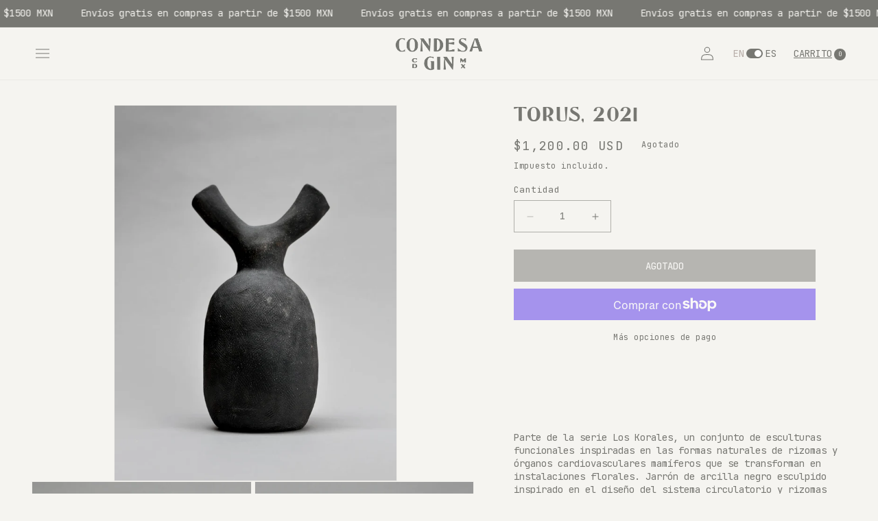

--- FILE ---
content_type: text/html; charset=utf-8
request_url: https://studio.condesagin.com/es/products/double-mouthed-black-large-carafe
body_size: 64652
content:
<!doctype html>
<html class="no-js" lang="es">
  <head>
    <!-- Meta Pixel Code -->
<script>
!function(f,b,e,v,n,t,s)
{if(f.fbq)return;n=f.fbq=function(){n.callMethod?
n.callMethod.apply(n,arguments):n.queue.push(arguments)};
if(!f._fbq)f._fbq=n;n.push=n;n.loaded=!0;n.version='2.0';
n.queue=[];t=b.createElement(e);t.async=!0;
t.src=v;s=b.getElementsByTagName(e)[0];
s.parentNode.insertBefore(t,s)}(window, document,'script',
'https://connect.facebook.net/en_US/fbevents.js');
fbq('init', '662853522009160');
fbq('track', 'PageView');
</script>
<noscript><img height="1" width="1" style="display:none"
src="https://www.facebook.com/tr?id=662853522009160&ev=PageView&noscript=1"
/></noscript>
<!-- End Meta Pixel Code -->
    <meta charset="utf-8">
    <meta http-equiv="X-UA-Compatible" content="IE=edge">
    <meta name="viewport" content="width=device-width,initial-scale=1">
    <meta name="theme-color" content="">
    <link rel="canonical" href="https://studio.condesagin.com/es/products/double-mouthed-black-large-carafe">
    <link rel="preconnect" href="https://cdn.shopify.com" crossorigin>
    <link rel="alternate" href="https://shop.condesagin.com/" hreflang="en-us" /><link rel="icon" type="image/png" href="//studio.condesagin.com/cdn/shop/files/img_2.png?crop=center&height=32&v=1692727015&width=32"><title>
      Small Torus Sculpture 2021|Inspired by Cardiovascular System
 &ndash; Studio Condesa Gin</title>

    
      <meta name="description" content="Small Torus (2021) Sculpture, inspired by the cardiovascular system of mammals, made of black clay. Available at Condesa Gin Studios.">
    

    

<meta property="og:site_name" content="Studio Condesa Gin">
<meta property="og:url" content="https://studio.condesagin.com/es/products/double-mouthed-black-large-carafe">
<meta property="og:title" content="Small Torus Sculpture 2021|Inspired by Cardiovascular System">
<meta property="og:type" content="product">
<meta property="og:description" content="Small Torus (2021) Sculpture, inspired by the cardiovascular system of mammals, made of black clay. Available at Condesa Gin Studios."><meta property="og:image" content="http://studio.condesagin.com/cdn/shop/files/IMG_7286.jpg?v=1689629546">
  <meta property="og:image:secure_url" content="https://studio.condesagin.com/cdn/shop/files/IMG_7286.jpg?v=1689629546">
  <meta property="og:image:width" content="2822">
  <meta property="og:image:height" content="3763"><meta property="og:price:amount" content="1,200.00">
  <meta property="og:price:currency" content="USD"><meta name="twitter:card" content="summary_large_image">
<meta name="twitter:title" content="Small Torus Sculpture 2021|Inspired by Cardiovascular System">
<meta name="twitter:description" content="Small Torus (2021) Sculpture, inspired by the cardiovascular system of mammals, made of black clay. Available at Condesa Gin Studios.">


    <script src="//studio.condesagin.com/cdn/shop/t/4/assets/constants.js?v=165488195745554878101742719165" defer="defer"></script>
    <script src="//studio.condesagin.com/cdn/shop/t/4/assets/pubsub.js?v=2921868252632587581742719165" defer="defer"></script>
    <script src="//studio.condesagin.com/cdn/shop/t/4/assets/global.js?v=133283746777850419141742719165" defer="defer"></script>
    <svg style="position: absolute; width: 0; height: 0; overflow: hidden;" version="1.1" xmlns="http://www.w3.org/2000/svg" xmlns:xlink="http://www.w3.org/1999/xlink">
    <defs>
      <symbol id="icon-close" viewBox="0 0 24 24" fill="none" xmlns="http://www.w3.org/2000/svg">
        <circle cx="12" cy="12" r="12" fill="#201F1E"/>
        <path d="M16.5255 7.72546L12 12.2509 7.47452 7.72546l-.56569.56569 4.52547 4.52545-4.52547 4.5255.56569.5657L12 13.3823l4.5255 4.5255.5657-.5657-4.5255-4.5255 4.5255-4.52545-.5657-.56569z" fill="#F5F4F0"/>
      </symbol>
  
      <symbol id="icon-ig" viewBox="0 0 30 31" fill="none" xmlns="http://www.w3.org/2000/svg">
        <path d="M29.9238 8.82181c-.0703-1.59433-.3282-2.69041-.6975-3.64019-.381-1.00816-.9672-1.91076-1.7351-2.6611-.7504-.76202-1.6589-1.35414-2.6554-1.729195-.9553-.369331-2.0456-.627153-3.64-.6974468C19.5896.0176308 19.0797 0 15.0058 0c-4.0738 0-4.5837.0176308-6.18401.087925C7.22747.158219 6.13138.41627 5.18184.785372c-1.00839.381008-1.91099.967178-2.66133 1.735148-.76201.75034-1.3539 1.65889-1.729187 2.65538-.36933.9555-.627151 2.04563-.6974449 3.63996C.0176307 10.4221 0 10.932 0 15.0059c0 4.0738.0176307 4.5837.0879248 6.184.0702942 1.5944.3283442 2.6904.6976742 3.6402.381011 1.0082.972901 1.9108 1.734911 2.6611.75034.762 1.6589 1.3542 2.65538 1.7292.95549.3693 2.04562.6272 3.64018.6975 1.60003.0705 2.11023.0879 6.18403.0879 4.0739 0 4.5838-.0174 6.1841-.0879 1.5943-.0703 2.6904-.3282 3.6399-.6975 2.0166-.7796 3.6109-2.374 4.3905-4.3903.3691-.9555.6272-2.0458.6975-3.6402.0703-1.6003.0879-2.1102.0879-6.184 0-4.0739-.006-4.5838-.0762-6.18409zM27.2217 21.0727c-.0646 1.4654-.3107 2.2567-.5159 2.7843-.5042 1.3072-1.5417 2.3447-2.8489 2.8488-.5275.2052-1.3246.4514-2.7842.5157-1.5827.0705-2.0574.0879-6.0609.0879-4.0036 0-4.4842-.0174-6.0611-.0879-1.46541-.0643-2.25674-.3105-2.78428-.5157-.65051-.2404-1.24263-.6214-1.72324-1.1196-.49824-.4866-.87925-1.0728-1.11967-1.7233-.20515-.5275-.4513-1.3248-.51564-2.7843-.07052-1.5826-.08792-2.0575-.08792-6.0611 0-4.0035.0174-4.4841.08792-6.06083.06434-1.46541.31049-2.25674.51564-2.78429.24042-.65073.62143-1.24263 1.12562-1.72347.48634-.49824 1.0725-.87925 1.72324-1.11944.52755-.20516 1.32482-.4513 2.78429-.51587 1.58264-.07029 2.05754-.08792 6.06084-.08792 4.0095 0 4.4842.01763 6.0611.08792 1.4654.06457 2.2567.31071 2.7843.51587.6505.24019 1.2426.6212 1.7232 1.11944.4983.48657.8793 1.07274 1.1197 1.72347.2052.52755.4513 1.3246.5159 2.78429.0703 1.58263.0879 2.05733.0879 6.06083 0 4.0036-.0176 4.4725-.0879 6.0552z" fill="#777772"/>
        <path d="M15.0079 7.29858c-4.2554 0-7.7081 3.45242-7.7081 7.70812 0 4.2556 3.4527 7.7081 7.7081 7.7081 4.2557 0 7.7081-3.4525 7.7081-7.7081 0-4.2557-3.4524-7.70812-7.7081-7.70812zm0 12.70812c-2.7607 0-5.0001-2.2391-5.0001-5 0-2.761 2.2394-5.0001 5.0001-5.0001 2.7609 0 5 2.2391 5 5.0001 0 2.7609-2.2391 5-5 5zM24.8142 6.99334c0 .99374-.8058 1.79949-1.7997 1.79949-.9938 0-1.7995-.80575-1.7995-1.79949 0-.99397.8057-1.79949 1.7995-1.79949.9939 0 1.7997.80552 1.7997 1.79949z" fill="#777772"/>
      </symbol>
  
      <symbol id="logo-white" viewBox="0 0 130 49" fill="none" xmlns="http://www.w3.org/2000/svg">
        <path d="M23.4602 21.0114c1.0822.2278 2.1643.1139 3.2465-.0285 1.5663-.2278 2.8193-1.1106 4.0154-2.1073.655-.5411 1.1391-1.2246 1.5093-1.965.3132-.5695.5411-1.1676.7974-1.7656 0-.0285 0-.057.0284-.057.114-.6265.2279-1.2245.3133-1.851.057-.5411.0285-1.0537.1139-1.5948.1139-.7119.0285-1.4239-.0569-2.13582-.114-.74043-.3133-1.48085-.5411-2.22127-.3702-1.30998-1.1107-2.4491-1.9935-3.4743-.4271-.48412-.9113-.91129-1.4239-1.30998-.7119-.54108-1.5093-.91129-2.3351-1.22454-.4557-.17087-.9398-.284782-1.4239-.2563-.5411.02847-1.0537.02847-1.5948 0-.8543 0-1.6232.2563-2.3921.68346-.655.37022-1.2815.7689-1.8511 1.22455-.8258.65499-1.5378 1.42389-2.0789 2.3067-.5126.79738-.8828 1.6802-1.1391 2.61996-.1139.39869-.2563.79738-.2848 1.22455-.0569.85433-.0569 1.70869-.0854 2.16429.057 2.0789.3702 3.7021 1.0537 5.2399.3417.7689.8543 1.4239 1.3954 2.0504.4272.4842.9398.9113 1.4524 1.2815.598.4557 1.2245.8544 1.9649.9968.4272.1139.8829.1139 1.31.1993zm-2.3067-6.0658c0-.3987-.0854-.7689-.1424-1.1676-.1139-1.1391-.1139-2.2497-.0569-3.3888v-.2848c-.0855-.91128-.0285-1.85105.0569-2.76234.0855-1.19607.3987-2.36366 1.0252-3.44581.2848-.5126.6265-.96825 1.1961-1.22455.3417-.14239.6835-.28478 1.0537-.31326.3987-.05695.8258-.02847 1.253 0 .1424 0 .2848.05696.3987.11391.6835.31326 1.2815.71195 1.6802 1.39542.5695.99672.8258 2.0504.9398 3.16104.1139.91129.1708 1.85105.2278 2.76234.0285.48415 0 .96825 0 1.45235 0 .7689.0569 1.5378 0 2.2782-.1139 1.4809-.2563 2.9617-.8828 4.3287-.1709.3987-.4272.7689-.7974 1.0252-.2278.1708-.4557.3132-.6835.4841-.3417.1993-.7119.3133-1.1106.3133-.4841 0-.9683 0-1.4524-.114-.1139-.0284-.2278-.0569-.3132-.1139-.7974-.5695-1.5378-1.196-1.8511-2.1643-.2848-.7404-.5126-1.5093-.5411-2.3352zM10.873 20.9826c.5126-.1424 1.0537-.1709 1.5663-.2563.3132-.057.598 0 .8828.1139 0 0 .598.4272.541-.3987-.0569-.7119-.0569-1.4239 0-2.1358 0-.114 0-.2279-.0284-.3418-.0285-.1424-.2279-.1993-.3418-.1139-.0569.0285-.1139.0854-.1708.1424-.3418.5411-.8544.9113-1.3954 1.2245-.9968.6266-2.07893.8829-3.24652.5981-.82585-.1994-1.50932-.5981-1.99344-1.2815-.79738-1.1107-1.33846-2.3352-1.56628-3.6737-.17087-.9967-.2563-1.9649-.28478-2.9617 0-.8543-.02848-1.7086.02848-2.56295V9.1358c-.05696-.62651.02847-1.25302.11391-1.87953.17086-1.59476.85433-2.90474 1.99344-4.01538.42717-.39869.93977-.62651 1.4239-.82585.88281-.37022 1.82259-.2563 2.73389 0 .0854.02847.1708.05695.2563.11391.6265.34173 1.2815.65499 1.6802 1.2815.0854.11391.1993.19934.3132.28478.057.02847.1139.02847.2278.05695.0285-.14239.0855-.28478.0855-.39869-.057-.56955-.0285-1.16759.0285-1.73714 0-.14239 0-.28478-.0285-.42717-.0285-.28478-.1709-.42717-.3987-.31326-.5411.22783-1.0822.11391-1.6232 0-.655-.14239-1.31-.22782-1.99349-.17086h-.28478c-.56956-.113916-1.13911.02847-1.70867.05695-.62651.02848-1.13911.34174-1.68019.56956 0 0-2.99017.96824-4.69884 4.38558-.370213.56956-.569558 1.25303-.825858 1.90802C.279227 8.56624.193793 9.1358.10836 9.70536c-.0854336.62654-.1423892 1.25304-.0854336 1.85104.0569556.655.1139116 1.2815.2278226 1.9365.113911.5696.2563 1.1391.484123 1.6802.341738.8828.854338 1.6802 1.366938 2.4776.74042 1.1106 1.7941 1.851 2.8193 2.6199.08544.057.19935.0855.31326.1424.22782.0855.48412.1994.71194.2848.65499.3133 1.33846.5126 2.07888.5411.96825 0 1.90802 0 2.84781-.2563zM43.4516 10.7878c.2563.3418.4556.712.7119 1.0252.3133.4272.6835.8259.9967 1.2531.1994.2563.3702.541.5696.7973.5695.7405 1.1391 1.4524 1.6802 2.2213 1.0252 1.3954 2.0219 2.8193 3.0471 4.2432.1139.1424.2278.2848.3702.4272.1139.1139.2848.1424.4557.0854.1424-.057.1708-.1993.1708-.3417.0285-.5411.0285-1.1107.0855-1.6517.1139-1.1392.1139-2.2783.2563-3.3889.0854-.5126.0854-1.0252.1139-1.5093.0285-.8544.0569-1.7087.1139-2.563.0569-.7974.1424-1.56631.1139-2.36369 0-.17087-.0285-.37021.0285-.54108.1708-.7689.1424-1.56628.1993-2.33518.057-.65499.0855-1.2815.1424-1.93649.057-.68347.057-1.39542.1139-2.07888.0285-.42717-.1139-.59804-.5411-.62652-.7404-.02847-1.4808-.02847-2.2212 0-.3987.02848-.5126.19935-.4557.59804.057.54108.1139 1.11063.1709 1.65171.0854 1.0252.1709 2.02193.2848 3.04713.1139.99672.1424 2.02192.3702 3.01865.1709.79741.1709 1.62321.2278 2.42061 0 .0854-.0569.1993-.1139.3702-.1709-.1709-.3133-.3132-.4272-.4556-.2278-.3133-.4841-.6265-.7119-.9398-.7689-1.1961-1.7087-2.24975-2.563-3.36038-.2278-.31326-.4557-.62651-.6835-.96825-.3417-.48412-.655-.99672-1.0537-1.48084-.8258-1.02521-1.5378-2.10736-2.2782-3.13257-.0854-.14238-.1993-.2563-.2848-.39868-.1708-.22783-.3987-.37022-.7119-.37022-.1709 0-.3133-.02847-.4841-.02847-1.1676.05695-2.3067.14239-3.4743.08543-.1424 0-.2848 0-.4272.02848-.3417.05695-.4272.2563-.2278.54108.0854.11391.1424.22782.2563.34173.1708.19934.3417.37021.4841.56956.4272.5126.6835 1.08215.5696 1.7941-.0855.39869-.114.82586-.114 1.25302.0285 1.19607-.2278 2.33518-.2278 3.53125 0 .76886-.1139 1.50936-.1708 2.27826-.0285.2847-.057.541-.0855.8258-.0854 1.0537-.1139 2.1359-.1993 3.1895-.1139 1.4239-.2848 2.8478-.4272 4.2717 0 .1139 0 .2278.0285.3417.0285.1424.1424.2279.2848.2563.0854.0285.1708.0285.2847.0285h2.5631c.1993 0 .3417-.1424.3702-.3702 0-.1993 0-.4272-.0285-.6265-.0285-.1993-.057-.3987-.0854-.6265-.1424-1.31-.1709-2.62-.3133-3.9299-.1424-1.5094-.1993-3.0472-.3133-4.5565 0-.1424-.0569-.2848-.0569-.3987-.1139-.8828-.2278-1.79409-.3133-2.6769-.0569-.54108-.0569-1.11064-.0854-1.65172 0-.08543.0285-.17087.057-.37021.1993.14239.2847.19934.3702.28478.2847.37021.5695.74042.8543 1.11063.3133.45565.6265.91129.9682 1.36694.4842.68347 1.1392 1.5378 1.7657 2.42058zM70.0214 6.14589c-.2563-.42716-.541-.79737-.8258-1.19606-.2563-.37022-.5411-.68347-.8828-.96825-.712-.59803-1.4239-1.19607-2.2498-1.59476-1.6232-.79738-3.3604-.96824-5.126-.99672-.7974-.02848-1.5663 0-2.3636 0h-.6835c-.3417.02848-.5411.19934-.5411.5126 0 .59803-.1424 1.19607-.0285 1.7941.057.2563.0285.5126.0285.7689v3.61669c0 .2563-.0569.5126-.0285.7689.0855.82585-.1139 1.65171.0285 2.47761 0 .0854-.0285.1708-.0285.2847-.0284.2848-.0284.5411-.0284.8259 0 .8828.0284 1.7656.0284 2.6484 0 1.1676 0 2.3067-.0284 3.4743 0 .1709 0 .3702-.0285.5411-.0855.4556.0569.9113.0569 1.3669 0 .1709.1424.2848.3133.3133.057 0 .1424.0285.1993.0285.6835 0 1.3955.0285 2.0789.0285v.0284h1.0252c.3987 0 .7689-.0284 1.1676-.0284.7404-.0285 1.4524-.2279 2.1928-.3987 1.6802-.3987 3.1041-1.1961 4.2432-2.4776.3987-.4272.7404-.8828 1.0822-1.3385.3986-.541.7404-1.1391.9682-1.7656.5126-1.3669.7689-2.7623.7119-4.2147 0-1.65172-.4556-3.13257-1.2815-4.49951zm-3.6166 6.57841c-.057.598-.1424 1.196-.2848 1.7941-.4557 2.0219-1.5378 3.5882-3.3889 4.5849-.3702.1993-.3987.1993-.9113.2278-.0854-.5126-.0284-1.0252-.0284-1.4808 0-.5981-.0285-1.1961.0284-1.7941.057-.9398-.0284-1.8796-.0284-2.8478.0284-1.7941.0569-3.55973.0569-5.35384 0-1.25302-.0285-2.50604-.0285-3.75907V3.1842c0-.14239.057-.2563.0855-.39869.3702-.02848.6834.11391.9397.22782 1.0537.48413 1.908 1.19607 2.5346 2.1928.0284.05695.0854.11391.1139.17086.3132.88282.6834 1.76563.7974 2.73387.1139.99673.1993 2.02194.2278 3.04714.0569.5411-.057 1.0537-.1139 1.5663zM85.1431 1.33284c-.7689.02848-2.7053.05696-3.4742.05696-1.7942-.02848-3.6167 0-5.4108-.02848-1.0252 0-.9398.28478-.9683.96824-.0285 1.16759 0 2.30671 0 3.4743v1.5378c0 .48412-.0285.96825-.0569 1.45237v3.81607c0 .9967-.057 1.9934-.057 2.9901 0 1.5094.0285 3.0187.057 4.4995v.2848c.0284.2563.1423.3987.3702.4272.1993.0284.4271.0284.6265.0284.4272 0 .8828-.0284 1.31-.0284 1.4523.0854 2.9047-.0285 4.3571.0569l2.6769-.0854h1.6802c.5411 0 1.0537 0 1.5947-.0285.3418 0 .4272-.1424.4272-.4841v-2.1643c0-.1709-.0285-.3702-.0285-.5411-.0285-.1993-.1708-.2563-.3702-.2278-.8828.1993-1.7656.3987-2.6484.6265-.7404.1993-1.4524.4556-2.1928.6265-.9967.2563-2.0219.4841-3.0187.7404-.0569.0285-.1424 0-.1993-.0285-.1424-.1993-.1424-.4556-.1424-.6834v-3.6737c0-.4556-.0285-.9113-.0285-1.3954 0-.9967.0285-.8258.057-1.8226 0-.6549.0285-1.2815.0569-1.93645 0-.14239.057-.2563.1139-.37021.4557-.08543.8544 0 1.2815.08543.2563.05696.5126.11392.7405.14239 1.7941.2563 3.5882.48414 5.3538.85434.1139.0285.2278.057.3417.057.1994 0 .3418-.114.3987-.3133.0285-.057.0285-.1424.0285-.1993.0285-.93981.0285-1.90806.0285-2.84783 0-.19934 0-.42717-.1709-.59803-.3132-.05696-.5695.05695-.8828.11391-.3133.05695-.655.02848-.9682.08543l-3.1896.59804c-.8828.14239-1.7941.28477-2.6769.42716-.2278.02848-.3417-.05695-.3702-.28477v-.42717c0-.88281 0-2.93322.0285-3.78755 0-.19935-.0285-.42717.2563-.56956.3987.11391.8543.22782 1.31.34174.4841.11391 2.1358.22782 2.6199.31325.4557.08543.9113.14239 1.367.22782.4841.08544.9397.22783 1.4239.28478.4556.05696.6834.34174 1.1675.22782.0285-.08543.0855-.17086.0855-.2563.0569-.68346.0854-1.39541.1139-2.07888 0-.31325-.1139-.45564-.4841-.45564-.9113-.02848-1.6233-.05696-2.5346-.02848zM100.777 21.2105c3.674-.0854 5.098-1.5093 5.098-1.5093.94-.8543 1.538-1.908 1.766-3.161.199-.9967.113-1.9935-.086-2.9617-.085-.4557-.285-.8828-.512-1.2815-.57-1.0537-1.424-1.8226-2.336-2.53454-.427-.34173-.939-.59803-1.395-.91129-.968-.59803-1.88-1.2815-2.933-1.70867-.057-.02848-.114-.05695-.171-.11391-.3134-.22782-.6551-.45565-.9684-.65499-.5411-.37021-1.0252-.79738-1.3669-1.36694-.4557-.79737-.114-1.82258.4841-2.24974.2848-.19935.6265-.28478.9398-.42717.8544-.37021 1.7374-.31326 2.5634 0 1.11.45564 2.107 1.08216 2.819 2.0504.114.17087.256.31326.399.48413.085.08543.17.14238.313.22782.057-.17087.114-.28478.114-.42717 0-.17087-.029-.37021-.029-.54108.029-.82585.057-1.65171.086-2.50605 0-.28477-.171-.45564-.456-.37021-.797.28478-1.595.11391-2.392-.05695-.797-.17087-1.595-.284782-2.421-.227826-1.1104.113916-2.1925.284776-3.1608.911286-1.5378.99673-2.3636 2.36366-2.3067 4.21472.0285 1.0252.2848 1.99345.9398 2.76235.5126.62651 1.0822 1.19603 1.7941 1.62323.5411.3417 1.0252.712 1.5663 1.0252.5126.2848.9683.6265 1.4523.9398.883.6265 1.794 1.2245 2.648 1.8795.513.3702.883.8828 1.168 1.4524.484 1.0537.142 2.2782-.598 3.0186-.712.6835-1.595 1.0252-2.591 1.0822-1.083.0569-2.1363-.1424-3.076-.6835-.4842-.2848-.9683-.5126-1.4524-.7974-.9967-.6265-1.908-1.3954-2.6769-2.3067-.1139-.1424-.2563-.2563-.3987-.3702-.0854-.0569-.2563 0-.2848.1139-.0285.1139-.0285.2279-.0285.3418 0 .3417 0 .6834-.0284 1.0536-.057 1.0252-.114 2.022-.057 3.0472 0 .1139.057.2278.057.3132.2278.1424.3986.057.5695.0285.3987-.0569.8259-.1424 1.253-.1424 1.0822 0 2.1644.1994 3.218.3987.9113.1424 1.6802.3133 2.4772.3417zM129.853 19.7867c-.142-.3132-.256-.655-.285-.9967-.028-.2278-.113-.4557-.199-.655-.228-.655-.456-1.31-.683-1.965-.086-.2563-.171-.5411-.257-.7974-.313-.8258-.626-1.6517-.911-2.4775-.142-.3702-.228-.7404-.37-1.1107-.143-.4271-.342-.8543-.484-1.3099-.257-.74046-.484-1.50936-.741-2.24978-.284-.85434-.598-1.70867-.911-2.53453-.085-.22782-.114-.45564-.228-.65499-.342-.7689-.569-1.56628-.769-2.36366-.114-.42716-.171-.85433-.455-1.19607-.086-.02847-.143-.02847-.171-.02847-1.31 0-2.649-.02848-3.959-.02848-.171 0-.37 0-.541-.02848-.455-.05695-.569 0-.712.42717-.142.39869-.256.79738-.398 1.16759-.798 1.93649-1.624 3.87298-2.421 5.83795-.171.45565-.342.91129-.513 1.36695-.37.9967-.768 1.9934-1.167 2.9617-.342.8543-.684 1.7086-.997 2.5915-.114.3132-.199.6265-.313.9113-.057.1423-.057.2563-.114.3986-.427 1.0252-.826 2.0504-1.253 3.0756-.057.114-.086.2279-.114.3418-.028.1424.085.2848.199.3132.114.0285.228.0285.342 0 .997 0 1.994-.0284 2.99-.0284.114 0 .228-.0285.313-.057.057-.057.086-.1139.086-.1424.256-.9967.569-1.965.712-2.9617.085-.5695.228-1.1391.37-1.7086.057-.2563.171-.3418.427-.3703h3.759c.883 0 1.766.0285 2.649-.0284.683-.057.854.0569 1.082.6834 0 .0285.028.057.028.057.456 1.3384.94 2.6769 1.396 4.0154.142.4271.199.5126.626.5126.684 0 1.339-.0285 2.022-.057.541 0 1.111-.1424 1.652 0 .057.0285.142.0285.199 0 .171 0 .285-.1139.257-.2563-.029-.1993-.057-.4556-.143-.655zm-7.034-6.2651c-.171.1993-.37.1424-.541.1424l-2.136-.0855c-.256 0-.512.0285-.769.057-.199 0-.427.0285-.626.0285-.627-.057-1.253-.0285-1.851.0285-.342.0284-.484-.1424-.399-.4557.114-.4841.256-.9967.37-1.4808.057-.2848.114-.5981.2-.8828.313-1.42394.598-2.84783.911-4.27172.199-.91129.399-1.7941.626-2.70539.086-.37021.143-.7689.399-1.13911.086.08543.171.11391.2.19934.313.88281.626 1.73715.939 2.61996.342.93977.684 1.87954.997 2.81931.228.68346.427 1.36693.683 2.05041.314.8828.627 1.7371.94 2.5915.029.1708.086.3132.057.4841zM85.0862 47.5811c.0855.1424.1994.2563.3133.3702.1424.1424.3132.1994.5126.1139.1709-.0569.2278-.1993.2563-.3702v-.1993c.0569-1.2815.1139-2.5915.1993-3.873.057-1.1961.1709-2.3922.2279-3.5882.0284-.5981 0-1.1961.0569-1.7941.057-.9398.1139-1.908.1709-2.8478.0569-.7974.1139-1.6232.1708-2.4206.057-.8544.1424-1.7087.1994-2.563.0285-.3987.0285-.7974.0285-1.1676 0-.3417-.1139-.4557-.4557-.4841-.5695-.0285-1.1676-.0285-1.7371-.0285-.1709 0-.3702 0-.5411.0285-.3417.0284-.4557.1424-.4557.4841v.3417c.114.5126.0855 1.0537.1424 1.5948.1139 1.3954.1994 2.7623.3702 4.1577.1709 1.3385.1709 2.677.4557 3.9869.0285.1139.0285.2279.0285.3418 0 .0569-.0855.0854-.1709.1993-.5411-.8828-1.31-1.5378-1.8226-2.3921-.4271-.655-.9397-1.253-1.3954-1.908-.655-.9113-1.2815-1.8226-1.908-2.7054-.8828-1.2531-1.7656-2.4776-2.6769-3.7306-.2848-.4841-.7974-.4272-.7974-.4272-.4841.0285-.9682.057-1.4524.057-.655 0-1.3384-.0285-1.9934-.057h-.4272c-.2278.0285-.4841-.0285-.6265.1994-.1709.2563.0285.4841.1709.6834.2848.3987.5695.7974.8543 1.1676.2278.2848.3133.598.2848.9683-.1139 1.196-.2278 2.3921-.3133 3.5882-.0569.7689-.1139 1.5378-.1424 2.2782-.0284.4841-.0284.9682-.0569 1.4524-.057.7119-.1139 1.4238-.1709 2.1358-.0854 1.0537-.1424 2.1358-.2278 3.1895-.0854.9398-.1709 1.8795-.2563 2.8478v.3417c.0285.2563.1424.3702.3987.3702h2.7054c.2278 0 .3987-.1708.3987-.3987 0-.0854-.0285-.1708-.0285-.2847-.0854-.9683-.1709-1.9365-.2278-2.9048-.1139-1.3384-.1994-2.6769-.3133-4.0153-.0569-.6835-.1424-1.367-.2278-2.0504-.1139-.8829-.1424-1.7657-.1994-2.62-.0569-.7974-.1423-1.5663-.2278-2.3637 0-.1424-.0285-.2847.1709-.3417.2848.1139.3417.3987.5126.6265.9113 1.1107 1.6802 2.3067 2.506 3.4743.3418.4841.655.9398 1.0252 1.3954.3418.4272.712.8544 1.0537 1.2815.8828 1.1961 1.7656 2.3922 2.62 3.5882.9397 1.4239 1.9934 2.8478 3.0186 4.2717zM57.5482 46.9262v-1.3954c0-.8258-.0285-1.6802-.0285-2.506 0-.9967.0285-1.9935.0285-2.9902v-4.1008c0-.6835-.4841-.655-.4841-.655-.9683 0-1.9365 0-2.9047-.0285-.1709 0-.3133 0-.4842-.0284h-.1424c-.8543 0-1.4808.3702-1.0252.7689.5981.5126.6835 1.3954.6835 1.5662v.1424c-.0854 2.1643 0 4.3002-.0285 6.4645v2.0789c0 .2278.057.4556-.1708.7119-.1424-.0284-.3418-.0284-.5126-.1139-.7974-.3132-1.5663-.7119-2.2783-1.1961-.3417-.2278-.6265-.4556-.8258-.8258-.057-.1139-.1424-.1709-.1994-.2848-.6265-.7974-.9967-1.7087-1.196-2.7054-.1994-.9113-.2848-1.8226-.2848-2.7623-.0285-1.5948-.0285-3.1895.1993-4.7843.1709-1.1961.5696-2.2498 1.2246-3.218.598-.8259 1.3669-1.4239 2.4206-1.5948 1.0252-.1708 1.9934-.0569 2.9047.3703.7405.3417 1.4524.7119 2.0504 1.2815.1139.1139.2563.1993.4557.0854.1708-.712-.0285-1.4524.0569-2.1643 0-.7404-.3417-.5411-.3417-.5411-.7404.2278-1.4524.1139-2.1928-.0285-.8258-.1424-1.6517-.2278-2.4776-.3132-.4556-.0285-.9113-.0285-1.3669.0569-.5696.1424-1.1106.3133-1.6517.5411-1.1391.4556-2.1928 1.0822-3.1326 1.908-.6834.598-1.3099 1.2815-1.7371 2.0789-.5411 1.0252-.9683 2.1074-1.1391 3.2465-.0855.655-.1424 1.3384-.1994 1.9934-.0854 1.253.057 2.5061.4557 3.7021.2847.8544.7119 1.6517 1.196 2.4206.8544 1.3955 2.0789 2.4207 3.5313 3.1611.7119.3702 1.4524.6835 2.2782.8258.7974.1424 1.5663.3987 2.3922.2563.1139-.0284.2278.0285.3417 0 .3417 0 .6835 0 1.0252-.0569.5126-.0854 1.0537-.1994 1.5663-.3417.5126-.1424.9967-.3703 1.5093-.5411.3702.0285.4841-.1709.4841-.4842zM66.7749 28.7859c-.3417-.0284-.598-.1139-.8259-.0854-.655.057-1.2815.0285-1.9365-.0285-.3702-.0284-.7404-.0284-1.1106-.0284-.4272.0284-.5411.1423-.5411.5695-.0284.9113-.0569 1.7941-.0284 2.7054 0 .5411.0569 1.0537.0854 1.5948.0285 1.4239.0285 2.8193.0569 4.2432v6.2651c0 1.1676.0285 2.3636.057 3.5312 0 .3987.0854.4842.4841.4842.5981.0284 1.1961.0569 1.7941.0569h1.5378c.4557 0 .5411-.1139.5696-.598v-.2848-2.4206-4.7273c0-1.4524-.0285-2.9048-.057-4.3571 0-1.4239-.0285-2.8193-.0285-4.2432 0-.655.0285-1.2815.0285-1.9365-.0285-.1994-.0569-.4272-.0854-.7405zM27.618 32.2029c.541-.4271 1.1676-.4271 1.7941-.3417.4271.0854.7689.3702 1.1391.6265.1708.1139.3702.2563.5411.3133.1423.0569.3132.0285.4556-.0285.2848-.1424.4272-.5696.3417-1.0252-.0854-.4841-.1993-.598-.655-.598-.598.0284-1.196-.1139-1.7941-.2563-.3132-.057-.6265-.1139-.9397-.1139-.7689 0-1.7941.2847-2.3922.598-.3987.1993-.7689.3987-1.0821.7974-.712.9397-.8259 2.1643-.2848 3.218.3417.6834.8828 1.0821 1.5093 1.3669.6835.3133 2.7339.4841 3.5028.3133.5696-.0855 1.0822-.3133 1.5948-.655.2563-.1709.3986-.4272.4841-.7405.0285-.0854.0285-.2278 0-.3132-.0855-.2848-.3702-.3987-.5981-.2848-.1423.057-.2847.1709-.3986.2563-.1994.1709-.3987.3987-.6266.5411-.3986.2563-.8258.3702-1.253.3417-.598.057-1.1106-.1993-1.4239-.4841-.9682-.7974-1.0821-2.62.0855-3.5313zM29.1556 45.5872c.4842 0 .9398-.1139 1.3955-.2848.6549-.2563 1.1675-.7404 1.4523-1.5378.1424-.3702.1709-.7404.1994-1.1106 0-.3133-.057-.598-.057-.9113-.0285-.5695-.2848-1.0252-.6265-1.3669-.3702-.3418-.7689-.5981-1.253-.6835-.3987-.0854-.7974-.1709-1.2246-.1709-1.0821-.0284-2.1643 0-3.2464 0-.1709 0-.3418.0285-.4842.0855-.3417.0854-.4841.3702-.4271.7689.0569.5411.1424 1.0537.1139 1.5947-.057.8259-.057 1.6518-.057 2.4776 0 .0854-.0285.1709-.0569.2563-.0855.5696.1139.8828.598.8828h3.6736zm-1.9365-4.1577c-.0284-.712.4272-1.1107.9113-1.0822.4557 0 .8829.1709 1.2246.5411.4556.4556.5411 1.0537.5695 1.7656-.0284.2278-.0569.5411-.1139.8259-.0854.3417-.2847.6265-.5126.8258-.3417.2563-.7119.3987-1.1106.4272-.5411.0285-.9683-.4841-.9683-1.1106.0285-.712.057-1.4524 0-2.1928zM105.59 31.8042c.029-.2848-.114-.4271-.313-.5126-.114-.0569-.228-.0569-.342-.0569-.171-.0285-.342 0-.484-.057-.569-.1139-1.054.0285-1.452.5126-.171.2278-.342.4557-.484.712-.2.3417-.399.6834-.598 1.0252-.171.2563-.371.3986-.655.3986-.314 0-.485-.2563-.655-.4841-.285-.3987-.541-.8543-.8547-1.253-.3133-.4272-.6265-.8543-1.1676-.9113-.0855 0-.1709-.0285-.2563-.0285l-.7689.0855c-.3418.0569-.4842.1993-.4842.6265 0 .3702.057.7689.057 1.1391v2.506c0 .1424-.0285.2848-.0285.3987-.0285.3133-.0284.5981-.0569.9113 0 .1994.0854.3417.2563.4272.2848.1424.5411.1424.8258 0 .1994-.1139.3418-.2848.3133-.5696-.0285-.2278-.057-.4556-.057-.6834 0-.1709 0-.3418.0285-.4842.0854-.3987.2278-.5126.5411-.4556.0854 0 .1709.0569.2278.1139.1424.1709.2848.3417.3987.5411.2278.3417.4556.6834.6546 1.0252.314.5126.969.4841 1.253-.1139.171-.3418.342-.6265.541-.9398.114-.1709.228-.3417.371-.4556.114-.114.256-.2279.427-.114.171.114.285.2563.285.5126-.029.3133-.029.5981-.057.9113-.057.3987.085.6835.398.7689.257.057.513.0855.741.1139.285-.0284.541-.0284.826-.0854.398-.0854.484-.2563.484-.7119 0-.2848-.086-.5696-.057-.8544.028-1.2245-.086-2.4206.057-3.6451.085-.1709.085-.2563.085-.3133zM103.34 45.9292v.0285c.314-.057.627-.0854.94-.1424.313-.057.399-.3133.257-.655-.057-.1424-.143-.2563-.228-.3702-.427-.5126-.826-1.0252-1.253-1.5093-.285-.3418-.342-.9968-.086-1.3954.114-.1709.257-.3418.427-.4842.257-.2563.513-.5126.769-.7689.057-.0569.114-.1424.2-.2278.114-.1424.114-.3132.057-.4841-.057-.1424-.171-.2278-.314-.2278-.142 0-.284.0284-.427 0-.455-.0855-.74.1993-.997.5695-.142.2278-.284.4272-.455.6265-.37.4272-.826.4272-1.196-.0284-.086-.114-.171-.2279-.228-.3703-.285-.5126-.598-.8828-1.1392-.8258-.4271-.1994-.8543-.0285-1.2815.0285-.3417.0284-.4271.4556-.1993.7404l.0285.0285c.4271.541.8543 1.0821 1.2815 1.5947.0854.1139.1424.2563.2278.3702.1709.2279.1424.4842.0569.7405-.0854.1993-.1708.3986-.3132.5695-.2563.3133-.5696.5696-.8543.8543-.1709.1709-.3133.3987-.4557.6266-.1139.1993-.0285.3987.1424.4841.4556.2278 1.0822.1139 1.3385-.2563.1423-.1994.2847-.4272.4276-.655.455-.655 1.025-.9113 1.594-.1424.114.1709.228.3702.342.5411.228.4272.57.6265.968.6265.114.1424.257.1139.37.1139z" fill="currentColor"/>
      </symbol>
  
      <symbol id="title-01" viewBox="0 0 335 125" fill="none" xmlns="http://www.w3.org/2000/svg">
        <path d="M200.705 96.9327h-.268c-.089 0-.267.0891-.356.1783-1.337 1.0695-2.852 1.6933-4.456 2.139-2.318.6238-4.724.98-7.13.5347-2.229-.4456-4.546-.6239-6.863-.8912-.891-.0892-1.783-.0892-2.763-.0892-.356 0-.713 0-1.069-.0891-1.159-.3565-2.05-1.1586-1.426-2.6737.356-.8022.623-1.6043.98-2.3173.089-.1782.178-.3565.178-.5347-.089-.8022.357-1.426.713-2.139.535-.9804 1.248-1.7825 1.337-2.9412 0-.2673.178-.4456.267-.713.535-1.426 1.07-2.7628 1.426-4.1888.268-.8913.268-1.8716.357-2.7629 0-.3565 0-.8021-.535-.8021-.445-.0891-.624.2674-.802.6239-.089.0891-.089.2673-.178.4456-.178.3565-.268.713-.535 1.0695-1.426 2.3172-3.119 4.3671-5.08 6.1496-.357.3565-.713.713-.98 1.0695-1.159 1.426-2.318 2.7629-3.476 4.1889-.179.1782-.357.4456-.624.6238-.089-.1782-.178-.1782-.178-.2673 0-.1783-.09-.2674-.09-.4457-.178-1.5151-.356-2.9411-.802-4.3671-.534-1.6042-.802-3.2085-.98-4.9019-.089-.713-.089-1.4259-.178-2.0498-.179-1.8716 0-3.6541 1.069-5.3475.089-.0891.178-.2674.178-.4456 0-.2674 0-.6239-.178-.8022-.267-.2673-.535 0-.802.1783-.356.3565-.713.713-1.069.9804-1.07.8021-1.872 1.8716-2.763 2.852-.357.4456-.624.8912-.892 1.3368-.534 1.0695-1.069 2.2281-1.604 3.3868-.713 1.5151-1.069 3.1193-.98 4.8127.089 1.426.089 2.852.089 4.278 0 .1783-.089.3565-.178.8021-.446-.8021-.802-1.3368-1.159-1.9607-1.069-1.9608-2.406-3.6541-3.298-5.704-1.069-2.4955-2.228-4.991-2.495-7.7539 0-.5347-.089-1.0695-.267-1.5151-.09-.5347-.624-.6239-.981-.2674-.267.2674-.356.6239-.445.9804-.624 2.5846-.535 5.1692-.268 7.7539.089 1.0695.357 2.2281.535 3.2976.178 1.3369.535 2.6737 1.159 3.8324.089.2673.178.6238.356.8912-.089 0-.089.0891-.178.0891-.268-.1782-.446-.4456-.713-.6238-1.961-1.426-3.922-2.7629-5.882-4.1889-2.05-1.3369-3.833-3.0303-5.081-5.3475-1.069-1.9607-2.049-3.9215-2.584-6.0605-.089-.2674-.178-.4456-.268-.6239-.178-.1782-.356-.4456-.534-.4456-.179 0-.446.2674-.535.5348-.178.4456-.357 1.0695-.446 1.6042-.178 1.3369-.445 2.6738-.624 3.9215-.089 1.0695-.356 2.0499-.356 3.1194 0 .8912.178 1.7825.267 2.6737.179 1.426.357 2.852.892 4.0998.445 1.1586.713 2.4063 1.336 3.565.892 1.6042 1.961 3.1193 3.031 4.634.802 1.07 1.782 1.961 2.852 2.674.534.357 1.069.802 1.693 1.159.446.356.98.624 1.515.98.178.089.357.268.624.446-1.248.356-2.406.178-3.476 0-1.158-.178-2.317-.357-3.297-.891-.981-.446-1.961-.981-3.031-1.605.089.892.268 1.605.892 2.139.356.357.713.624.98 1.07.535.624 1.069.98 1.782 1.337.535.267 1.159.445 1.694.713 1.069.534 2.228.802 3.387 1.069 2.049.357 4.099.802 6.238.802 0 0 4.1.089 5.348 2.852.445.981 1.871 2.139 3.832 2.674-1.693.713-3.565 1.337-5.436 1.783-2.139.534-4.368.891-6.507 1.158-1.069.089-2.228.268-3.297.268-1.07.089-2.228.089-3.209.089h-.267c-1.337.089-2.406 1.337-2.228 2.673.089 1.337 1.337 2.407 2.674 2.229h.178c2.406-.179 4.723-.624 7.041-1.07 2.317-.446 4.634-1.069 6.862-1.782 2.228-.803 4.457-1.694 6.596-2.852 2.049-1.159 3.921-2.585 5.525-4.457.179-.178.357-.267.535-.445 1.515-1.248 3.743-1.159 5.615-1.337 1.872-.268 3.743-.446 5.526-.713 3.119-.446 5.971-1.694 8.645-3.298 4.01-2.495 6.952-5.971 9.893-9.6253.089-.0891.089-.1782.178-.1782.178-.4457.178-.8022-.178-1.2478zm-44.385 6.7733c-1.336-.535-2.673-1.069-3.921-1.693-1.961-1.07-3.922-2.1392-5.526-3.7434-.624-.5348-1.158-1.1586-1.782-1.7825-1.694-1.7825-3.209-3.7433-4.278-5.9714-.357-.713-.535-1.3369-.624-2.2281.802.5347 1.426.8912 2.05 1.3369 1.337.8912 2.673 1.8716 4.01 2.7628 2.852 1.9608 5.615 4.0107 7.754 6.7735.981 1.1582 2.05 2.2282 2.941 3.5652.268.356.624.713.535 1.337-.356-.179-.802-.179-1.159-.357zm-1.871-13.5468c1.515.9804 4.634 6.9518 4.545 8.6451-2.139-2.6737-3.832-5.2583-4.545-8.6451zm9.18-3.0302c.178-.8913.445-1.6934.802-2.7629.178.2674.267.3565.267.5347.357 1.5152.713 3.1194 1.07 4.7237.089.5347.178.9803.178 1.5151.089 1.1586.267 2.4064.356 3.565 0 .2674.09.5347 0 .713-.178 1.3369-.534 2.6737-1.069 4.0106 0 0-.089.0891-.178.0891-.357-.713-.268-1.5151-.446-2.2281-.267-1.2477-.446-2.5846-.802-3.8324-.446-2.139-.624-4.1888-.178-6.3278zm26.737 16.132c-3.387 1.782-6.952 2.584-10.695 2.852-2.317.178-4.545-.179-6.595-1.159-.089 0-.089-.089-.267-.178.089-.089.178-.268.178-.268 2.05-1.158 4.189-2.05 6.595-2.228 1.604-.178 3.119.089 4.724 0 .267 0 .445.089.713.178.356.09.713.09 1.069.09h4.724c.089 0 .178.089.267.089-.178.356-.445.445-.713.624z" fill="#CAC9C6"/>
        <path d="M27.819 100.804c.4686.243.9371.486 1.4057.73.4583.211.9273.427 1.4069.649.2667.112.5329.25.7988.415.2445.154.5001.287.7667.398.3518.156.5032.437.454.845-.1103.889-.2526 1.762-.4267 2.618-.1955.845-.5034 1.672-.9238 2.481-.0221.043-.0549.08-.0983.111-.0221.043-.0336.091-.0344.145l-.0664.128c-.0442.085-.0885.17-.1327.255-.023.096-.0566.187-.1008.272-.4093.788-.9524 1.548-1.6291 2.278-.6657.709-1.4107 1.336-2.2349 1.881-.8242.546-1.6953 1-2.6132 1.361-.907.34-1.8118.547-2.7146.619-.5698.055-1.123.079-1.6596.071-.5579-.02-1.126-.071-1.7044-.155-1.5528-.239-3.015-.782-4.3867-1.63-.8188-.506-1.5626-1.001-2.2315-1.483-.679-.515-1.2879-1.061-1.82645-1.638-.52752-.599-.98437-1.255-1.37056-1.97-.37512-.735-.69494-1.578-.95944-2.526-.14167-.561-.24503-1.169-.31008-1.825-.07529-.688-.09693-1.375-.0649-2.062.02179-.718.10747-1.404.25705-2.057.13935-.685.33664-1.2987.59189-1.8422.04425-.0852.09915-.1649.16469-.239l.13275-.2556c.24336-.4686.52379-.9044.84128-1.3074.30726-.4354.61964-.8546.93717-1.2576.3396-.4456.6524-.8917.9383-1.3381.1549-.2982.2731-.656.3547-1.0734l-.0154-.0485.0498-.0959c.0221-.0426.0924-.0737.2108-.0933.097-.0307.2734.0203.529.153.4038.2639.8191.4796 1.2459.6471.4379.1463.8208.3723 1.1489.6779-.0238.1499-.0412.2355-.0522.2568-.0443.0852-.1473.1534-.3091.2046-.3883.1228-.783.31-1.1841.5614-.4223.2404-.8293.5293-1.2209.8668-.4019.3051-.7667.643-1.0944 1.0137-.3277.3707-.5856.737-.77369 1.0991-.17699.3408-.3165.6875-.41853 1.0402-.19301.6844-.23015 1.3544-.11143 2.0114.09741.645.30256 1.266.61545 1.861.3129.595.7015 1.148 1.166 1.66.4755.49.9842.917 1.5261 1.279.8392.571 1.695 1.111 2.5674 1.618.8622.475 1.7461.934 2.6517 1.377 1.0547.521 2.1643.962 3.3288 1.323 1.1756.34 2.3663.391 3.5722.152.0648-.021.1346-.025.2096-.013.0647-.021.14-.035.2261-.045.2683.004.597-.082.9861-.258.3892-.177.7788-.38 1.1687-.61.3798-.263.7433-.52 1.0907-.773.3261-.263.587-.479.7829-.648.0868-.063.1523-.137.1966-.222.0553-.107.1157-.197.1813-.271-.0614-.194-.156-.325-.2838-.391-.1491-.077-.2769-.144-.3834-.199l-2.3322-1.211c-1.214-.631-2.4123-1.24-3.5948-1.827-1.1714-.608-2.3531-1.249-3.545-1.922-.3408-.177-.7092-.301-1.1053-.371-.4174-.082-.8151-.045-1.1932.11-.367.134-.5749.04-.6236-.283-.0377-.344.0597-.74.292-1.187l.0829-.16.0498-.096.2821-.543c.2765-.5324.5531-1.0648.8296-1.5973.2766-.5325.5693-1.07.8782-1.6127.0443-.0852.1098-.1594.1967-.2224.0757-.0418.1779-.0564.3066-.0436.1183-.0197.2734.0203.4651.1198.7667.3983 1.5335.7965 2.3002 1.1947.7565.3659 1.5126.7586 2.2683 1.1781.5538.2876 1.102.5859 1.6447.8948.5325.2766 1.0756.5586 1.6294.8466zM35.6857 94.2126c-.275-.193-.5402-.3792-.7956-.5584-.2416-.1989-.4999-.3948-.775-.5878-.3929-.2758-.7828-.5348-1.1699-.7771-.3929-.2757-.7789-.5613-1.158-.8567-.1827-.1575-.3624-.2983-.5392-.4224-.1964-.1378-.3831-.2688-.5599-.3929l-5.1568-3.619c-.9822-.6894-1.9379-1.3748-2.8671-2.0562-.9488-.6952-1.9281-1.3678-2.9379-2.0179-.3085-.1871-.4606-.3672-.4565-.5402-.0155-.1868.0664-.4079.2456-.6633l1.9646-2.7994.1448-.2063c.2757-.3929.4932-.5774.6524-.5536.1593.0238.3862.139.6809.3458 1.3751.9651 2.7237 1.9262 4.0458 2.8834 1.3162.9237 2.6383 1.8809 3.9662 2.8715l-.0207.0294c1.3359.9375 2.6688 1.8583 3.9988 2.7624 1.33.9041 2.6629 1.8249 3.9988 2.7624.3929.2757.7927.5416 1.1993.7977.4009.2227.7977.4719 1.1906.7476l.3536.2482c.1572.1103.2072.248.1499.413-.0572.1651-.1271.3066-.2099.4245l-1.1787 1.6796c-.2068.2947-.4136.5894-.6204.884-.1931.2751-.3959.5432-.6086.8045-.1713.2023-.314.322-.428.3592-.12.0038-.2811-.0799-.4834-.2512-.5676-.4864-1.2101-.9079-1.9273-1.2646-.1316-.0631-.2564-.136-.3743-.2187-.1178-.0828-.2259-.1586-.3241-.2275zM41.6607 54.3674c.2449-.2639.5168-.2571.8159.0204.1759.1632.3519.3265.5278.4897.1759.1633.3525.3435.5297.5406.3544.3944.7088.7887 1.0632 1.183.3707.3767.7421.7704 1.1141 1.1811.3368.378.6817.7472 1.0349 1.1076a150174199856415 150174199856415 0 012.3054 2.3847c.3896.427.7879.8621 1.1951 1.3054.2652.2788.5297.5406.7936.7855.2802.2272.5529.4803.8181.759.5303.5576 1.0437 1.1158 1.5401 1.6747.5127.5412 1.0342 1.0906 1.5646 1.6482.5479.5739 1.1046 1.1559 1.6701 1.7461.5643.5563 1.1292 1.1296 1.6947 1.7198.0352.0326.0703.0653.1055.0979.0515.0151.0867.0477.1056.098.0377.1005.0836.1922.1376.275.0528.049.056.1338.0096.2544-.0151.0515-.0553.1125-.1206.1828-.1306.1408-.3064.2068-.5275.1981-.2048-.0263-.3756-.0539-.5126-.0827-1.0616-.232-2.1369-.3786-3.2261-.4398-1.1068-.0775-2.2148-.1889-3.3241-.3342-1.2801-.1729-2.5421-.3125-3.7857-.4188-1.2613-.1226-2.5308-.2365-3.8084-.3415-.358-.0376-.7161-.0751-1.0741-.1127-.3756-.0539-.7343-.1084-1.076-.1635-.103-.0302-.3248-.0558-.6652-.0771-.3417-.0551-.7343-.1084-1.1778-.1597-.461-.0677-.939-.1347-1.434-.2011-.5126-.0827-.9818-.1416-1.4077-.1766-.4434-.0513-.8266-.0795-1.1494-.0844-.3066-.0225-.485-.0243-.5352-.0054-.0464.1206-.0514.2142-.015.2807.0528.049.1144.1061.1848.1714.3518.3265.737.6348 1.1554.9248.4008.2737.8023.5644 1.2044.872.4373.3403.8664.6894 1.2874 1.0472.4033.3416.8318.6737 1.2855.9964.3493.2586.6986.5173 1.0479.7759.3493.2587.6987.5173 1.048.776.6647.5186 1.3213 1.0459 1.9697 1.5821.6471.5023 1.3031 1.0127 1.9678 1.5312.4901.3893.9713.7704 1.4438 1.1433.4725.3729.945.7458 1.4174 1.1188.0352.0326.0792.0734.132.1224.0691.0314.1212.0634.1564.096.2111.1959.2282.4246.0511.6859-.1443.2262-.3233.4367-.5368.6315-.2134.1948-.41.3889-.5895.5824l-1.1754 1.2667c-.2122.2287-.4408.2458-.6859.0512l-.3167-.2939c-.4398-.4081-.8463-.8344-1.2196-1.279-.3569-.4621-.739-.9149-1.1461-1.3582-.46-.4922-.9112-.9763-1.3535-1.4523-.46-.4923-.9199-.9845-1.3799-1.4768l-1.8323-1.9948c-.1948-.2135-.3977-.4182-.6089-.6141-.2287-.2122-.4492-.4332-.6616-.663-.8659-.9017-1.7148-1.804-2.5467-2.7069-.832-.9029-1.6557-1.8146-2.4714-2.7351-.3179-.3278-.6898-.5091-1.1157-.5442-.3065-.0225-.6049-.0538-.8951-.0939-.2902-.04-.5973-.0795-.9215-.1183-.1532-.0113-.3071-.0395-.4616-.0847-.1546-.0451-.2608-.16-.3186-.3447-.0403-.1683.0212-.3404.1845-.5163l.1958-.2112c.0653-.0703.1225-.1319.1715-.1847.0477-.0867.1042-.1652.1695-.2356.2775-.2991.5638-.59.8589-.8727.3114-.3004.6141-.6089.9079-.9256l.5877-.6333c.1946-.2451.3892-.4901.5838-.7351.0817-.088.1721-.1678.2713-.2394.1168-.0554.2342-.0937.3523-.1151.1344-.039.2871-.0447.4579-.0171.956.134 1.9121.2681 2.8681.4022.9548.1001 1.9014.209 2.8398.3268.6822.0764 1.3649.1697 2.0484.28.6834.1103 1.3662.2036 2.0483.28.495.0664.9893.1158 1.4831.1483.4937.0325.9798.0907 1.4585.1747.6156.1129 1.2374.166 1.8655.1595.6281-.0065 1.2588.0548 1.892.184-.0064-.1696-.0272-.2707-.0623-.3034-.0541-.0829-.1678-.172-.3412-.2674-.7288-.4143-1.4173-.8895-2.0657-1.4257-.6321-.5537-1.2887-1.0811-1.9697-1.5821-.6987-.5173-1.3892-1.0434-2.0715-1.5783-.6823-.5349-1.3646-1.0698-2.047-1.6047-.2626-.211-.5164-.4137-.7615-.6084-.2463-.2285-.517-.4307-.8123-.6064-.0691-.0314-.1301-.0716-.1828-.1205-.0365-.0666-.0811-.1244-.1339-.1734-.2815-.2611-.3004-.5406-.0568-.8385.064-.1043.1368-.2004.2184-.2883.0817-.088.1633-.176.2449-.2639.2449-.2639.4985-.5197.761-.7672.2449-.2639.4897-.5278.7346-.7917zM79.1979 53.9759c-.4819-.8306-.9677-1.6448-1.4574-2.4424-.4819-.8307-.9802-1.6653-1.4951-2.5039-.1883-.3068-.3869-.6073-.5957-.9015-.2009-.3272-.4019-.6545-.6028-.9817-.8413-1.3704-1.6662-2.7367-2.4745-4.0992-.8005-1.3954-1.6214-2.7783-2.4627-4.1486-.427-.6954-.8579-1.3743-1.2927-2.0367-.4474-.6828-.8783-1.3617-1.2927-2.0366-.1884-.3068-.3461-.6324-.4731-.9769-.1144-.324-.0182-.5802.2886-.7686.0409-.0251.092-.0565.1534-.0941.0488-.0582.1101-.0958.184-.1131l.1841-.113c.5113-.3139 1.025-.6011 1.5409-.8616.5239-.2935 1.0352-.6074 1.534-.9418l3.0065-1.8459c.7977-.4898 1.6016-.9693 2.4118-1.4386.8181-.5023 1.626-.9983 2.4237-1.488l.3068-.1884c.2863-.1758.5018-.2377.6464-.1857.1524.0191.3229.182.5112.4888l1.1302 1.8407c.1005.1636.1577.3256.1717.486.0219.1274-.0592.2476-.2433.3606-.2045.1256-.4279.2205-.6701.2847-.2217.0517-.4474.1198-.6771.2045l-5.7966 1.9115c-.2297.0846-.4593.1693-.6889.254-.2297.0847-.4696.1756-.7196.2728.0172.0739.0281.1376.0328.1911-.0079.033.0007.07.0258.1109.3484.6591.707 1.312 1.0758 1.9586.3767.6135.7432 1.2334 1.0995 1.8595.0251.0409.0667.0858.1249.1346.0581.0488.1099.0874.1555.1157.1478-.0344.2627-.0767.3445-.127.4295-.2637.7851-.5102 1.0667-.7394.2691-.2498.5115-.4971.7272-.7422.2235-.2781.4471-.5561.6706-.8342.244-.2906.5557-.6087.935-.9542.2486-.2372.5201-.4602.8143-.669.2817-.2292.5634-.4585.845-.6878.1999-.179.3895-.3518.5689-.5183.1795-.1664.3589-.3329.5383-.4994l.1534-.0942c.3068-.1883.5606-.1189.7615.2083.3265.5318.6428 1.0699.9488 1.6142.3061.5443.6223 1.0824.9488 1.6141l.1884.3068c.1632.2659.1017.4867-.1846.6625l-.0614.0377c-.2045.1256-.354.2033-.4483.233-.4514.1364-.88.2869-1.2858.4516-.4184.1442-.847.2947-1.2859.4515-.5741.2116-1.1356.4438-1.6846.6963-.5615.2322-1.1396.4603-1.7342.6846-.25.0972-.4325.167-.5473.2093-.1069.0093-.2076.0289-.302.0587-.1069.0093-.224.0249-.3514.0468-.1274.0219-.3099.0916-.5474.2093-.0771.1037-.0906.1965-.0404.2783.0503.0818.1068.1738.1696.2761l2.0154 3.2826c.1884.3068.3665.6199.5344.9392.1884.3068.3768.6136.5651.9204.7158 1.1658 1.4151 2.3277 2.0978 3.4856.6907 1.1249 1.3939 2.2702 2.1097 3.436l.5651.9204c.1381.225.1851.3932.1409.5048-.0441.1116-.1786.2365-.4036.3746l-2.6077 1.6011c-.1637.1004-.3273.2009-.4909.3014-.1636.1004-.3335.1907-.5097.2707-.3728.1725-.6276.2163-.7643.1313-.1492-.1055-.3243-.3219-.5252-.6492zM90.6735 20.1739c-.0376-.218.0345-.3902.2161-.5166.0444-.0182.0777-.0319.0999-.041.0131-.0313.0308-.0515.053-.0606l2.2649-.929 1.7985-.7377c.1111-.0456.2155-.0754.3135-.0897.0888-.0364.1887-.0774.2997-.1229l1.0659-.4372c1.0658-.4372 2.061-.7935 2.9856-1.069.9244-.2755 1.8234-.4237 2.6974-.4447.886-.0523 1.772.0514 2.656.3111.907.2505 1.858.7035 2.853 1.3589.35.2198.678.5133.984.8805.536.6104.95 1.2709 1.241 1.9814.314.7015.527 1.4439.641 2.2273.137.9035.116 1.7684-.064 2.5945-.167.7947-.455 1.5482-.863 2.2604-.408.7122-.91 1.3852-1.506 2.0188-.574.6245-1.189 1.2137-1.844 1.7676.175.1099.285.1558.329.1375.511-.2094 1.025-.2518 1.543-.1271.519.1247 1.016.2318 1.494.3212.339.0684.711.2144 1.114.4382.394.2016.79.441 1.189.7183.399.2773.781.5748 1.145.8925.354.2956.646.5649.876.808.558.6013 1.212.9944 1.962 1.1795.201.0473.362.1239.483.2298.081.0706.118.1594.11.2664-.008.1071-.057.1788-.145.2152l-.667.2733-1.165.4781c-.111.0456-.234.0957-.367.1503-.142.0324-.269.0714-.38.117l-1.332.5464c-.067.0273-.129.0658-.186.1153-.058.0495-.124.0769-.2.082l-.1.041c-.111.0455-.238.0845-.38.1169-.12.0234-.247.0623-.38.117-.111.0455-.206.0976-.286.1563-.089.0364-.184.0885-.286.1562l-.067.0273c-.089.0365-.182.0618-.28.076-.076.0051-.158.0259-.247.0623-.211-.1987-.373-.4045-.487-.6174-.1-.2443-.2-.4885-.3-.7328-.146-.3553-.359-.7478-.639-1.1777-.289-.4521-.618-.8748-.987-1.2683-.347-.4025-.731-.7379-1.152-1.0061-.43-.2904-.855-.4404-1.274-.4501-.236-.0069-.502-.0536-.797-.1402-.505-.156-.992-.1116-1.463.1332-.089.0364-.177.0728-.266.1093-.067.0273-.147.0859-.239.1759-.053.1252-.056.2433-.011.3544.046.111.091.222.137.333.182.4441.371.8726.566 1.2854.186.3905.37.8079.553 1.252.145.3552.264.7085.356 1.0598.115.3422.245.6909.391 1.0462l.478 1.1657c.082.1999.108.3579.077.474-.03.1162-.156.2198-.378.3108l-.666.2733c-.355.1457-.715.2803-1.08.4038-.373.1013-.737.2249-1.093.3706-.244.1002-.473.2069-.685.3202-.2.082-.411.1685-.633.2596-.111.0455-.216.0754-.314.0896-.107-.008-.22-.0003-.34.023-.064-.1554-.13-.2841-.1977-.386-.0547-.1332-.1047-.2553-.1503-.3664l-1.8443-4.4964c-.51-1.2435-1.0044-2.4804-1.4831-3.7108-.4787-1.2303-.9953-2.4582-1.5497-3.6834-.7002-1.5805-1.3801-3.1434-2.0399-4.6886-.6688-1.5675-1.3311-3.1505-1.9869-4.7493-.0911-.222-.1483-.3931-.1716-.5133zm9.4045 7.4656c.046.111.087.2109.123.2998.059.0797.111.175.156.2861.073.1776.139.3709.199.5798.082.1999.16.3886.232.5663l.383.9326.615 1.4988c.082.1998.232.281.45.2434l.066-.0273c.013-.0313.031-.0515.053-.0606.4-.164.757-.4011 1.07-.7114.336-.3193.61-.6649.82-1.0366.123-.2061.24-.3966.35-.5713.1-.197.212-.3986.335-.6047.338-.6313.533-1.2949.585-1.9906.052-.6957-.03-1.4014-.246-2.1171-.244-.9115-.599-1.7775-1.066-2.5979-.548-1.0203-1.23-1.83-2.047-2.429-.825-.6212-1.838-.9711-3.0372-1.0498-.4059-.041-.8093-.0442-1.2101-.0095-.3877.0034-.7971.0805-1.2281.2314-.037.3524.0304.6749.2024.9676.0859.1463.1608.2972.2245.4526.0769.1241.1361.2685.1776.433.3313 1.1871.7357 2.3312 1.2133 3.4323.4998 1.0921 1.0263 2.1861 1.5796 3.2821zM121.325 21.752c-.041-.3102-.114-.7118-.219-1.2049-.104-.493-.19-1.0145-.258-1.5645-.056-.3806-.07-.7947-.042-1.2422.023-.4709.071-.9351.146-1.3926.093-.4859.192-.9483.295-1.3872.127-.444.252-.8384.375-1.1835.228-.6616.579-1.374 1.056-2.1373.476-.7633 1.011-1.4779 1.606-2.1437.618-.6708 1.292-1.25514 2.02-1.75303.729-.49789 1.457-.82397 2.185-.97823.235-.04977.46-.0853.677-.10661.211-.04479.431-.1038.661-.17704l.669-.14183.212-.04478c.54-.11446 1.126-.12824 1.757-.04134.656.08192 1.302.23926 1.94.472.634.20927 1.253.47047 1.859.7836.606.31314 1.128.63195 1.565.95644 1.163.85748 2.118 1.83262 2.864 2.92552.742 1.0695 1.366 2.2744 1.871 3.6148.165.4312.306.8673.424 1.3084.113.4177.184.8687.213 1.3532.023.3387.072.6841.146 1.0363.075.3522.124.6976.146 1.0362.038.4091.05.8114.035 1.207.01.3906.033.7904.071 1.1995-.014.0519-.021.0779-.021.0779-.079.434-.162.8562-.246 1.2667-.062.4055-.149.8042-.262 1.1962-.176.6752-.46 1.3609-.852 2.0574-.397.6729-.863 1.3114-1.397 1.9153-.535.6039-1.119 1.1449-1.754 1.6229-.616.4495-1.255.7934-1.916 1.0316-.389.1316-.778.2631-1.167.3947-.366.1266-.748.2322-1.147.3168-.212.0447-.472.0877-.783.129-.31.0412-.634.0731-.973.0958-.31.0413-.625.059-.945.0532-.316.0178-.584.0256-.805.0234-.64-.0115-1.305-.1404-1.996-.3866-.695-.2698-1.364-.594-2.009-.9726-.649-.402-1.259-.8493-1.83-1.3417-.57-.4924-1.044-.993-1.422-1.5017-.679-.8866-1.224-1.8382-1.636-2.8549-.411-1.0168-.783-2.1893-1.113-3.5176zm5.61-2.6979c.015.0704.03.1408.045.2113.034.0419.055.0864.065.1334.154.7278.309 1.4556.463 2.1835.149.7043.322 1.4037.518 2.0981.207.7413.448 1.4752.725 2.2017.276.7264.621 1.4262 1.033 2.0992.346.5892.784 1.036 1.315 1.3406.549.2761 1.091.5782 1.627.9063.085.0555.239.0843.46.0865.216-.0213.444-.0451.684-.0714.235-.0497.46-.0853.677-.1066.211-.0448.364-.0771.458-.097.563-.1194 1.005-.3481 1.326-.686.14-.1522.27-.2902.391-.414.121-.1238.242-.2475.363-.3713.326-.3144.555-.7925.689-1.4342.134-.6417.211-1.3204.231-2.0361.015-.7392-.012-1.4449-.081-2.1172-.05-.7008-.106-1.2533-.167-1.6574-.057-.503-.148-.9868-.271-1.4514-.128-.488-.244-.9786-.348-1.4716-.15-.7044-.323-1.4649-.521-2.2817-.198-.8168-.445-1.6353-.741-2.4557-.273-.8253-.597-1.603-.973-2.333-.357-.7584-.776-1.40554-1.258-1.94134-.129-.14444-.321-.29992-.577-.46644-.256-.16652-.533-.31632-.831-.44941-.275-.13807-.556-.25017-.844-.3363-.289-.08613-.543-.13028-.765-.13245-.122.0014-.251.02877-.387.08211-.141.02986-.27.05723-.387.08211-.864.2076-1.55.50025-2.059.87794-.509.3777-.892.99868-1.151 1.86308-.481 1.5494-.607 3.0972-.377 4.6432.077.5969.155 1.1938.232 1.7907.096.5685.242 1.1387.436 1.7108zM152.807 3.40995c.117-.1935.26-.26732.429-.22145l.396-.00501.756-.00957c.504-.00638 1.008-.00076 1.512.01686.528-.00668 1.056-.01337 1.584-.02005l.756-.00957.36-.00456c.144-.00182.276-.01549.396-.04101l.108-.00136c.24-.00304.433.10252.58.31668.195.26155.39.5111.585.74865.219.21325.426.45065.621.71219.171.21386.318.44002.441.67848.147.23816.318.47601.513.71356.122.16647.256.32079.402.46295.146.14217.292.29633.438.4625.486.52188.937 1.06822 1.353 1.63901.415.54679.83 1.10558 1.245 1.67635.097.1188.195.2376.292.3563.098.0948.219.1893.364.2835.166-.1222.285-.2557.355-.4006.094-.1692.188-.3264.282-.4716.33-.50818.623-1.02794.88-1.55924.282-.5316.599-1.03966.953-1.52418.212-.29071.413-.60527.6-.94367.188-.33841.364-.67666.527-1.01476.14-.3138.305-.6039.493-.87031.213-.29071.413-.58127.601-.87168.213-.3147.511-.47449.894-.47935l3.06-.03873c.216-.00274.421.05468.614.17224.218.09325.328.27187.331.53585.006.47996 0 .96008-.017 1.44034.006.47996 0 .96008-.018 1.44034l-.051 1.65678c.007.55196.014 1.10391.021 1.65587l.044 3.5277c.011.8399.01 1.692-.003 2.5563-.014.8402-.015 1.6923-.004 2.5562.011.8639.01 1.728-.003 2.5923-.013.8642-.002 1.7401.033 2.6278.031.5516.026 1.1157-.014 1.6923-.041.5765.002 1.14.129 1.6905.025.1197.016.2998-.029.5404-.046.1926-.164.3141-.356.3645l-.18.0023c-.767.0337-1.523.0553-2.267.0647-.72.0091-1.464.0185-2.232.0282-.336.0043-.518-.1854-.547-.5691-.028-.3116-.044-.6115-.047-.8994.02-.3123.028-.6364.023-.9724-.031-.5517-.05-1.0915-.056-1.6194.017-.5283.022-1.0684.015-1.6204-.009-.6959-.029-1.3917-.062-2.0873-.009-.72-.018-1.4279-.027-2.1239-.008-.6239.008-1.2602.048-1.9087.04-.6486.031-1.2965-.025-1.9439-.055-.5993-.075-1.1871-.058-1.7634.016-.6002.021-1.2123.013-1.8363-.002-.12-.016-.2518-.041-.3955-.002-.144-.016-.2758-.041-.39551 0 0-.037-.03554-.11-.10662-.167.05012-.274.11153-.321.18413-.165.2661-.366.4846-.604.6557-.214.1707-.416.3532-.605.5477-.759.7776-1.504 1.5791-2.238 2.4045-.734.8013-1.431 1.6382-2.092 2.5107-.095.1212-.202.2305-.32.328-.095.0972-.214.1468-.358.1486-.12.0015-.217-.0333-.29-.1044-.049-.0714-.098-.1547-.147-.2501-.517-1.0256-1.177-1.9533-1.979-2.7832-.779-.8542-1.522-1.7209-2.229-2.6-.342-.4037-.683-.7954-1.023-1.17513-.318-.40402-.658-.78373-1.023-1.13915-.048.02461-.083.03706-.107.03736 0 0-.024.01231-.072.03691.061 1.05531.135 2.09851.22 3.12951.085 1.031.17 2.074.255 3.129.342 4.244.648 8.4885.917 12.7334.029.3837-.124.5776-.46.5819l-.108.0013c-.192.0025-.396-.007-.613-.0282-.192-.0216-.384-.0312-.576-.0287-.312.0039-.624.0199-.935.0478-.288.0037-.588.0075-.9.0114l-.396.005c-.336.0043-.518-.1494-.546-.4611-.051-.2154-.054-.4554-.009-.7199.111-.7215.162-1.4302.153-2.1262.015-.7202.042-1.4406.08-2.1611.04-.6966.079-1.3692.119-2.0177.063-.6729.115-1.3456.154-2.0181.062-.8169.1-1.6214.114-2.4137.037-.8165.087-1.6212.149-2.414.062-.8409.135-1.6579.221-2.451.086-.8172.159-1.64618.221-2.48702.042-.43258.061-.86485.055-1.29681.019-.43227.049-.86469.092-1.29726.021-.21629-.042-.44351-.189-.68167-.171-.26185-.366-.4994-.585-.71265-.195-.23755-.39-.4871-.585-.74865-.098-.14277-.208-.2734-.329-.39187-.098-.11877-.088-.27491.03-.46842zM208.187 7.62058c.171-.1484.33-.17503.477-.0799l.378.11607.723.22158c.482.14773.96.30692 1.435.47759.505.15476 1.01.30952 1.515.46427l.722.22159.345.10551c.137.04221.267.06943.389.08165l.103.03166c.23.07034.381.22987.456.47859.106.30871.216.60591.329.89161.143.2698.268.5591.374.8678.097.2557.168.5159.213.7806.067.2716.157.5503.27.8361.066.1957.146.3836.242.5635.095.1799.187.3712.276.574.304.6455.567 1.3034.788 1.9737.228.6474.453 1.3062.674 1.9765.057.1428.113.2857.17.4286.064.1199.15.2468.26.3808.196-.0655.349-.1565.46-.2731.141-.1324.279-.2535.413-.363.469-.3834.907-.7888 1.314-1.2162.43-.4204.887-.8073 1.372-1.1607.291-.2121.578-.4506.86-.7155.282-.265.552-.5335.811-.8055.23-.2561.475-.4822.736-.6783.29-.2121.57-.4276.838-.6467.298-.235.63-.2962.998-.1837l2.925.8969c.207.0633.384.1805.532.3515.179.1551.229.3588.152.6113-.141.4589-.293.9143-.456 1.3662-.141.4589-.293.9143-.457 1.3662-.185.5207-.369 1.0414-.554 1.5621-.162.5278-.324 1.0556-.486 1.5833l-1.034 3.3731c-.246.8031-.507 1.6141-.783 2.4332-.269.796-.531 1.6071-.784 2.4331-.253.8261-.518 1.6486-.794 2.4677-.276.819-.533 1.6565-.77 2.5125-.139.5348-.316 1.0705-.531 1.6072-.214.5366-.345 1.0864-.392 1.6493-.012.1218-.077.2904-.193.5058-.102.1695-.252.249-.45.2386l-.172-.0527c-.741-.2022-1.467-.4123-2.179-.6304-.688-.211-1.399-.4291-2.134-.6542-.321-.0984-.437-.3348-.347-.7089.068-.3054.145-.5957.229-.8711.115-.2912.221-.5975.32-.9187.138-.5348.285-1.0546.44-1.5594.178-.4978.347-1.0106.509-1.5383.204-.6655.397-1.3344.578-2.0069.211-.6884.418-1.3653.622-2.0307.183-.5966.393-1.1976.628-1.8031.236-.6055.426-1.225.57-1.8586.13-.5877.291-1.1534.483-1.6971.199-.5666.39-1.1482.572-1.7448.036-.1147.063-.2445.082-.3892.042-.1376.069-.2674.082-.3891 0 0-.024-.045-.072-.1349-.175-.0034-.295.0223-.362.0771-.238.2032-.497.3499-.775.4402-.256.0973-.504.2096-.744.3369-.959.5091-1.914 1.0448-2.865 1.6069-.943.5391-1.863 1.1232-2.758 1.7523-.127.0866-.262.1582-.405.2148-.12.0637-.249.0744-.387.0322-.114-.0352-.196-.0977-.243-.1877-.025-.0829-.046-.1773-.064-.2831-.179-1.1344-.525-2.2192-1.036-3.2545-.481-1.0511-.924-2.1032-1.329-3.1562-.202-.4886-.407-.9657-.616-1.4313-.178-.4815-.387-.9471-.626-1.3968-.053.0088-.09.0098-.113.0027 0 0-.027.0045-.08.0133-.263 1.0237-.512 2.0395-.746 3.0472-.233 1.0078-.47 2.0271-.711 3.0578-.97 4.1458-1.974 8.2811-3.013 12.4059-.089.3742-.295.512-.616.4135l-.103-.0316c-.184-.0563-.375-.1276-.575-.2138-.176-.0793-.356-.147-.54-.2033-.298-.0914-.6-.1714-.905-.2399-.276-.0844-.563-.1723-.861-.2638l-.378-.1161c-.322-.0984-.448-.3004-.38-.6057.018-.2206.088-.45.211-.6884.326-.6532.591-1.3125.795-1.9779.234-.6814.48-1.3592.736-2.0335.25-.6514.493-1.2798.729-1.8853.266-.6213.52-1.2462.763-1.8747.308-.759.59-1.5136.845-2.2638.285-.7661.578-1.5172.879-2.2533.315-.782.634-1.5376.958-2.2667.331-.752.654-1.519.969-2.301.173-.399.322-.805.449-1.218.149-.406.31-.8085.483-1.2074.086-.1995.096-.4351.028-.7067-.083-.30167-.196-.58741-.339-.85723-.114-.28574-.223-.58294-.329-.89163-.05-.16581-.115-.32367-.194-.47357-.057-.14287 0-.2885.171-.43689zM235.921 32.3449l2.186-4.2197c.143-.2771.281-.5435.414-.7992.164-.266.318-.5376.462-.8146l.877-1.6943c.331-.6393.652-1.2842.962-1.9346.31-.6504.657-1.2949 1.042-1.9335.099-.1918.182-.3516.248-.4795.087-.1168.185-.2013.293-.2534.108-.0522.248-.0609.419-.0263.172.0347.396.1237.673.2672 1.001.5187 1.987 1.0426 2.956 1.5716 1.002.5187 2.014 1.043 3.037 1.5728.213.1103.49.2538.831.4304.341.1766.704.3642 1.087.5629.395.1773.763.3543 1.104.5309.373.1663.666.3046.879.415l.576.298c.362.1876.708.3804 1.038.5783.362.1876.746.3863 1.151.596.362.1876.455.4519.278.7929-.077.1492-.182.3517-.314.6074-.121.2344-.259.474-.413.7187-.143.2234-.296.4413-.46.6536-.132.2021-.257.3667-.377.4938-.097-.0228-.198-.0618-.305-.117-.191-.0994-.345-.2196-.461-.3608-.095-.1302-.238-.2718-.429-.4247-.255-.1861-.494-.3774-.716-.5738-.223-.1963-.462-.3876-.717-.5737-.212-.164-.435-.3336-.669-.5086-.223-.1964-.451-.3821-.684-.5572-.117-.0875-.309-.2137-.575-.3785-.266-.1648-.542-.3351-.83-.5109-.276-.1971-.547-.3781-.813-.5429-.234-.1751-.409-.3064-.526-.3939-.445-.3928-.858-.769-1.24-1.1286-.203-.0244-.349.0219-.436.1387-.056.1066-.111.2131-.166.3197-.132.2557-.309.5699-.529.9425-.187.3623-.386.7459-.596 1.1508-.209.4049-.413.7992-.612 1.1828-.199.3836-.359.6926-.48.927-.111.2132-.183.3785-.217.4961-.089.2242-.037.3859.155.4852l.095.0497c.491.2539 1.008.4544 1.554.6017.577.137 1.133.2898 1.668.4584l3.879 1.1983c.193.0457.369.1233.528.2329.192.0994.384.1719.577.2175.139.045.278.0899.417.1348.15.0236.305.0633.465.1193.042.0221.069.0493.079.0816.021.0111.053.0276.096.0497.051.1617.044.3065-.022.4344-.034.1176-.079.2297-.134.3362-.276.5328-.562 1.0601-.86 1.5819-.264.5114-.535 1.0336-.811 1.5664-.088.1705-.192.2924-.311.3659-.119.0734-.274.0605-.466-.0388-.085-.0442-.202-.1317-.351-.2626-.859-.7422-1.756-1.4365-2.691-2.0831-.903-.6569-1.823-1.3087-2.758-1.9553-.138-.0985-.266-.1916-.383-.2791-.116-.0875-.238-.1912-.365-.3111-.149-.1309-.303-.2512-.462-.3608-.16-.1096-.325-.2086-.495-.2969-.171-.0883-.304-.1438-.4-.1667-.066.0742-.126.1378-.18.1907-.055.0529-.098.1113-.131.1752-.188.3623-.386.7191-.595 1.0704-.209.3512-.408.708-.595 1.0703-.144.2771-.265.4847-.363.6228-.077.1492-.144.2771-.199.3836-.055.1066-.132.2289-.231.3671-.066.1279-.171.3303-.314.6074-.144.277-.282.5434-.414.7992-.1.2454-.216.496-.349.7518l-2.119 4.0918c-.066.1279-.132.2557-.198.3836-.045.1389-.058.2944-.039.4664.106.0552.16.0828.16.0828l.063.0331c.576.298 1.19.4946 1.844.5897.653.0952 1.296.2116 1.927.3494.481.1142.947.2067 1.397.2775.471.0818.947.1798 1.429.294.556.126 1.096.2571 1.62.3933.546.1473 1.097.284 1.653.4099.021.0111.043.0221.064.0331.032-.0102.059-.0099.08.0012.15.0772.201.2122.156.4047-.034.1176-.079.2297-.134.3363-.055.1065-.11.2131-.166.3196l-1.241 2.3976c-.1.1918-.203.3138-.311.3659-.097.0308-.242-.0034-.434-.1028-.149-.0772-.303-.1438-.464-.1998-.128-.0662-.266-.1379-.415-.2152l-.895-.4635c-.213-.1104-.427-.2208-.64-.3311-.18-.1207-.383-.2255-.607-.3146l-.607-.3145-3.039-1.4923c-.17-.0883-.351-.1821-.543-.2814-.17-.0883-.335-.1873-.495-.2969-.384-.1987-.783-.3922-1.199-.5806-.384-.1986-.778-.4028-1.183-.6125-.234-.1214-.469-.2428-.703-.3642-.235-.1214-.464-.2535-.687-.3962-.085-.0442-.171-.0883-.256-.1325-.053-.0544-.127-.093-.224-.1158l-.991-.5133c-.106-.0551-.223-.1158-.351-.1821-.128-.0662-.24-.1376-.335-.214-.266-.1648-.328-.3858-.184-.6628l.165-.3197c.41-.8422.819-1.6844 1.228-2.5266.441-.8524.877-1.6942 1.308-2.5254.287-.5541.584-1.1027.893-1.6458.308-.543.605-1.0916.892-1.6457zm10.461-15.5019c.086-.0095.236-.0128.451-.0097.247-.0073.483.0068.708.0422.236.0141.477.0175.724.0103l-.016.032 7.463.5407c.365.0267.729.0533 1.094.0799.397.0164.777.0379 1.142.0646.107.0015.214.0299.321.085.17.0883.221.2769.153.5658-.136.524-.262 1.0536-.377 1.5886-.083.5248-.192 1.0493-.328 1.5733-.103.4064-.341.5533-.715.4407-.342-.1229-.689-.2352-1.042-.3368-.342-.123-.689-.2352-1.042-.3369l-.176-.0508c-.118-.0338-.23-.0784-.336-.1336-.085-.0441-.181-.0938-.288-.1489-.043-.0221-.309-.1333-.8-.3334-.47-.1892-.988-.3898-1.554-.6017-.554-.2333-1.083-.4394-1.585-.6183-.491-.2002-.784-.3117-.881-.3345-.117-.0339-.251-.0627-.401-.0862-.117-.0339-.246-.0733-.385-.1182-.32-.1119-.646-.24-.976-.3842-.32-.1656-.656-.2992-1.009-.4008-.085-.0441-.128-.0662-.128-.0662-.149-.0773-.261-.1486-.335-.2141-.096-.0765-.148-.1577-.158-.2437.002-.1074.02-.2198.054-.3374.055-.1602.196-.2495.422-.2677zM251.577 52.0141c.033-.0047.057-.0167.072-.0358.034-.0048.067-.0095.101-.0142.989-.2764 1.971-.5431 2.946-.8003.994-.2428 1.979-.4927 2.954-.7499.744-.1905 1.472-.3786 2.183-.5643l2.175-.6147c.394-.124.781-.2384 1.16-.3432.399-.0904.797-.1808 1.196-.2711.283-.057.473-.1695.569-.3373.116-.1533.174-.35.174-.59.022-.9456.052-1.8839.093-2.815.054-.9503.121-1.8766.2-2.7788.039-.5711.079-1.1422.119-1.7134.058-.5566.107-1.1205.147-1.6917.064-.763.128-1.5261.192-2.2892.078-.7822.13-1.5693.156-2.3613.01-.1727.03-.3383.059-.4966.029-.1584.058-.3167.087-.4751.034-.1247.092-.2014.173-.23.082-.0286.178-.0164.288.0366.331.1591.64.3469.928.5635.613.4621 1.21.9265 1.79 1.3933.613.4621 1.219.9338 1.819 1.415.038.0289.069.0673.093.1154.038.0289.086.065.144.1083.004.1536.009.3072.013.4608.024.1681.038.3289.042.4825-.015.4992-.047 1.0007-.096 1.5046-.035.4847-.07.9695-.104 1.4542-.06.9167-.126 1.8429-.2 2.7788-.074.9358-.165 1.874-.273 2.8146.154.1155.281.1662.382.152.115-.0333.228-.0835.338-.1505.255-.1387.495-.2582.721-.3585.24-.1195.488-.2486.743-.3873.889-.5021 1.787-.9971 2.695-1.4848.909-.4877 1.829-.9514 2.761-1.3911.403-.1767.768-.1424 1.094.1031.307.231.604.4548.892.6714.301.1975.599.4213.891.6715l.891.6714c.077.0578.146.1251.209.2021.062.0769.127.1706.194.2812-.097.0478-.173.11-.231.1867-.044.0575-.099.091-.166.1004-.456.1671-.91.291-1.362.3716-.451.0807-.9.1782-1.347.2924-.379.1048-.761.1929-1.145.2641-.351.0664-.725.1449-1.124.2352-.946.2189-1.885.4281-2.816.6278-.932.1997-1.847.457-2.745.7719-.067.0095-.134.019-.202.0284-.033.0048-.084.0118-.151.0213-.336.0473-.547.1285-.634.2435-.067.1295-.104.3574-.109.6838l-.002.54c.009.4272-.025.8519-.103 1.2742-.058.4366-.1.871-.125 1.3029-.065 1.1231-.149 2.2317-.252 3.3259-.084 1.1086-.151 2.2149-.201 3.3188-.02.5855-.074 1.1758-.162 1.7709-.054.5902-.099 1.1877-.133 1.7925-.035.4847-.077.979-.126 1.4829-.049.5039-.091.9982-.125 1.483.004.1536-.027.2951-.095.4246-.082.1486-.221.1939-.418.1359-.019-.0144-.045-.0193-.079-.0146-.019-.0144-.048-.0361-.086-.0649l-4.371-3.2923c-.249-.1877-.349-.4135-.301-.6774.18-1.0364.273-2.0778.28-3.1242.026-1.032.093-2.0782.201-3.1388.05-.7439.092-1.4782.127-2.203.035-.7247.121-1.4565.257-2.1954.005-.0864-.007-.1705-.036-.2521.005-.0864.008-.1896.008-.3096-.115.0334-.223.0571-.324.0713-.067.0095-.142.0285-.224.0572-.816.4063-1.624.8198-2.421 1.2406-.784.4015-1.574.8127-2.372 1.2335-.716.3921-1.441.777-2.176 1.1547-.716.3921-1.454.753-2.213 1.0826-.144-.0483-.226-.0797-.245-.0941l-3.163-2.3826c-.096-.0722-.165-.1395-.208-.202-.153-.2355-.117-.4034.109-.5038zM276.385 68.1378c.237-.2385.465-.4684.685-.6899.237-.2045.474-.426.71-.6645.338-.3407.66-.6813.964-1.0219.338-.3406.685-.6729 1.04-.9966.186-.1535.355-.3068.507-.4602.169-.1703.33-.3321.482-.4854l4.438-4.4715c.845-.8517 1.682-1.6779 2.511-2.4786.845-.8178 1.674-1.6694 2.485-2.555.236-.2724.44-.3919.61-.3586.186.0162.39.1343.612.354l2.427 2.4093.179.1775c.341.3381.486.5836.436.7366-.051.1529-.203.3571-.456.6126-1.184 1.1924-2.359 2.3593-3.526 3.5007-1.132 1.1413-2.299 2.2827-3.5 3.4243l-.025-.0254c-1.15 1.1583-2.283 2.3166-3.398 3.4748-1.116 1.1582-2.249 2.3164-3.398 3.4748-.339.3406-.668.6898-.989 1.0474-.287.3574-.6.7065-.938 1.0472l-.305.3066c-.135.1363-.279.1623-.432.078-.153-.0843-.281-.1772-.383-.2786l-1.456-1.4455c-.256-.2536-.511-.5072-.767-.7608-.238-.2367-.468-.4819-.69-.7357-.17-.203-.264-.3638-.282-.4826.017-.1188.127-.2635.33-.434.575-.4773 1.099-1.0393 1.572-1.686.084-.1191.177-.2297.278-.3319.102-.1022.195-.1959.279-.2811zM294.771 71.8109c.627-.3672 1.329-.7167 2.105-1.0483.81-.3275 1.586-.5224 2.329-.5845.909-.1614 1.823-.2196 2.74-.1747.802.0135 1.661.1195 2.577.3181.931.2175 1.807.5993 2.629 1.1453.32.1763.641.3527.961.529.32.1763.617.4011.891.6743.182.1934.363.3868.544.5801.2.1787.382.372.544.5802.059.0757.118.1513.177.227.059.0757.099.1662.121.2714.01.0526.038.1073.082.1641.03.0378.044.0567.044.0567.034.0042.066.0252.095.063l.199.2555c.222.2838.424.5824.608.8957.184.3134.358.6341.522.9623.081.1809.161.3618.241.5427.114.185.23.3532.348.5046.207.2649.431.4551.674.5705.048.0231.095.063.139.1198.118.1513.08.3177-.113.499-.175.1666-.309.2867-.404.3606-.284.2214-.575.4334-.873.6359-.284.2215-.568.4429-.852.6644-.075.059-.149.1013-.221.1266-.071.0254-.152.0581-.243.0983-.118-.1514-.18-.2702-.186-.3565.012-.1011.038-.2432.078-.4264.054-.1643.081-.3832.081-.6569.014-.2547.014-.5283-.001-.8209-.015-.2926-.04-.5777-.074-.8555-.034-.2778-.084-.4977-.15-.6597-.188-.5533-.489-1.0949-.902-1.6247-.502-.6433-1.118-1.1213-1.849-1.4338-.716-.2936-1.466-.4545-2.249-.4828-.783-.0283-1.573.0708-2.371.2972-.778.2117-1.483.518-2.114.9189-.351.2131-.708.4-1.069.5605-.347.1795-.635.4346-.864.7654-.023.0485-.061.078-.114.0886-.019.0148-.047.0369-.085.0664l-2.526 1.971c-1.211.9448-2.267 1.9515-3.169 3.0201-.867 1.0728-1.532 2.3673-1.992 3.8835-.204.676-.214 1.3843-.032 2.125.182.7407.497 1.378.944 1.912.221.2838.52.5686.895.8543.375.2857.78.5324 1.216.7401.437.2077.879.3649 1.327.4716.483.1108.908.1291 1.276.0549.072-.0254.163-.0055.275.0595.033.0042.065.0252.095.063.088.1136.1.2262.035.3378-.122.156-.228.254-.319.2942-.414.1711-.786.4158-1.116.7342-.315.3372-.645.6556-.99.955-.076.0591-.195.1214-.357.1869-.147.0844-.28.0509-.398-.1005-.059-.0757-.087-.1903-.085-.344-.083-.3009-.198-.5459-.346-.7352-.029-.0378-.137-.1366-.322-.2963-.152-.1555-.328-.3226-.528-.5012-.182-.1934-.358-.3604-.528-.5012-.171-.1408-.271-.2301-.301-.2679-.345-.2479-.646-.5158-.901-.8038-.274-.2732-.536-.5707-.787-.8923-.517-.6623-.929-1.3458-1.235-2.0505-.306-.7047-.546-1.461-.72-2.2691-.006-.0862-.032-.1578-.076-.2145-.026-.0716-.041-.1505-.048-.2368-.02-.8061-.023-1.6102-.01-2.4122.014-.802.155-1.5969.423-2.3845.287-.8024.562-1.5038.824-2.1041.277-.5814.574-1.1176.891-1.6085.336-.5057.713-.9978 1.131-1.4762.433-.4596.949-.9687 1.548-1.5274.292-.2888.588-.5345.886-.737.332-.1984.674-.4042 1.025-.6173zM309.066 94.314c.287-.1252.653-.3061 1.098-.5426.445-.2366.923-.4632 1.433-.6799.35-.159.744-.2869 1.182-.3837.459-.108.919-.1892 1.379-.2436.493-.0445.964-.0777 1.415-.0997.461-.0007.875.0105 1.24.0336.699.0363 1.481.1779 2.346.4248s1.7.5643 2.504.9523c.815.4092 1.563.8952 2.243 1.4581.679.5628 1.194 1.1727 1.543 1.8297.113.2119.209.4189.289.6209.101.1907.219.3864.353.5871l.321.604.101.1907c.259.4874.434 1.0463.525 1.6783.102.652.13 1.317.082 1.995-.026.666-.106 1.334-.24 2.003s-.296 1.258-.488 1.767c-.503 1.355-1.176 2.542-2.021 3.561-.823 1.008-1.809 1.94-2.958 2.795-.369.278-.749.534-1.14.77-.37.224-.784.416-1.242.578-.319.115-.638.258-.956.426-.318.169-.636.312-.955.427-.383.149-.767.271-1.151.367-.373.116-.75.249-1.133.398-.054.002-.081.002-.081.002-.439.043-.867.081-1.285.113-.407.053-.814.079-1.222.078-.698.018-1.435-.066-2.213-.25-.756-.196-1.499-.468-2.227-.815-.727-.347-1.409-.759-2.043-1.237-.603-.468-1.109-.987-1.521-1.557-.234-.338-.467-.675-.701-1.013-.223-.317-.43-.655-.621-1.015-.102-.191-.215-.43-.34-.717-.126-.286-.246-.589-.361-.909-.125-.286-.229-.584-.312-.894-.104-.298-.186-.553-.245-.767-.166-.618-.225-1.293-.179-2.024.067-.743.194-1.476.38-2.2.207-.735.469-1.445.785-2.129.315-.6845.666-1.2783 1.05-1.7818.665-.8969 1.429-1.6836 2.293-2.36.863-.6764 1.888-1.3568 3.073-2.0412zm4.142 4.6479c-.063.0337-.127.0675-.19.1013-.032.0438-.068.0769-.111.0994-.657.3492-1.314.6983-1.971 1.0474-.635.338-1.26.697-1.873 1.077-.656.403-1.295.838-1.916 1.304-.622.467-1.2.991-1.733 1.573-.471.495-.779 1.04-.925 1.634-.114.604-.255 1.209-.422 1.814-.03.097-.016.253.043.466.081.202.166.415.258.638.112.212.209.419.289.621.101.19.175.328.22.413.27.509.612.87 1.025 1.086.185.092.354.179.506.261.152.082.305.164.457.246.392.227.915.316 1.569.267.654-.048 1.327-.162 2.021-.34.714-.19 1.385-.41 2.012-.662.66-.242 1.175-.448 1.547-.618.468-.195.908-.415 1.32-.661.434-.258.873-.505 1.319-.742.635-.338 1.318-.714 2.049-1.13.73-.415 1.449-.879 2.156-1.39.717-.49 1.375-1.017 1.973-1.579.631-.553 1.137-1.134 1.519-1.745.103-.164.2-.391.289-.684.089-.292.157-.599.203-.923.056-.302.087-.603.09-.904.003-.3003-.025-.5573-.084-.7706-.035-.1172-.097-.2337-.186-.3496-.067-.1272-.129-.2438-.185-.3497-.438-.7729-.909-1.3517-1.413-1.7364-.503-.3847-1.206-.582-2.108-.5918-1.622-.0348-3.144.2715-4.567.9189-.552.2392-1.105.4784-1.657.7176-.52.2491-1.028.5463-1.524.8915z" fill="#777772"/>
      </symbol>
  
      <symbol id="title-02" viewBox="0 0 317 113" fill="none" xmlns="http://www.w3.org/2000/svg">
        <path d="M4.42099 93.2731c-.59637-.3597-.69813-.8412-.30528-1.4446.22261-.3419.45528-.6773.698-1.0061.23571-.362.46487-.714.68748-1.0559.03928-.0604.07857-.1207.11785-.181.01918-.0735.05846-.1338.11786-.181.10476-.161.19642-.3017.27499-.4224.09166-.1408.19338-.275.30516-.4027.22355-.2554.3952-.3871.51493-.3951.13283-.028.34004.0496.62162.2329.10056.0655.19458.141.28205.2266.10056.0655.20113.131.30169.1964l3.22806 2.1017c.704.4584 1.4014.9267 2.0923 1.4052.6908.4784 1.3882.9468 2.0922 1.4051l5.9433 3.8695 2.8661 1.866c.3017.1964.6099.3828.9247.5593.3078.143.6356.299.9836.468.2227-.342.3854-.6794.4883-1.0134.1029-.334.2057-.6679.3086-1.0019.1029-.3339.2123-.678.3283-1.032.1159-.3541.2254-.6981.3282-1.0321.1029-.3339.2224-.6714.3585-1.0124.116-.354.2254-.6981.3283-1.032.1028-.334.2057-.6679.3086-1.0019.116-.3541.2319-.7081.3479-1.0622.1029-.334.1826-.6544.2392-.9612.0364-.3199.1463-.6207.3297-.9022l.0785-.1207c.1661-.0351.3094-.0134.4301.0652.1207.0786.2413.1571.362.2357.4224.275.8382.56 1.2475.8551.4224.275.8578.5299 1.3064.7647.3751.2156.4745.4808.2982.7955-.0262.0403-.0489.0971-.068.1705-.0393.0604-.0721.1107-.0982.1509-.0393.0603-.0786.1207-.1179.181-.0463.0271-.0825.0608-.1087.101-.5238.8045-1.0411 1.599-1.5518 2.3834-.5308.7713-1.0581 1.5592-1.5819 2.3637-.1833.2816-.3666.5632-.55.8448-.1903.2483-.3771.5133-.5605.7945-.0916.141-.1833.282-.275.423-.0785.12-.1536.258-.2251.412-.1431.307-.3064.602-.4897.884-.1702.261-.347.533-.5303.814-.275.423-.55.845-.825 1.267-.2951.41-.5801.825-.8551 1.248l-.3536.543-.1964.302c-.1833.281-.4158.33-.6974.147-.3017-.197-.6099-.383-.9247-.559-.3148-.177-.623-.363-.9247-.559l-4.8874-3.182c-.8448-.55-1.686-1.084-2.5237-1.6-.8448-.5505-1.6895-1.1004-2.5342-1.6504-.3218-.2095-.6271-.4226-.9156-.6391-.3088-.2296-.624-.4492-.9458-.6587-.4425-.2881-.87493-.5696-1.2973-.8446-.42939-.3082-.87842-.5863-1.34709-.8341-.62255-.3194-1.19577-.6926-1.71964-1.1196-.54399-.4401-1.12072-.8299-1.73018-1.1694zM28.0728 79.307c-.2124-.2298-.5033-.5161-.8728-.8589-.3694-.3428-.7401-.7195-1.1121-1.1302-.2652-.2788-.5153-.609-.7503-.9909-.2527-.3981-.4802-.8056-.6826-1.2226-.2037-.4509-.3898-.8855-.5583-1.3038-.1521-.4358-.2773-.8302-.3754-1.1832-.1949-.672-.3177-1.4571-.3683-2.3553-.0506-.8981-.0245-1.7907.0782-2.6776.119-.9045.3329-1.7702.6416-2.5969.3087-.8267.7161-1.5127 1.2222-2.0581.1632-.1759.3271-.3349.4916-.4769.1469-.1584.2932-.3336.4389-.5259l.4652-.5014.1469-.1583c.3755-.4047.8464-.7535 1.4129-1.0464.5827-.3105 1.202-.5544 1.8577-.7318.638-.1936 1.295-.3371 1.9708-.4303.6758-.0932 1.2857-.133 1.8296-.1194 1.4447.0309 2.7871.2779 4.0271.741 1.2225.4467 2.4262 1.0725 3.6111 1.8773.3832.2574.7501.5324 1.1007.8249.333.2763.651.604.9539.9833.2136.2637.4524.518.7163.7629s.5026.4992.7163.7629c.2664.3127.5077.6348.7239.9664.2325.314.482.6273.7485.94.0188.0502.0282.0754.0282.0754.1849.4006.3609.7931.5281 1.1775.1835.3667.342.7429.4753 1.1285.2452.6531.4081 1.3773.4888 2.1724.0631.7789.0502 1.569-.0387 2.3705-.0889.8015-.2551 1.5805-.4985 2.3368-.2447.7224-.5686 1.3714-.9716 1.9469-.2423.3317-.4847.6634-.727.9951-.226.3142-.4777.6208-.7553.9199-.1469.1583-.3352.3437-.5651.5561-.2298.2123-.4765.4254-.7403.639-.2298.2124-.4772.4085-.7422.5882-.2474.1961-.4621.3569-.6442.4826-.53.3595-1.148.6373-1.8539.8336-.7235.1799-1.4577.3007-2.2026.3626-.7626.0455-1.5188.0313-2.2688-.0425-.75-.0739-1.4259-.2099-2.0277-.4082-1.0654-.3338-2.0592-.7976-2.9815-1.3914-.9223-.5939-1.9011-1.3384-2.9366-2.2338zm3.0318-5.4373c.0528.0489.1055.0979.1583.1469.0515.015.0949.0389.1301.0715.5453.5061 1.0907 1.0121 1.6361 1.5182.5278.4897 1.0719.9619 1.6324 1.4164.5956.4872 1.2157.948 1.8603 1.3824.6446.4344 1.3294.8079 2.0543 1.1204.622.2825 1.2375.3953 1.8468.3386.608-.0907 1.2254-.1563 1.8522-.1967.1018-.0038.2437-.0686.4258-.1942.1645-.1421.3372-.2929.518-.4525.1633-.1759.3271-.3349.4917-.4769.1469-.1583.253-.2727.3183-.343.3918-.4223.6215-.8639.6892-1.325.0263-.2048.0532-.3926.0808-.5634.0275-.1709.0551-.3417.0827-.5126.0853-.4447-.0022-.9679-.2625-1.5695-.2603-.6017-.5883-1.2008-.9843-1.7973-.4135-.6129-.8421-1.1743-1.2857-1.6841-.4449-.5438-.8087-.9633-1.0915-1.2584-.3368-.378-.6893-.7214-1.0575-1.0303-.3858-.3252-.7634-.6592-1.1328-1.0021-.5278-.4897-1.1077-1.0114-1.7398-1.5652-.6321-.5538-1.3056-1.0805-2.0206-1.5802-.6987-.5173-1.4117-.9661-2.1392-1.3465-.7288-.4143-1.4443-.7017-2.1466-.8622-.1884-.0439-.4353-.0602-.7405-.0488-.3053.0115-.6181.0486-.9384.1116-.304.0453-.5985.1157-.8837.2113-.2851.0956-.5187.2062-.7008.3319-.0992.0717-.189.1684-.2694.2903-.0979.1056-.1877.2023-.2693.2903-.5864.6673-.9788 1.3018-1.177 1.9036-.1983.6018-.154 1.3304.1327 2.1858.4993 1.5437 1.288 2.8812 2.3663 4.0127.4072.4433.8143.8866 1.2215 1.3299.4059.4094.8533.7917 1.3421 1.1471zM54.9957 63.4819c-.2263-.3404-.4478-.6543-.6644-.9419-.231-.3067-.4693-.623-.7147-.9489-.1155-.1533-.1207-.2997-.0153-.4391.0383-.0289.0911-.0386.1583-.0292.0528-.0097.1056-.0194.1583-.0291.1056-.0194.2592-.0149.4609.0134.5041.071 1.1379.1345 1.9012.1905.7825.0416 1.5841.0687 2.4049.0814.8256-.0209 1.6223-.0801 2.3901-.1777.7678-.0976 1.3818-.2597 1.8422-.4862.2397-.1205.4603-.2266.6617-.3182.2206-.106.4508-.2193.6905-.3398.1103-.053.2038-.1084.2805-.1662.0767-.0578.1533-.1155.23-.1733.8052-.6064 1.3892-1.3468 1.7522-2.2212.363-.8744.3899-1.796.0807-2.765-.3769-1.2184-1.2305-1.9726-2.5607-2.2627-1.0949-.2569-2.1654-.3219-3.2116-.1949-.4703.0537-.9454.0811-1.4254.0821-.48.001-.9624.0188-1.4471.0534-.3984.0296-.8063.0665-1.2238.1105-.4128.0105-.8303.0546-1.2525.1322-.475.0874-1.0317.1462-1.6701.1763-.6336-.0035-1.2697-.0502-1.9082-.1401-.6339-.1235-1.2462-.2782-1.837-.4642-.5861-.2196-1.0786-.4945-1.4777-.8249-.5385-.4357-1.0027-.9123-1.3926-1.4299-.3851-.5512-.6672-1.1651-.8462-1.8415-.0436-.1775-.0873-.415-.1311-.7125-.0246-.312-.0397-.6311-.0452-.9575-.0199-.3456-.0085-.6696.034-.9721.0618-.3169.1309-.5643.2073-.742.2437-.5141.4947-1.0187.7529-1.5136.2582-.4949.5812-.9636.9691-1.406.182-.1972.3712-.3848.5676-.5628.1964-.178.4001-.3464.611-.5052.4984-.3755.9993-.7077 1.5027-.9968.3548-.2071.6976-.3902 1.0285-.5493.3356-.1927.6856-.3662 1.0501-.5206.1631-.0627.3189-.135.4675-.2169.1487-.0819.2829-.183.4026-.3033.3067-.231.5965-.5244.8694-.8802.182-.1971.3596-.1807.5329.0493.1733.2301.3466.4601.5198.6902.1925.2156.3681.4288.527.6397.0577.0767.166.2204.3249.4313.1443.1917.2936.4098.4477.6543.1733.23.3298.4577.4694.683.1444.1917.2287.3235.2528.3955.0242.0719-.0164.1776-.1217.317-.0336-.0047-.06.0002-.0792.0146-.0575.0433-.1271.0507-.2087.022-.0817-.0286-.1561-.0476-.2233-.0571-.3122-.0954-.6196-.1643-.9221-.2069s-.6122-.0947-.9291-.1565c-.8355-.1518-1.6971-.1189-2.5846.099-.902.1986-1.6957.5411-2.3811 1.0273-.2875.2166-.539.4811-.7543.7936-.2107.2788-.3996.5864-.5669.9227-.2104.3989-.3127.8215-.307 1.2679.0214 1.0655.5244 1.7533 1.5091 2.0633.2785.0906.5546.138.8283.1422.2736.0043.564.0109.8712.0198 1.0608.0123 2.1215-.0355 3.1821-.1433 1.0461-.127 2.0995-.2444 3.1601-.3522 1.3245-.1563 2.5892-.1925 3.7942-.1086 1.2241.0694 2.4344.4197 3.6309 1.0509.6055.3251 1.1392.7344 1.601 1.2279.4474.4742.8613 1.0038 1.2417 1.5886.3804.5848.6819 1.3042.9044 2.1581.2273.8204.2913 1.5834.192 2.2892-.0804.5714-.1513 1.1356-.2125 1.6925-.0757.5377-.2835 1.0398-.6233 1.5061-.3829.5288-.7683 1.0144-1.1562 1.4568-.3543.4471-.7949.8992-1.322 1.3563l-.3163.2383c-.3259.2454-.683.4694-1.0714.6718-.3692.1879-.7312.3855-1.086.5926-.724.3951-1.4528.7638-2.1865 1.1062-.7481.3231-1.4721.7182-2.172 1.1852l-.23.1733c-.2684.2022-.5127.4163-.7331.6423-.2156.1925-.424.3945-.6251.6061l-.4526.4762c-.0625-.0431-.1178-.0766-.1658-.1005-.0625-.0431-.1082-.0838-.1371-.1221-.3465-.4601-.6931-.9202-1.0397-1.3803-.3609-.4792-.7051-.9561-1.0325-1.4306zM92.0215 38.9128l-1.292-3.3602-.9432-2.4529c-.2067-.5376-.4135-1.0752-.6202-1.6129-.1929-.5686-.3928-1.1217-.5995-1.6594-.0689-.1792-.1335-.3472-.1938-.504-.0379-.1654-.0913-.3377-.1602-.5169-.4858-1.3303-.9785-2.6451-1.4781-3.9443-.4858-1.3303-.9828-2.6563-1.491-3.9779-.1034-.2688-.1275-.4653-.0723-.5893.0465-.1465.2042-.2714.473-.3748l2.5201-.969c.6497-.2498 1.2838-.5065 1.9024-.7701.641-.2722 1.2863-.5331 1.936-.7829.3136-.1206.6203-.2257.9201-.3153.3223-.0982.6402-.2076.9538-.3282.8064-.31 1.5293-.5366 2.1686-.6795.6616-.1516 1.4569-.1231 2.3856.0855.4756.0999.9391.2688 1.3905.5067.4427.2154.8287.517 1.1577.9047.803.9512 1.129 2.0342.979 3.249-.1.8098-.419 1.5499-.959 2.2201-.122.1499-.256.3041-.4.4626-.131.1275-.218.3024-.261.5247.084.019.157.0422.219.0698.085.019.158.0422.22.0698.982.2138 1.946.4473 2.892.7007.937.231 1.828.6084 2.673 1.1323.875.5377 1.588 1.1891 2.139 1.9542.552.7651.912 1.668 1.081 2.7088.02.1206.048.2257.082.3153.026.0672.049.1611.07.2817.117.5721.096 1.1847-.065 1.8377-.146.6221-.384 1.2406-.713 1.8557-.316.5841-.693 1.1407-1.132 1.6696-.448.5066-.9.9373-1.355 1.2922-.756.5738-1.541 1.107-2.355 1.5997-.799.4618-1.643.8761-2.53 1.243-1.022.4187-2.0481.8261-3.0785 1.2223-1.0305.3962-2.0721.7968-3.125 1.2016-.224.0861-.4523.1611-.6849.2248-.2017.0775-.43.1525-.685.2248-.0879-.0948-.1714-.1783-.2507-.2507-.0568-.081-.1068-.1775-.1499-.2895-.267-.6944-.534-1.3889-.801-2.0833-.2671-.6944-.5229-1.3932-.7675-2.0962zm6.6477.838c.155.0689.3222.0689.5014 0 .6048-.2325 1.1754-.5547 1.7114-.9665.549-.4428 1.028-.9355 1.437-1.4783.431-.5513.768-1.1441 1.013-1.7781.259-.6651.388-1.332.388-2.0005 0-.3343-.033-.6557-.101-.9641-.075-.3309-.151-.6617-.227-.9925-.276-1.0511-.785-1.9739-1.527-2.7683-1.151-1.2545-2.5245-2.0507-4.12-2.3886-.6134-.1241-1.2217-.1345-1.8248-.0312-.6117.081-1.2225.0973-1.8325.049-.031-.0138-.0689-.0121-.1137.0051-.0672.0259-.1077.0543-.1215.0853-.0276.0621-.0552.1241-.0827.1861-.0276.062-.0552.1241-.0828.1861-.0275.062-.0284.1267-.0026.1939.0483.0585.081.1102.0982.155.1982.5153.3808 1.0236.5479 1.525.1895.4929.3833.9969.5814 1.5121.267.6944.5228 1.3932.7674 2.0962.2671.6945.5341 1.3889.8011 2.0833.2843.7392.5685 1.4785.8527 2.2177.2757.7168.5625 1.4294.8606 2.1376.0689.1792.1223.3515.1602.5169.0603.1568.1654.2964.3153.4188zm-4.7855-15.0534c.6392-.143 1.2828-.2748 1.9307-.3953.6393-.143 1.2803-.248 1.923-.3152.0983-.012.237-.0525.4162-.1214.0793-.2619.1137-.5066.1034-.7341.0121-.236.0087-.479-.0103-.7288-.0619-.6962-.2816-1.2674-.6589-1.7137-.3549-.4549-.8201-.8289-1.3956-1.1219-.7392-.3843-1.5077-.5773-2.3055-.5791-.7978-.0018-1.5775.1437-2.3391.4366-.0672.0258-.1301.0629-.1887.1111-.0362.0396-.106.0922-.2094.1577.0207.1206.044.2145.0698.2817.0172.0448.0388.1008.0646.168.2498.6496.4729 1.2967.6693 1.9411.1963.6445.4082 1.2958.6356 1.9541.1499.4566.2868.7125.4109.7677.1241.0551.4187.0189.884-.1085zM116.508 22.4904c-.033-.3112-.096-.7145-.188-1.21-.092-.4956-.164-1.0191-.218-1.5706-.046-.3819-.05-.7962-.011-1.2428.035-.4703.095-.9331.182-1.3885.105-.4834.215-.9432.329-1.3794.138-.4405.273-.8317.405-1.1735.244-.6557.614-1.359 1.11-2.11.495-.751 1.048-1.4518 1.66-2.1023.635-.65493 1.323-1.22204 2.064-1.70133.741-.47929 1.477-.78683 2.209-.92262.236-.0438.462-.07362.679-.08944.212-.03943.434-.09284.666-.16024l.672-.12484.212-.03942c.543-.10075 1.129-.09969 1.759.00317.653.09848 1.295.27213 1.927.52096.628.22523 1.241.50203 1.838.8304.598.32838 1.112.66029 1.54.99573 1.141.88663 2.071 1.88573 2.79 2.99713.715 1.0879 1.307 2.3082 1.778 3.661.154.4352.284.8748.391 1.3187.103.4204.162.8731.179 1.3582.014.3391.054.6856.12 1.0396.066.3539.106.7005.12 1.0396.027.4099.028.8124.004 1.2075-.001.3907.013.791.04 1.2009-.015.0515-.022.0773-.022.0773-.091.4318-.184.8518-.279 1.2601-.071.4038-.169.8002-.292 1.1892-.193.6705-.494 1.3488-.904 2.0351-.414.6627-.895 1.2892-1.445 1.8794-.549.5902-1.147 1.1162-1.794 1.5779-.627.4338-1.274.7614-1.941.9829-.393.1216-.785.2433-1.177.3649-.369.1173-.754.2132-1.155.2877-.213.0394-.474.0758-.785.1091-.312.0334-.637.0571-.976.0712-.311.0334-.627.0431-.946.0293-.316.0097-.584.0107-.805.003-.64-.0277-1.302-.1734-1.986-.4371-.688-.2872-1.349-.6282-1.984-1.023-.639-.4184-1.237-.881-1.795-1.3877-.558-.5066-1.019-1.0191-1.384-1.5372-.656-.9035-1.177-1.8686-1.563-2.8954-.385-1.0268-.727-2.2084-1.024-3.5446zm5.677-2.5551c.013.0708.027.1416.04.2124.032.0428.053.0878.061.135l.408 2.1945c.131.7079.286 1.4114.465 2.1106.187.7463.41 1.4861.668 2.2193.258.7332.585 1.4414.98 2.1248.331.5976.758 1.0555 1.281 1.3734.542.2899 1.076.6056 1.603.9472.084.0576.237.0903.458.0981.217-.0158.445-.0339.686-.0541.236-.0438.462-.0736.679-.0894.212-.0394.365-.0679.46-.0854.566-.1052 1.014-.3225 1.343-.6522.144-.1486.277-.2833.401-.404.124-.1206.249-.2413.373-.362.333-.306.575-.7781.725-1.4162.15-.6381.244-1.3147.283-2.0296.033-.7386.024-1.4448-.028-2.1187-.032-.7018-.074-1.2555-.125-1.661-.045-.5043-.123-.9902-.234-1.4578-.115-.4911-.219-.9845-.311-1.48-.132-.7079-.286-1.4726-.463-2.2941-.177-.8216-.403-1.6461-.679-2.4737-.252-.832-.556-1.6176-.913-2.3568-.338-.7673-.741-1.4248-1.208-1.9726-.125-.1477-.314-.308-.566-.48095-.251-.17295-.525-.32972-.819-.47031-.271-.14497-.55-.26415-.836-.35755-.285-.0934-.539-.14398-.76-.15175-.122-.0017-.252.0224-.389.07228-.142.02628-.272.05037-.39.07227-.868.18567-1.562.46085-2.08.82555-.518.36466-.917.97586-1.197 1.83336-.521 1.5368-.686 3.0808-.495 4.6321.062.5987.124 1.1974.187 1.7961.081.5707.212 1.1444.392 1.7212zM146.877 5.484c0-.192.036-.324.108-.396.072-.096.216-.156.432-.18.288-.024.576-.036.864-.036h.9c.768-.024 1.536-.036 2.304-.036h2.304c.696 0 1.404-.012 2.124-.036.72-.024 1.44-.036 2.16-.036.672 0 1.332.024 1.98.072.648.024 1.308.036 1.98.036.336 0 .66.012.972.036h1.008c.384 0 .756.012 1.116.036.36.024.732.036 1.116.036h.936c.312-.024.636-.048.972-.072.144 0 .288.024.432.072.144.048.24.144.288.288V8.4c0 .048-.012.096-.036.144l-.072.144h-.144c-.336 0-.648-.06-.936-.18-.264-.144-.564-.252-.9-.324-.336-.072-.672-.156-1.008-.252-.312-.096-.636-.192-.972-.288-.336-.096-.66-.192-.972-.288-.288-.096-.6-.18-.936-.252-.336-.072-.66-.168-.972-.288-.312-.144-.66-.216-1.044-.216-.096.24-.144.408-.144.504v5.868c0 .264-.012.54-.036.828v.864c.024.768.036 1.548.036 2.34.024.768.036 1.548.036 2.34v7.992c0 .288-.012.576-.036.864v1.188c0 .096-.012.216-.036.36-.12.024-.216.048-.288.072h-.216c-.312 0-.624.012-.936.036h-1.296c-.144 0-.288.012-.432.036h-.36c-.096-.024-.204-.048-.324-.072h-.072c-.024-.024-.06-.024-.108 0-.192 0-.336.012-.432.036-.12.024-.3.036-.54.036-.336 0-.504-.168-.504-.504 0-.432-.012-.852-.036-1.26-.024-.432-.036-.852-.036-1.26V23.7c.024-1.056.036-2.124.036-3.204v-2.124c.024-.72.024-1.428 0-2.124-.072-2.664-.108-5.328-.108-7.992v-.612c.024-.216.036-.432.036-.648 0-.264-.108-.396-.324-.396-.096 0-.168.012-.216.036-1.056.528-2.148.924-3.276 1.188-1.128.264-2.268.564-3.42.9-.096.024-.264.06-.504.108-.072 0-.18-.024-.324-.072-.024-.048-.048-.108-.072-.18-.024-.072-.036-.144-.036-.216-.024-.48-.036-.96-.036-1.44v-1.44zM174.344 29.9651l.111-.1989.111-.1989c.318-.6483.678-1.264 1.082-1.8473.407-.6069.825-1.1997 1.252-1.7785.06-.0619.097-.1282.11-.1989.018-.0943.06-.1842.125-.2696.106-.1753.201-.3529.283-.5326.111-.1989.22-.386.326-.5613.296-.5303.613-1.0444.951-1.5423.338-.4978.665-.9979.98-1.5002.379-.5878.735-1.18 1.068-1.7766.356-.5922.722-1.1704 1.097-1.7345.171-.2607.331-.5237.479-.7889.176-.2843.349-.5568.521-.8175.774-1.1238 1.536-2.2499 2.286-3.3782.751-1.1283 1.482-2.2846 2.194-3.46902.144-.24159.273-.47362.388-.69608.116-.22246.245-.45449.388-.69608.139-.21801.251-.35571.335-.41309.084-.05738.211-.08227.38-.07467.048.00891.092.02961.135.0621.071.01337.13.0245.177.03341.118.02228.234.05635.347.1022.118.02228.236.04455.354.06683.821.17951 1.656.34945 2.505.50983.849.16038 1.686.31854 2.511.47446.047.00891.081.02739.1.05543.023.00445.068.02515.135.0621.129.21985.191.47572.184.76763.022.27278.044.54555.066.81835.043.5455.101 1.0815.172 1.6079l.285 1.5927c.021.1504.029.2986.026.4445.021.1504.041.3008.062.4513.185 1.0853.359 2.1684.522 3.2493.166 1.0573.317 2.136.451 3.236.041.3008.081.6016.122.9024.046.2773.101.5685.165.8738.05.2536.088.5051.114.7543.026.2491.052.4983.079.7475.062.5736.139 1.1377.229 1.6921.115.5589.229 1.1179.343 1.6768.129.6105.244 1.2306.345 1.8603.101.6297.178 1.2549.232 1.8756.02.1504.029.2986.026.4446.02.1504.029.2986.026.4445-.001.3907.049.8397.148 1.347.025.1268.024.261-.003.4025-.003.1459-.008.3037-.016.4732.006.0988-.033.1769-.117.2343-.08.0338-.167.0417-.261.0239l-.283-.0534c-.118-.0223-.246-.0586-.383-.1089-.132-.0739-.26-.1102-.382-.1089-.236-.0445-.462-.0751-.679-.0916-.212-.0401-.427-.0684-.643-.0849-.457-.0375-.898-.0963-1.323-.1765-.424-.0802-.849-.1604-1.273-.2406-.26-.049-.43-.1178-.511-.2063-.053-.1077-.099-.312-.14-.6128-.099-.898-.224-1.7886-.375-2.672l-.438-2.7207c.008-.0471.003-.0847-.016-.1128-.055-.3524-.143-.6009-.262-.7456-.091-.1638-.292-.2628-.603-.2971l-.354-.0669c-.259-.049-.533-.0884-.82-.1183-.283-.0535-.566-.1069-.849-.1604l-1.663-.3141-4.351-.8219-.424-.0802c-.307-.0579-.525.0597-.653.3529-.166.3596-.329.7073-.49 1.0432-.138.3404-.264.683-.378 1.0278-.242.6381-.506 1.2599-.792 1.8654-.281.582-.562 1.1639-.843 1.7459-.008.0472-.027.0803-.055.0995-.024-.0045-.052.0146-.084.0573-.15.0205-.285.0196-.403-.0027-.641-.0967-1.28-.2052-1.916-.3255-.642-.0967-1.281-.2052-1.917-.3255-.048-.0089-.081-.0274-.1-.0554-.023-.0045-.061.0006-.113.0153-.094-.0178-.162-.043-.205-.0754-.195-.1345-.264-.282-.21-.4426zm9.307-7.1813c.268.0019.523.0133.763.0343.264.0254.523.0744.778.147.142.0267.283.0534.425.0802.141.0267.281.0652.418.1155.047.0089.08.0274.099.0554.024.0045.061-.0006.113-.0153.094.0178.177.0334.247.0468.095.0178.203.0261.325.0248.166.0312.321.0483.467.0515.17.0076.337.027.502.0581.472.0891.929.1878 1.373.296.448.0847.892.1929 1.331.3247.047.0089.08.0274.099.0554.047.009.094.0179.142.0268.188.0356.355-.0062.5-.1254.05-.137.043-.3582-.022-.6635-.133-.5869-.243-1.1694-.329-1.7475-.082-.6016-.166-1.1914-.252-1.7695-.057-.4748-.116-.9378-.177-1.389-.038-.4468-.097-.9098-.177-1.3891-.101-.6296-.202-1.2593-.303-1.889-.101-.6296-.199-1.2711-.296-1.9243-.086-.5781-.158-1.1657-.216-1.7629-.059-.5972-.166-1.1914-.323-1.78286-.015-.05162-.084-.13796-.208-.25902-.233.20019-.407.41152-.522.63398-.092.2269-.186.4656-.282.7161-.225.5437-.462 1.0852-.71 1.6245-.248.5393-.487 1.0925-.717 1.6598-.358.8605-.73 1.7306-1.116 2.6102-.357.8606-.715 1.7211-1.073 2.5816-.083.1797-.166.3595-.249.5392-.059.1842-.13.3662-.213.546-.157.3123-.299.6151-.428.9083-.124.2696-.253.5628-.386.8796-.146.3876-.043.6148.311.6816l.106.02zm2.314-20.00614c.206-.05869.35-.10493.429-.13873.239-.10141.471-.16743.697-.19809.226-.03065.456-.08489.69-.16271l-.006.03538 7.339-1.617653c.357-.079126.714-.158253 1.071-.237379.385-.098256.756-.186947 1.113-.266074.15-.020435.261-.02397.332-.010605.188.035641.291.20164.308.497999.04.569132.083 1.114692.131 1.636662s.082 1.05351.102 1.5946c.018.41873-.168.62783-.558.6273-.387-.02411-.763-.03421-1.13-.03029-.363-.01966-.728-.02752-1.095-.0236l-.184.00196c-.122.00131-.23-.00695-.325-.02477-.094-.01782-.2-.03787-.318-.06014-.047-.00891-.335-.03879-.862-.08963-.505-.04639-1.058-.0899-1.661-.13053-.599-.06421-1.164-.10994-1.696-.1372-.528-.05085-.841-.07339-.94-.06763-.122.00131-.259.01218-.409.03262-.146-.00315-.28-.00407-.402-.00276-.363-.01966-.724-.05111-1.082-.09435-.353-.06683-.714-.09828-1.081-.09436-.024-.00445-.049.00288-.077.02201-.024-.00445-.048-.00891-.071-.01336-.095-.01782-.208-.06368-.341-.13758-.179-.0828-.268-.25837-.266-.52669.007-.16953.105-.29767.292-.3844zM231.646 20.8852c.335.1313.428.3869.28.7668-.088.2235-.176.4469-.263.6704-.088.2234-.191.4537-.309.6907-.238.4741-.475.9483-.712 1.4224-.215.4828-.446.9725-.692 1.4689-.228.4518-.446.9079-.652 1.3684-.206.4605-.412.921-.619 1.3816-.241.5499-.493 1.0954-.757 1.6365-.255.5188-.514 1.0488-.777 1.5899-.163.3488-.31.6908-.441 1.026-.109.3439-.245.6903-.407 1.0391-.325.6975-.657 1.3795-.995 2.046-.316.6752-.637 1.3616-.962 2.0592-.333.7199-.671 1.451-1.014 2.1932-.311.7287-.638 1.4642-.98 2.2064-.018.0447-.035.0894-.053.1341.005.0534-.012.0981-.052.1341-.08.0718-.148.1481-.206.2287-.026.0671-.104.101-.233.1019-.053.0049-.125-.0102-.214-.0452-.179-.0701-.305-.2096-.378-.4185-.05-.2002-.087-.3693-.11-.5073-.173-1.0729-.43-2.1273-.771-3.1633-.333-1.0584-.635-2.1303-.906-3.2159-.307-1.2546-.639-2.4801-.995-3.6765-.347-1.2187-.706-2.4417-1.076-3.6692-.096-.347-.192-.6939-.288-1.0409-.087-.3693-.167-.723-.241-1.0612-.01-.1069-.067-.3226-.172-.6472-.074-.3382-.168-.7231-.282-1.1546-.106-.4538-.218-.9232-.338-1.4082-.11-.5073-.227-.9655-.35-1.3746-.115-.4315-.229-.7984-.342-1.1007-.092-.2935-.155-.4601-.191-.5-.129.0009-.218.0305-.267.0888-.026.067-.057.1453-.092.2346-.175.447-.321.9182-.438 1.4137-.108.4732-.231.9532-.371 1.44-.156.5314-.324 1.0585-.503 1.5812-.17.5004-.323 1.0207-.457 1.5609-.113.4198-.226.8395-.339 1.2593-.113.4197-.226.8394-.339 1.2592-.239.8083-.489 1.6123-.751 2.412-.231.786-.466 1.5832-.705 2.3916-.183.5985-.362 1.1858-.536 1.762-.174.5762-.348 1.1523-.523 1.7285-.017.0447-.039.1005-.065.1676-.004.0758-.015.136-.032.1807-.105.2682-.312.3677-.62.2985-.263-.0516-.525-.1411-.784-.2685s-.512-.2393-.758-.3356l-1.609-.6303c-.29-.1139-.39-.3204-.298-.6196l.157-.4023c.219-.5586.467-1.093.744-1.603.3-.5013.581-1.0225.845-1.5637.29-.6081.575-1.2051.856-1.791.29-.6082.58-1.2163.87-1.8245l1.186-2.4351c.127-.2594.244-.5232.349-.7914.113-.2905.238-.5766.375-.8583.522-1.1358 1.051-2.2559 1.587-3.3606.536-1.1046 1.083-2.2049 1.641-3.3007.189-.4158.222-.8283.098-1.2375-.091-.2935-.171-.5826-.24-.8674-.069-.2847-.144-.585-.227-.9009-.045-.1467-.075-.3003-.09-.4606-.014-.1603.054-.3012.204-.4226.142-.0991.325-.1048.548-.0173l.269.1051c.089.035.167.0657.234.0919.098.0127.192.0366.281.0716.38.1488.756.3088 1.127.48.393.1799.791.3487 1.194.5063.268.1051.536.2101.804.3152.299.0915.598.1829.898.2744.111.0438.219.0987.322.1649.094.0884.173.1837.236.2857.085.1109.146.2508.183.4199l.675 2.8164c.257.9252.502 1.846.735 2.7624.179.6628.342 1.3324.489 2.0088.148.6764.311 1.346.489 2.0088.119.4849.254.9631.405 1.4345.15.4713.274.9451.371 1.4213.12.6142.298 1.2123.534 1.7945.236.5822.409 1.1915.521 1.8281.155-.068.242-.1243.259-.169.058-.0806.099-.2191.125-.4154.118-.8298.309-1.6445.571-2.4441.284-.7909.534-1.5949.751-2.412.226-.8395.463-1.6746.711-2.5053.248-.8308.496-1.6615.745-2.4922.1-.3216.196-.632.287-.9313.123-.3128.212-.6388.267-.9779.004-.0758.019-.1472.046-.2143.048-.0582.086-.1209.112-.1879.14-.3576.393-.4775.759-.3597.121.0214.237.054.349.0978.112.0437.223.0875.335.1313.335.1313.666.2738.992.4275.336.1313.671.2627 1.006.394zM232.673 44.8009c.164-.2933.322-.5761.474-.8485.173-.2607.342-.5377.506-.831.234-.419.452-.8334.653-1.2432.234-.4191.479-.8323.734-1.2396.138-.1978.259-.391.365-.5796.117-.2095.228-.4085.333-.5971l3.073-5.4998c.585-1.0476 1.169-2.0684 1.752-3.0624.595-1.0149 1.164-2.0579 1.707-3.1289.155-.326.318-.4957.491-.5093.184-.0345.412.0243.685.1765l2.985 1.668.22.1229c.42.2341.625.4316.618.5924-.007.1609-.099.3984-.274.7127-.82 1.4666-1.638 2.9064-2.455 4.3195-.784 1.4037-1.601 2.8167-2.451 4.239l-.031-.0176c-.796 1.4248-1.576 2.8449-2.339 4.2603-.764 1.4155-1.543 2.8356-2.339 4.2603-.234.4191-.458.844-.671 1.2747-.181.4215-.388.8418-.622 1.2608l-.211.3771c-.093.1677-.225.2314-.395.1914-.17-.04-.318-.0952-.444-.1654l-1.791-1.0008c-.315-.1756-.629-.3512-.943-.5268-.293-.1639-.581-.3382-.863-.5231-.218-.1497-.352-.2794-.401-.389-.016-.119.051-.2878.201-.5066.425-.6144.779-1.2965 1.061-2.0465.049-.1374.109-.2689.179-.3947.07-.1257.135-.2409.193-.3457zM251.37 43.3965c.505-.5222 1.087-1.0473 1.745-1.5754.692-.5332 1.388-.9295 2.087-1.1891.832-.3998 1.696-.7014 2.592-.9049.776-.2026 1.632-.3313 2.568-.3863.955-.0407 1.901.0915 2.84.3965.355.0838.711.1676 1.067.2513.356.0838.702.2204 1.04.4099.227.1375.453.2751.68.4126.241.1182.467.2557.68.4125.077.0571.154.1141.231.1711.078.0571.141.1334.189.229.025.0479.066.0932.124.1359.038.0285.058.0428.058.0428.033-.0051.069.0067.108.0352l.26.1925c.29.2138.565.447.826.6994.262.2525.516.5146.762.7864.126.1527.252.3053.378.458.16.1476.317.2785.471.3925.27.1996.538.3224.802.3685.053.0092.108.0352.166.078.155.114.163.2844.026.511-.124.2073-.221.3592-.292.4558-.214.2896-.438.572-.671.8474-.214.2896-.427.5792-.641.8687-.057.0773-.117.1377-.179.1814-.062.0436-.131.097-.208.1599-.154-.114-.246-.2117-.275-.2931-.016-.1007-.029-.2446-.04-.4318.009-.1728-.024-.391-.098-.6544-.055-.2492-.129-.5127-.222-.7904-.093-.2777-.194-.5458-.301-.8042-.108-.2584-.215-.4568-.321-.5952-.33-.4824-.766-.9232-1.306-1.3224-.657-.4847-1.379-.7794-2.167-.8839-.768-.0903-1.534-.0438-2.296.1394-.761.1833-1.496.4912-2.203.9236-.693.4132-1.29.8976-1.789 1.4534-.281.2996-.575.5754-.88.8273-.286.2661-.495.5893-.626.9695-.01.0529-.038.0915-.086.1158-.014.0193-.036.0483-.064.0869l-1.903 2.5774c-.913 1.2356-1.66 2.4892-2.241 3.7607-.547 1.2665-.839 2.6919-.875 4.2763-.014.7057.166 1.3908.541 2.0552.374.6644.849 1.1937 1.423 1.5879.289.2138.653.4079 1.091.5823.439.1743.896.303 1.371.3858.476.0829.944.1154 1.405.0976.494-.0229.909-.1196 1.244-.29.062-.0437.155-.0492.28-.0165.034-.0051.07.0067.109.0352.115.0855.157.1908.124.3158-.075.183-.151.306-.227.3689-.354.2763-.646.6121-.879 1.0074-.212.4096-.445.8049-.696 1.186-.057.0772-.155.1692-.293.2758-.12.1209-.256.1243-.411.0102-.077-.057-.135-.1598-.175-.3083-.16-.2676-.337-.4727-.53-.6153-.039-.0285-.169-.0947-.39-.1987-.188-.109-.403-.2226-.644-.3408-.226-.1375-.441-.2511-.643-.3408s-.323-.1488-.361-.1773c-.4-.1459-.761-.3232-1.084-.532-.338-.1895-.671-.4054-.999-.6478-.676-.499-1.256-1.0467-1.74-1.6431-.485-.5965-.919-1.2605-1.304-1.992-.029-.0814-.073-.1435-.131-.1862-.043-.0621-.08-.1339-.109-.2152-.236-.7711-.456-1.5447-.658-2.3208-.203-.7761-.281-1.5796-.234-2.4103.061-.8501.137-1.5995.228-2.2482.11-.6344.252-1.2307.426-1.7888.188-.5774.418-1.1528.693-1.726.293-.559.653-1.1881 1.08-1.8873.204-.3567.422-.6727.655-.9481.267-.2804.541-.5704.822-.8701zM271.188 61.2288c.242-.1977.546-.4703.911-.8178.365-.3474.764-.694 1.197-1.0398.295-.2474.64-.4765 1.036-.6874.413-.2274.834-.4292 1.263-.6054.462-.1752.908-.334 1.335-.4762.445-.1248.846-.2252 1.205-.3012.682-.1529 1.474-.2267 2.373-.2214.9.0053 1.789.0867 2.668.2442.895.1749 1.746.4421 2.552.8016.806.3594 1.465.8086 1.978 1.3475.166.1739.314.3473.446.5203.149.1565.314.3134.497.4707l.472.4955.149.1564c.38.3999.699.8916.956 1.4751.274.6009.479 1.2341.615 1.8995.154.6489.257 1.3135.308 1.9938.051.6803.053 1.2915.005 1.8335-.12 1.44-.45 2.7644-.989 3.9733-.522 1.1924-1.221 2.3549-2.098 3.4876-.281.3665-.578.7157-.892 1.0474-.296.3152-.643.6122-1.04.891-.277.1968-.546.4194-.806.6675-.261.2482-.53.4708-.806.6676-.329.2465-.665.4674-1.01.6626-.327.2126-.656.4421-.984.6886-.052.0157-.077.0236-.077.0236-.412.1596-.814.3109-1.208.4539-.378.1604-.763.2952-1.156.4043-.667.2042-1.4.3219-2.199.353-.781.0147-1.569-.0473-2.363-.1857-.795-.1385-1.562-.3527-2.302-.6426-.705-.2891-1.333-.6526-1.882-1.0906-.316-.2625-.632-.5249-.949-.7874-.299-.245-.589-.5153-.871-.8109-.149-.1564-.322-.356-.52-.5985-.197-.2426-.395-.5021-.592-.7786-.197-.2425-.378-.5016-.54-.7772-.181-.2591-.328-.4835-.442-.673-.326-.5513-.565-1.1853-.717-1.9021-.135-.7333-.21-1.4736-.225-2.2209.002-.7638.063-1.5177.183-2.2617.12-.744.298-1.4101.533-1.9984.4-1.0427.924-2.0058 1.574-2.8894.65-.8837 1.454-1.8144 2.412-2.7923zm5.239 3.3634c-.053.0497-.105.0993-.157.149-.018.0504-.045.0922-.079.1253-.539.5129-1.078 1.0258-1.617 1.5388-.522.4963-1.027 1.0101-1.515 1.5412-.523.5643-1.022 1.1546-1.495 1.771-.474.6164-.889 1.2766-1.246 1.9808-.321.6032-.472 1.2106-.453 1.8222.053.6124.08 1.2327.082 1.8608-.003.1018.053.2475.167.4371.132.173.271.3547.419.5451.166.1738.314.3472.446.5203.149.1564.256.2694.322.339.398.4172.824.6739 1.28.7701.203.0389.389.0775.557.1156.169.0381.338.0763.507.1144.438.1127.966.0578 1.583-.1646.616-.2224 1.235-.5127 1.855-.8708.637-.3747 1.224-.7676 1.76-1.1787.571-.4103 1.012-.7474 1.324-1.0113.398-.3127.763-.6432 1.094-.9915.348-.3648.705-.721 1.07-1.0684.522-.4964 1.079-1.0428 1.671-1.6393.592-.5965 1.159-1.236 1.702-1.9186.56-.6652 1.052-1.349 1.477-2.0515.459-.7016.79-1.3979.994-2.0889.055-.1853.087-.4307.094-.7361.008-.3054-.01-.6199-.053-.9435-.026-.3062-.078-.6045-.156-.895-.078-.2906-.173-.5306-.288-.7201-.065-.1035-.156-.1991-.273-.2869-.099-.1043-.19-.1999-.273-.2869-.629-.6267-1.238-1.0576-1.826-1.2929-.589-.2352-1.319-.2363-2.19-.0032-1.572.4025-2.956 1.1067-4.152 2.1127-.468.3788-.936.7577-1.403 1.1366-.434.3797-.843.8024-1.228 1.2682zM285.311 89.0821c.354-.2047.681-.4062.981-.6046.321-.2115.651-.4297.992-.6545.16-.1057.306-.1017.439.012.027.0401.033.0934.019.1599.007.0532.013.1065.02.1598.012.1066-.002.2596-.042.4591-.103.4988-.205 1.1274-.309 1.8857-.09.7784-.166 1.5769-.23 2.3953-.031.8253-.021 1.6241.029 2.3965.05.7723.173 1.3953.371 1.8688.105.2468.197.4735.276.6802.092.2268.191.4635.297.7103.046.1133.095.2101.148.2902.053.0801.106.1602.159.2404.555.8412 1.258 1.4698 2.108 1.8868.85.416 1.768.5 2.755.252 1.239-.301 2.045-1.106 2.417-2.4153.324-1.0768.456-2.1413.394-3.1933-.025-.4727-.023-.9486.006-1.4278.029-.4791.041-.9616.037-1.4476-.005-.3994-.016-.8088-.035-1.2282.016-.4127-.002-.8321-.054-1.2584-.057-.4795-.082-1.0387-.072-1.6777.043-.6322.129-1.2642.258-1.8959.163-.625.355-1.2265.578-1.8046.255-.5713.56-1.0459.915-1.4237.468-.5104.973-.9441 1.513-1.3011.574-.3502 1.204-.5936 1.891-.7303.18-.0324.419-.0613.719-.0866.313-.0052.632-.0004.958.0144.347.0015.669.033.969.0942.312.0813.555.1656.727.253.498.2751.986.5569 1.464.8453.478.2884.926.6399 1.343 1.0545.186.1939.361.3944.527.6015.165.2071.321.4208.466.6412.344.5207.644 1.0413.902 1.5617.184.3669.346.7204.484 1.0606.172.3469.323.707.454 1.0804.053.1666.115.3267.188.4801.073.1534.165.2936.278.4206.211.3205.486.6279.824.9224.186.1938.158.3701-.082.5288-.24.1586-.481.3173-.721.476-.227.1786-.451.3407-.671.4862-.08.0528-.231.152-.451.2974-.2.1323-.427.2677-.681.4063-.24.1587-.477.3007-.711.4261-.2.1322-.337.2082-.41.2278-.073.0196-.176-.0274-.309-.1412.007-.0332.004-.0599-.01-.0799-.039-.0601-.042-.13-.009-.2097.034-.0797.058-.1529.071-.2194.115-.3056.203-.6081.264-.9074.061-.2992.133-.6051.214-.9176.203-.8245.224-1.6864.062-2.5858-.143-.9125-.435-1.726-.878-2.4402-.198-.3005-.447-.5678-.745-.8022-.265-.2275-.561-.4352-.886-.6231-.385-.2347-.8-.363-1.246-.385-1.065-.0448-1.783.4145-2.153 1.378-.108.2725-.173.5451-.194.8179-.021.2728-.046.5623-.074.8683-.078 1.0581-.096 2.1197-.054 3.1849.062 1.052.114 2.1106.155 3.1759.074 1.3316.032 2.5961-.127 3.7936-.145 1.2174-.57 2.4037-1.274 3.5589-.362.584-.804 1.091-1.325 1.521-.501.418-1.055.798-1.663 1.141-.607.344-1.344.6-2.21.769-.833.176-1.598.192-2.296.049-.566-.115-1.124-.221-1.676-.317-.532-.109-1.021-.347-1.465-.715-.504-.415-.965-.83-1.382-1.245-.424-.381-.848-.849-1.272-1.403l-.218-.331c-.225-.3404-.426-.7108-.604-1.1109-.165-.3802-.339-.7538-.524-1.1207-.349-.7471-.672-1.4975-.968-2.251-.276-.7667-.626-1.5138-1.048-2.2413l-.159-.2404c-.185-.2804-.384-.5376-.596-.7715-.178-.2271-.367-.4477-.566-.6616l-.447-.4813c.047-.0597.084-.1128.111-.1592.046-.0597.09-.1028.13-.1292.481-.3174.961-.6347 1.442-.952.501-.3306.998-.6445 1.492-.9418z" fill="#F5F4F0"/>
      </symbol>
  
      <symbol id="icon-more" viewBox="0 0 15 15" fill="none" xmlns="http://www.w3.org/2000/svg">
        <circle cx="7.02344" cy="7.09052" r="7" transform="rotate(90 7.02344 7.09052)" fill="#777772"/>
        <path fill="#FADFD3" d="M6.49805 3.45697h1v7h-1z"/>
        <path fill="#FADFD3" d="M10.498 6.45697v1h-7v-1z"/>
      </symbol>
  
    </defs>
  </svg>
    <script>window.performance && window.performance.mark && window.performance.mark('shopify.content_for_header.start');</script><meta name="facebook-domain-verification" content="i9i6942iucps88mi9yrt8s7qkphntn">
<meta id="shopify-digital-wallet" name="shopify-digital-wallet" content="/73904783666/digital_wallets/dialog">
<meta name="shopify-checkout-api-token" content="494374bcf4772c0b9cec6376032fb68c">
<link rel="alternate" hreflang="x-default" href="https://studio.condesagin.com/products/double-mouthed-black-large-carafe">
<link rel="alternate" hreflang="en" href="https://studio.condesagin.com/products/double-mouthed-black-large-carafe">
<link rel="alternate" hreflang="es" href="https://studio.condesagin.com/es/products/double-mouthed-black-large-carafe">
<link rel="alternate" type="application/json+oembed" href="https://studio.condesagin.com/es/products/double-mouthed-black-large-carafe.oembed">
<script async="async" src="/checkouts/internal/preloads.js?locale=es-US"></script>
<link rel="preconnect" href="https://shop.app" crossorigin="anonymous">
<script async="async" src="https://shop.app/checkouts/internal/preloads.js?locale=es-US&shop_id=73904783666" crossorigin="anonymous"></script>
<script id="apple-pay-shop-capabilities" type="application/json">{"shopId":73904783666,"countryCode":"US","currencyCode":"USD","merchantCapabilities":["supports3DS"],"merchantId":"gid:\/\/shopify\/Shop\/73904783666","merchantName":"Studio Condesa Gin","requiredBillingContactFields":["postalAddress","email"],"requiredShippingContactFields":["postalAddress","email"],"shippingType":"shipping","supportedNetworks":["visa","masterCard","amex","discover","elo","jcb"],"total":{"type":"pending","label":"Studio Condesa Gin","amount":"1.00"},"shopifyPaymentsEnabled":true,"supportsSubscriptions":true}</script>
<script id="shopify-features" type="application/json">{"accessToken":"494374bcf4772c0b9cec6376032fb68c","betas":["rich-media-storefront-analytics"],"domain":"studio.condesagin.com","predictiveSearch":true,"shopId":73904783666,"locale":"es"}</script>
<script>var Shopify = Shopify || {};
Shopify.shop = "gift-shop-merch.myshopify.com";
Shopify.locale = "es";
Shopify.currency = {"active":"USD","rate":"1.0"};
Shopify.country = "US";
Shopify.theme = {"name":"230325 - Studio CondesaGin","id":176474816818,"schema_name":"Dawn","schema_version":"8.0.1","theme_store_id":887,"role":"main"};
Shopify.theme.handle = "null";
Shopify.theme.style = {"id":null,"handle":null};
Shopify.cdnHost = "studio.condesagin.com/cdn";
Shopify.routes = Shopify.routes || {};
Shopify.routes.root = "/es/";</script>
<script type="module">!function(o){(o.Shopify=o.Shopify||{}).modules=!0}(window);</script>
<script>!function(o){function n(){var o=[];function n(){o.push(Array.prototype.slice.apply(arguments))}return n.q=o,n}var t=o.Shopify=o.Shopify||{};t.loadFeatures=n(),t.autoloadFeatures=n()}(window);</script>
<script>
  window.ShopifyPay = window.ShopifyPay || {};
  window.ShopifyPay.apiHost = "shop.app\/pay";
  window.ShopifyPay.redirectState = null;
</script>
<script id="shop-js-analytics" type="application/json">{"pageType":"product"}</script>
<script defer="defer" async type="module" src="//studio.condesagin.com/cdn/shopifycloud/shop-js/modules/v2/client.init-shop-cart-sync_BSQ69bm3.es.esm.js"></script>
<script defer="defer" async type="module" src="//studio.condesagin.com/cdn/shopifycloud/shop-js/modules/v2/chunk.common_CIqZBrE6.esm.js"></script>
<script type="module">
  await import("//studio.condesagin.com/cdn/shopifycloud/shop-js/modules/v2/client.init-shop-cart-sync_BSQ69bm3.es.esm.js");
await import("//studio.condesagin.com/cdn/shopifycloud/shop-js/modules/v2/chunk.common_CIqZBrE6.esm.js");

  window.Shopify.SignInWithShop?.initShopCartSync?.({"fedCMEnabled":true,"windoidEnabled":true});

</script>
<script>
  window.Shopify = window.Shopify || {};
  if (!window.Shopify.featureAssets) window.Shopify.featureAssets = {};
  window.Shopify.featureAssets['shop-js'] = {"shop-cart-sync":["modules/v2/client.shop-cart-sync_B6JycxC-.es.esm.js","modules/v2/chunk.common_CIqZBrE6.esm.js"],"init-fed-cm":["modules/v2/client.init-fed-cm_BQYQqrmb.es.esm.js","modules/v2/chunk.common_CIqZBrE6.esm.js"],"init-windoid":["modules/v2/client.init-windoid_pGOcpYhK.es.esm.js","modules/v2/chunk.common_CIqZBrE6.esm.js"],"shop-cash-offers":["modules/v2/client.shop-cash-offers_DdBOjG3t.es.esm.js","modules/v2/chunk.common_CIqZBrE6.esm.js","modules/v2/chunk.modal_C4yd0v1c.esm.js"],"shop-button":["modules/v2/client.shop-button_DwkC6Xof.es.esm.js","modules/v2/chunk.common_CIqZBrE6.esm.js"],"init-shop-email-lookup-coordinator":["modules/v2/client.init-shop-email-lookup-coordinator_Dth6vXW2.es.esm.js","modules/v2/chunk.common_CIqZBrE6.esm.js"],"shop-toast-manager":["modules/v2/client.shop-toast-manager_C_FNN8dM.es.esm.js","modules/v2/chunk.common_CIqZBrE6.esm.js"],"shop-login-button":["modules/v2/client.shop-login-button_DSRYsi0W.es.esm.js","modules/v2/chunk.common_CIqZBrE6.esm.js","modules/v2/chunk.modal_C4yd0v1c.esm.js"],"avatar":["modules/v2/client.avatar_BTnouDA3.es.esm.js"],"init-shop-cart-sync":["modules/v2/client.init-shop-cart-sync_BSQ69bm3.es.esm.js","modules/v2/chunk.common_CIqZBrE6.esm.js"],"pay-button":["modules/v2/client.pay-button_D6Q5svIn.es.esm.js","modules/v2/chunk.common_CIqZBrE6.esm.js"],"init-shop-for-new-customer-accounts":["modules/v2/client.init-shop-for-new-customer-accounts_0-RxdhfC.es.esm.js","modules/v2/client.shop-login-button_DSRYsi0W.es.esm.js","modules/v2/chunk.common_CIqZBrE6.esm.js","modules/v2/chunk.modal_C4yd0v1c.esm.js"],"init-customer-accounts-sign-up":["modules/v2/client.init-customer-accounts-sign-up_B14ylKVQ.es.esm.js","modules/v2/client.shop-login-button_DSRYsi0W.es.esm.js","modules/v2/chunk.common_CIqZBrE6.esm.js","modules/v2/chunk.modal_C4yd0v1c.esm.js"],"shop-follow-button":["modules/v2/client.shop-follow-button_Dz9GcHjQ.es.esm.js","modules/v2/chunk.common_CIqZBrE6.esm.js","modules/v2/chunk.modal_C4yd0v1c.esm.js"],"checkout-modal":["modules/v2/client.checkout-modal_BiUPo5ac.es.esm.js","modules/v2/chunk.common_CIqZBrE6.esm.js","modules/v2/chunk.modal_C4yd0v1c.esm.js"],"init-customer-accounts":["modules/v2/client.init-customer-accounts_Bj6BmOJp.es.esm.js","modules/v2/client.shop-login-button_DSRYsi0W.es.esm.js","modules/v2/chunk.common_CIqZBrE6.esm.js","modules/v2/chunk.modal_C4yd0v1c.esm.js"],"lead-capture":["modules/v2/client.lead-capture_DYu0Z6xS.es.esm.js","modules/v2/chunk.common_CIqZBrE6.esm.js","modules/v2/chunk.modal_C4yd0v1c.esm.js"],"shop-login":["modules/v2/client.shop-login_dRo-wCdh.es.esm.js","modules/v2/chunk.common_CIqZBrE6.esm.js","modules/v2/chunk.modal_C4yd0v1c.esm.js"],"payment-terms":["modules/v2/client.payment-terms_Du59s0Sy.es.esm.js","modules/v2/chunk.common_CIqZBrE6.esm.js","modules/v2/chunk.modal_C4yd0v1c.esm.js"]};
</script>
<script id="__st">var __st={"a":73904783666,"offset":-18000,"reqid":"b8afcf99-fe3a-4587-af7d-7a7735732efa-1768901101","pageurl":"studio.condesagin.com\/es\/products\/double-mouthed-black-large-carafe","u":"8bc707d52c6f","p":"product","rtyp":"product","rid":8499001950514};</script>
<script>window.ShopifyPaypalV4VisibilityTracking = true;</script>
<script id="captcha-bootstrap">!function(){'use strict';const t='contact',e='account',n='new_comment',o=[[t,t],['blogs',n],['comments',n],[t,'customer']],c=[[e,'customer_login'],[e,'guest_login'],[e,'recover_customer_password'],[e,'create_customer']],r=t=>t.map((([t,e])=>`form[action*='/${t}']:not([data-nocaptcha='true']) input[name='form_type'][value='${e}']`)).join(','),a=t=>()=>t?[...document.querySelectorAll(t)].map((t=>t.form)):[];function s(){const t=[...o],e=r(t);return a(e)}const i='password',u='form_key',d=['recaptcha-v3-token','g-recaptcha-response','h-captcha-response',i],f=()=>{try{return window.sessionStorage}catch{return}},m='__shopify_v',_=t=>t.elements[u];function p(t,e,n=!1){try{const o=window.sessionStorage,c=JSON.parse(o.getItem(e)),{data:r}=function(t){const{data:e,action:n}=t;return t[m]||n?{data:e,action:n}:{data:t,action:n}}(c);for(const[e,n]of Object.entries(r))t.elements[e]&&(t.elements[e].value=n);n&&o.removeItem(e)}catch(o){console.error('form repopulation failed',{error:o})}}const l='form_type',E='cptcha';function T(t){t.dataset[E]=!0}const w=window,h=w.document,L='Shopify',v='ce_forms',y='captcha';let A=!1;((t,e)=>{const n=(g='f06e6c50-85a8-45c8-87d0-21a2b65856fe',I='https://cdn.shopify.com/shopifycloud/storefront-forms-hcaptcha/ce_storefront_forms_captcha_hcaptcha.v1.5.2.iife.js',D={infoText:'Protegido por hCaptcha',privacyText:'Privacidad',termsText:'Términos'},(t,e,n)=>{const o=w[L][v],c=o.bindForm;if(c)return c(t,g,e,D).then(n);var r;o.q.push([[t,g,e,D],n]),r=I,A||(h.body.append(Object.assign(h.createElement('script'),{id:'captcha-provider',async:!0,src:r})),A=!0)});var g,I,D;w[L]=w[L]||{},w[L][v]=w[L][v]||{},w[L][v].q=[],w[L][y]=w[L][y]||{},w[L][y].protect=function(t,e){n(t,void 0,e),T(t)},Object.freeze(w[L][y]),function(t,e,n,w,h,L){const[v,y,A,g]=function(t,e,n){const i=e?o:[],u=t?c:[],d=[...i,...u],f=r(d),m=r(i),_=r(d.filter((([t,e])=>n.includes(e))));return[a(f),a(m),a(_),s()]}(w,h,L),I=t=>{const e=t.target;return e instanceof HTMLFormElement?e:e&&e.form},D=t=>v().includes(t);t.addEventListener('submit',(t=>{const e=I(t);if(!e)return;const n=D(e)&&!e.dataset.hcaptchaBound&&!e.dataset.recaptchaBound,o=_(e),c=g().includes(e)&&(!o||!o.value);(n||c)&&t.preventDefault(),c&&!n&&(function(t){try{if(!f())return;!function(t){const e=f();if(!e)return;const n=_(t);if(!n)return;const o=n.value;o&&e.removeItem(o)}(t);const e=Array.from(Array(32),(()=>Math.random().toString(36)[2])).join('');!function(t,e){_(t)||t.append(Object.assign(document.createElement('input'),{type:'hidden',name:u})),t.elements[u].value=e}(t,e),function(t,e){const n=f();if(!n)return;const o=[...t.querySelectorAll(`input[type='${i}']`)].map((({name:t})=>t)),c=[...d,...o],r={};for(const[a,s]of new FormData(t).entries())c.includes(a)||(r[a]=s);n.setItem(e,JSON.stringify({[m]:1,action:t.action,data:r}))}(t,e)}catch(e){console.error('failed to persist form',e)}}(e),e.submit())}));const S=(t,e)=>{t&&!t.dataset[E]&&(n(t,e.some((e=>e===t))),T(t))};for(const o of['focusin','change'])t.addEventListener(o,(t=>{const e=I(t);D(e)&&S(e,y())}));const B=e.get('form_key'),M=e.get(l),P=B&&M;t.addEventListener('DOMContentLoaded',(()=>{const t=y();if(P)for(const e of t)e.elements[l].value===M&&p(e,B);[...new Set([...A(),...v().filter((t=>'true'===t.dataset.shopifyCaptcha))])].forEach((e=>S(e,t)))}))}(h,new URLSearchParams(w.location.search),n,t,e,['guest_login'])})(!0,!0)}();</script>
<script integrity="sha256-4kQ18oKyAcykRKYeNunJcIwy7WH5gtpwJnB7kiuLZ1E=" data-source-attribution="shopify.loadfeatures" defer="defer" src="//studio.condesagin.com/cdn/shopifycloud/storefront/assets/storefront/load_feature-a0a9edcb.js" crossorigin="anonymous"></script>
<script crossorigin="anonymous" defer="defer" src="//studio.condesagin.com/cdn/shopifycloud/storefront/assets/shopify_pay/storefront-65b4c6d7.js?v=20250812"></script>
<script data-source-attribution="shopify.dynamic_checkout.dynamic.init">var Shopify=Shopify||{};Shopify.PaymentButton=Shopify.PaymentButton||{isStorefrontPortableWallets:!0,init:function(){window.Shopify.PaymentButton.init=function(){};var t=document.createElement("script");t.src="https://studio.condesagin.com/cdn/shopifycloud/portable-wallets/latest/portable-wallets.es.js",t.type="module",document.head.appendChild(t)}};
</script>
<script data-source-attribution="shopify.dynamic_checkout.buyer_consent">
  function portableWalletsHideBuyerConsent(e){var t=document.getElementById("shopify-buyer-consent"),n=document.getElementById("shopify-subscription-policy-button");t&&n&&(t.classList.add("hidden"),t.setAttribute("aria-hidden","true"),n.removeEventListener("click",e))}function portableWalletsShowBuyerConsent(e){var t=document.getElementById("shopify-buyer-consent"),n=document.getElementById("shopify-subscription-policy-button");t&&n&&(t.classList.remove("hidden"),t.removeAttribute("aria-hidden"),n.addEventListener("click",e))}window.Shopify?.PaymentButton&&(window.Shopify.PaymentButton.hideBuyerConsent=portableWalletsHideBuyerConsent,window.Shopify.PaymentButton.showBuyerConsent=portableWalletsShowBuyerConsent);
</script>
<script>
  function portableWalletsCleanup(e){e&&e.src&&console.error("Failed to load portable wallets script "+e.src);var t=document.querySelectorAll("shopify-accelerated-checkout .shopify-payment-button__skeleton, shopify-accelerated-checkout-cart .wallet-cart-button__skeleton"),e=document.getElementById("shopify-buyer-consent");for(let e=0;e<t.length;e++)t[e].remove();e&&e.remove()}function portableWalletsNotLoadedAsModule(e){e instanceof ErrorEvent&&"string"==typeof e.message&&e.message.includes("import.meta")&&"string"==typeof e.filename&&e.filename.includes("portable-wallets")&&(window.removeEventListener("error",portableWalletsNotLoadedAsModule),window.Shopify.PaymentButton.failedToLoad=e,"loading"===document.readyState?document.addEventListener("DOMContentLoaded",window.Shopify.PaymentButton.init):window.Shopify.PaymentButton.init())}window.addEventListener("error",portableWalletsNotLoadedAsModule);
</script>

<script type="module" src="https://studio.condesagin.com/cdn/shopifycloud/portable-wallets/latest/portable-wallets.es.js" onError="portableWalletsCleanup(this)" crossorigin="anonymous"></script>
<script nomodule>
  document.addEventListener("DOMContentLoaded", portableWalletsCleanup);
</script>

<link id="shopify-accelerated-checkout-styles" rel="stylesheet" media="screen" href="https://studio.condesagin.com/cdn/shopifycloud/portable-wallets/latest/accelerated-checkout-backwards-compat.css" crossorigin="anonymous">
<style id="shopify-accelerated-checkout-cart">
        #shopify-buyer-consent {
  margin-top: 1em;
  display: inline-block;
  width: 100%;
}

#shopify-buyer-consent.hidden {
  display: none;
}

#shopify-subscription-policy-button {
  background: none;
  border: none;
  padding: 0;
  text-decoration: underline;
  font-size: inherit;
  cursor: pointer;
}

#shopify-subscription-policy-button::before {
  box-shadow: none;
}

      </style>
<script id="sections-script" data-sections="header,footer" defer="defer" src="//studio.condesagin.com/cdn/shop/t/4/compiled_assets/scripts.js?v=1420"></script>
<script>window.performance && window.performance.mark && window.performance.mark('shopify.content_for_header.end');</script>


    <style data-shopify>
      
      
      
      
      

      :root {
        --font-body-family: "SF Mono", Menlo, Consolas, Monaco, Liberation Mono, Lucida Console, monospace, Apple Color Emoji, Segoe UI Emoji, Segoe UI Symbol;
        --font-body-style: normal;
        --font-body-weight: 400;
        --font-body-weight-bold: 700;

        --font-heading-family: "SF Mono", Menlo, Consolas, Monaco, Liberation Mono, Lucida Console, monospace, Apple Color Emoji, Segoe UI Emoji, Segoe UI Symbol;
        --font-heading-style: normal;
        --font-heading-weight: 400;

        --font-body-scale: 1.0;
        --font-heading-scale: 1.0;

        --color-base-text: 119, 119, 114;
        --color-shadow: 119, 119, 114;
        --color-base-background-1: 245, 244, 240;
        --color-base-background-2: 245, 244, 240;
        --color-base-solid-button-labels: 119, 119, 114;
        --color-base-outline-button-labels: 119, 119, 114;
        --color-base-accent-1: 119, 119, 114;
        --color-base-accent-2: 245, 244, 240;
        --payment-terms-background-color: #f5f4f0;

        --gradient-base-background-1: #f5f4f0;
        --gradient-base-background-2: #f5f4f0;
        --gradient-base-accent-1: #777772;
        --gradient-base-accent-2: #f5f4f0;

        --media-padding: px;
        --media-border-opacity: 0.05;
        --media-border-width: 1px;
        --media-radius: 0px;
        --media-shadow-opacity: 0.0;
        --media-shadow-horizontal-offset: 0px;
        --media-shadow-vertical-offset: 4px;
        --media-shadow-blur-radius: 5px;
        --media-shadow-visible: 0;

        --page-width: 160rem;
        --page-width-margin: 0rem;

        --product-card-image-padding: 0.0rem;
        --product-card-corner-radius: 0.0rem;
        --product-card-text-alignment: left;
        --product-card-border-width: 0.0rem;
        --product-card-border-opacity: 0.1;
        --product-card-shadow-opacity: 0.0;
        --product-card-shadow-visible: 0;
        --product-card-shadow-horizontal-offset: 0.0rem;
        --product-card-shadow-vertical-offset: 0.4rem;
        --product-card-shadow-blur-radius: 0.5rem;

        --collection-card-image-padding: 0.0rem;
        --collection-card-corner-radius: 0.0rem;
        --collection-card-text-alignment: center;
        --collection-card-border-width: 0.0rem;
        --collection-card-border-opacity: 0.1;
        --collection-card-shadow-opacity: 0.0;
        --collection-card-shadow-visible: 0;
        --collection-card-shadow-horizontal-offset: 0.0rem;
        --collection-card-shadow-vertical-offset: 0.4rem;
        --collection-card-shadow-blur-radius: 0.5rem;

        --blog-card-image-padding: 0.0rem;
        --blog-card-corner-radius: 0.0rem;
        --blog-card-text-alignment: left;
        --blog-card-border-width: 0.0rem;
        --blog-card-border-opacity: 0.1;
        --blog-card-shadow-opacity: 0.0;
        --blog-card-shadow-visible: 0;
        --blog-card-shadow-horizontal-offset: 0.0rem;
        --blog-card-shadow-vertical-offset: 0.4rem;
        --blog-card-shadow-blur-radius: 0.5rem;

        --badge-corner-radius: 4.0rem;

        --popup-border-width: 1px;
        --popup-border-opacity: 0.1;
        --popup-corner-radius: 0px;
        --popup-shadow-opacity: 0.0;
        --popup-shadow-horizontal-offset: 0px;
        --popup-shadow-vertical-offset: 4px;
        --popup-shadow-blur-radius: 5px;

        --drawer-border-width: 1px;
        --drawer-border-opacity: 0.1;
        --drawer-shadow-opacity: 0.0;
        --drawer-shadow-horizontal-offset: 0px;
        --drawer-shadow-vertical-offset: 4px;
        --drawer-shadow-blur-radius: 5px;

        --spacing-sections-desktop: 0px;
        --spacing-sections-mobile: 0px;

        --grid-desktop-vertical-spacing: 32px;
        --grid-desktop-horizontal-spacing: 8px;
        --grid-mobile-vertical-spacing: 16px;
        --grid-mobile-horizontal-spacing: 4px;

        --text-boxes-border-opacity: 0.1;
        --text-boxes-border-width: 0px;
        --text-boxes-radius: 0px;
        --text-boxes-shadow-opacity: 0.0;
        --text-boxes-shadow-visible: 0;
        --text-boxes-shadow-horizontal-offset: 0px;
        --text-boxes-shadow-vertical-offset: 4px;
        --text-boxes-shadow-blur-radius: 5px;

        --buttons-radius: 0px;
        --buttons-radius-outset: 0px;
        --buttons-border-width: 1px;
        --buttons-border-opacity: 1.0;
        --buttons-shadow-opacity: 0.0;
        --buttons-shadow-visible: 0;
        --buttons-shadow-horizontal-offset: 0px;
        --buttons-shadow-vertical-offset: 4px;
        --buttons-shadow-blur-radius: 5px;
        --buttons-border-offset: 0px;

        --inputs-radius: 0px;
        --inputs-border-width: 1px;
        --inputs-border-opacity: 0.55;
        --inputs-shadow-opacity: 0.0;
        --inputs-shadow-horizontal-offset: 0px;
        --inputs-margin-offset: 0px;
        --inputs-shadow-vertical-offset: 4px;
        --inputs-shadow-blur-radius: 5px;
        --inputs-radius-outset: 0px;

        --variant-pills-radius: 40px;
        --variant-pills-border-width: 1px;
        --variant-pills-border-opacity: 0.55;
        --variant-pills-shadow-opacity: 0.0;
        --variant-pills-shadow-horizontal-offset: 0px;
        --variant-pills-shadow-vertical-offset: 4px;
        --variant-pills-shadow-blur-radius: 5px;
      }

      *,
      *::before,
      *::after {
        box-sizing: inherit;
      }

      html {
        box-sizing: border-box;
        font-size: calc(var(--font-body-scale) * 62.5%);
        height: 100%;
      }

      body {
        display: grid;
        grid-template-rows: auto auto 1fr auto;
        grid-template-columns: 100%;
        min-height: 100%;
        margin: 0;
        font-size: 1.5rem;
        letter-spacing: 0.06rem;
        line-height: calc(1 + 0.8 / var(--font-body-scale));
        font-family: var(--font-body-family);
        font-style: var(--font-body-style);
        font-weight: var(--font-body-weight);
      }

      @media screen and (min-width: 750px) {
        body {
          font-size: 1.6rem;
        }
      }
    </style>

    <link href="//studio.condesagin.com/cdn/shop/t/4/assets/base.css?v=81836441420292759721744730932" rel="stylesheet" type="text/css" media="all" />
    <link href="//studio.condesagin.com/cdn/shop/t/4/assets/style.css?v=165235119636701946771742733873" rel="stylesheet" type="text/css" media="all" />
<script>document.documentElement.className = document.documentElement.className.replace('no-js', 'js');
    if (Shopify.designMode) {
      document.documentElement.classList.add('shopify-design-mode');
    }
    </script>
   <!-- Google Webmaster Tools Site Verification -->
<meta name="google-site-verification" content="zPtSXY9C3uflwEjlUp0wzVDAq_H2RqBKbKbFGqjDRfQ" />
<!-- BEGIN app block: shopify://apps/smart-seo/blocks/smartseo/7b0a6064-ca2e-4392-9a1d-8c43c942357b --><meta name="smart-seo-integrated" content="true" /><!-- metatagsSavedToSEOFields: true --><!-- END app block --><link href="https://monorail-edge.shopifysvc.com" rel="dns-prefetch">
<script>(function(){if ("sendBeacon" in navigator && "performance" in window) {try {var session_token_from_headers = performance.getEntriesByType('navigation')[0].serverTiming.find(x => x.name == '_s').description;} catch {var session_token_from_headers = undefined;}var session_cookie_matches = document.cookie.match(/_shopify_s=([^;]*)/);var session_token_from_cookie = session_cookie_matches && session_cookie_matches.length === 2 ? session_cookie_matches[1] : "";var session_token = session_token_from_headers || session_token_from_cookie || "";function handle_abandonment_event(e) {var entries = performance.getEntries().filter(function(entry) {return /monorail-edge.shopifysvc.com/.test(entry.name);});if (!window.abandonment_tracked && entries.length === 0) {window.abandonment_tracked = true;var currentMs = Date.now();var navigation_start = performance.timing.navigationStart;var payload = {shop_id: 73904783666,url: window.location.href,navigation_start,duration: currentMs - navigation_start,session_token,page_type: "product"};window.navigator.sendBeacon("https://monorail-edge.shopifysvc.com/v1/produce", JSON.stringify({schema_id: "online_store_buyer_site_abandonment/1.1",payload: payload,metadata: {event_created_at_ms: currentMs,event_sent_at_ms: currentMs}}));}}window.addEventListener('pagehide', handle_abandonment_event);}}());</script>
<script id="web-pixels-manager-setup">(function e(e,d,r,n,o){if(void 0===o&&(o={}),!Boolean(null===(a=null===(i=window.Shopify)||void 0===i?void 0:i.analytics)||void 0===a?void 0:a.replayQueue)){var i,a;window.Shopify=window.Shopify||{};var t=window.Shopify;t.analytics=t.analytics||{};var s=t.analytics;s.replayQueue=[],s.publish=function(e,d,r){return s.replayQueue.push([e,d,r]),!0};try{self.performance.mark("wpm:start")}catch(e){}var l=function(){var e={modern:/Edge?\/(1{2}[4-9]|1[2-9]\d|[2-9]\d{2}|\d{4,})\.\d+(\.\d+|)|Firefox\/(1{2}[4-9]|1[2-9]\d|[2-9]\d{2}|\d{4,})\.\d+(\.\d+|)|Chrom(ium|e)\/(9{2}|\d{3,})\.\d+(\.\d+|)|(Maci|X1{2}).+ Version\/(15\.\d+|(1[6-9]|[2-9]\d|\d{3,})\.\d+)([,.]\d+|)( \(\w+\)|)( Mobile\/\w+|) Safari\/|Chrome.+OPR\/(9{2}|\d{3,})\.\d+\.\d+|(CPU[ +]OS|iPhone[ +]OS|CPU[ +]iPhone|CPU IPhone OS|CPU iPad OS)[ +]+(15[._]\d+|(1[6-9]|[2-9]\d|\d{3,})[._]\d+)([._]\d+|)|Android:?[ /-](13[3-9]|1[4-9]\d|[2-9]\d{2}|\d{4,})(\.\d+|)(\.\d+|)|Android.+Firefox\/(13[5-9]|1[4-9]\d|[2-9]\d{2}|\d{4,})\.\d+(\.\d+|)|Android.+Chrom(ium|e)\/(13[3-9]|1[4-9]\d|[2-9]\d{2}|\d{4,})\.\d+(\.\d+|)|SamsungBrowser\/([2-9]\d|\d{3,})\.\d+/,legacy:/Edge?\/(1[6-9]|[2-9]\d|\d{3,})\.\d+(\.\d+|)|Firefox\/(5[4-9]|[6-9]\d|\d{3,})\.\d+(\.\d+|)|Chrom(ium|e)\/(5[1-9]|[6-9]\d|\d{3,})\.\d+(\.\d+|)([\d.]+$|.*Safari\/(?![\d.]+ Edge\/[\d.]+$))|(Maci|X1{2}).+ Version\/(10\.\d+|(1[1-9]|[2-9]\d|\d{3,})\.\d+)([,.]\d+|)( \(\w+\)|)( Mobile\/\w+|) Safari\/|Chrome.+OPR\/(3[89]|[4-9]\d|\d{3,})\.\d+\.\d+|(CPU[ +]OS|iPhone[ +]OS|CPU[ +]iPhone|CPU IPhone OS|CPU iPad OS)[ +]+(10[._]\d+|(1[1-9]|[2-9]\d|\d{3,})[._]\d+)([._]\d+|)|Android:?[ /-](13[3-9]|1[4-9]\d|[2-9]\d{2}|\d{4,})(\.\d+|)(\.\d+|)|Mobile Safari.+OPR\/([89]\d|\d{3,})\.\d+\.\d+|Android.+Firefox\/(13[5-9]|1[4-9]\d|[2-9]\d{2}|\d{4,})\.\d+(\.\d+|)|Android.+Chrom(ium|e)\/(13[3-9]|1[4-9]\d|[2-9]\d{2}|\d{4,})\.\d+(\.\d+|)|Android.+(UC? ?Browser|UCWEB|U3)[ /]?(15\.([5-9]|\d{2,})|(1[6-9]|[2-9]\d|\d{3,})\.\d+)\.\d+|SamsungBrowser\/(5\.\d+|([6-9]|\d{2,})\.\d+)|Android.+MQ{2}Browser\/(14(\.(9|\d{2,})|)|(1[5-9]|[2-9]\d|\d{3,})(\.\d+|))(\.\d+|)|K[Aa][Ii]OS\/(3\.\d+|([4-9]|\d{2,})\.\d+)(\.\d+|)/},d=e.modern,r=e.legacy,n=navigator.userAgent;return n.match(d)?"modern":n.match(r)?"legacy":"unknown"}(),u="modern"===l?"modern":"legacy",c=(null!=n?n:{modern:"",legacy:""})[u],f=function(e){return[e.baseUrl,"/wpm","/b",e.hashVersion,"modern"===e.buildTarget?"m":"l",".js"].join("")}({baseUrl:d,hashVersion:r,buildTarget:u}),m=function(e){var d=e.version,r=e.bundleTarget,n=e.surface,o=e.pageUrl,i=e.monorailEndpoint;return{emit:function(e){var a=e.status,t=e.errorMsg,s=(new Date).getTime(),l=JSON.stringify({metadata:{event_sent_at_ms:s},events:[{schema_id:"web_pixels_manager_load/3.1",payload:{version:d,bundle_target:r,page_url:o,status:a,surface:n,error_msg:t},metadata:{event_created_at_ms:s}}]});if(!i)return console&&console.warn&&console.warn("[Web Pixels Manager] No Monorail endpoint provided, skipping logging."),!1;try{return self.navigator.sendBeacon.bind(self.navigator)(i,l)}catch(e){}var u=new XMLHttpRequest;try{return u.open("POST",i,!0),u.setRequestHeader("Content-Type","text/plain"),u.send(l),!0}catch(e){return console&&console.warn&&console.warn("[Web Pixels Manager] Got an unhandled error while logging to Monorail."),!1}}}}({version:r,bundleTarget:l,surface:e.surface,pageUrl:self.location.href,monorailEndpoint:e.monorailEndpoint});try{o.browserTarget=l,function(e){var d=e.src,r=e.async,n=void 0===r||r,o=e.onload,i=e.onerror,a=e.sri,t=e.scriptDataAttributes,s=void 0===t?{}:t,l=document.createElement("script"),u=document.querySelector("head"),c=document.querySelector("body");if(l.async=n,l.src=d,a&&(l.integrity=a,l.crossOrigin="anonymous"),s)for(var f in s)if(Object.prototype.hasOwnProperty.call(s,f))try{l.dataset[f]=s[f]}catch(e){}if(o&&l.addEventListener("load",o),i&&l.addEventListener("error",i),u)u.appendChild(l);else{if(!c)throw new Error("Did not find a head or body element to append the script");c.appendChild(l)}}({src:f,async:!0,onload:function(){if(!function(){var e,d;return Boolean(null===(d=null===(e=window.Shopify)||void 0===e?void 0:e.analytics)||void 0===d?void 0:d.initialized)}()){var d=window.webPixelsManager.init(e)||void 0;if(d){var r=window.Shopify.analytics;r.replayQueue.forEach((function(e){var r=e[0],n=e[1],o=e[2];d.publishCustomEvent(r,n,o)})),r.replayQueue=[],r.publish=d.publishCustomEvent,r.visitor=d.visitor,r.initialized=!0}}},onerror:function(){return m.emit({status:"failed",errorMsg:"".concat(f," has failed to load")})},sri:function(e){var d=/^sha384-[A-Za-z0-9+/=]+$/;return"string"==typeof e&&d.test(e)}(c)?c:"",scriptDataAttributes:o}),m.emit({status:"loading"})}catch(e){m.emit({status:"failed",errorMsg:(null==e?void 0:e.message)||"Unknown error"})}}})({shopId: 73904783666,storefrontBaseUrl: "https://studio.condesagin.com",extensionsBaseUrl: "https://extensions.shopifycdn.com/cdn/shopifycloud/web-pixels-manager",monorailEndpoint: "https://monorail-edge.shopifysvc.com/unstable/produce_batch",surface: "storefront-renderer",enabledBetaFlags: ["2dca8a86"],webPixelsConfigList: [{"id":"1250001202","configuration":"{\"pixel_id\":\"3990877921231518\",\"pixel_type\":\"facebook_pixel\"}","eventPayloadVersion":"v1","runtimeContext":"OPEN","scriptVersion":"ca16bc87fe92b6042fbaa3acc2fbdaa6","type":"APP","apiClientId":2329312,"privacyPurposes":["ANALYTICS","MARKETING","SALE_OF_DATA"],"dataSharingAdjustments":{"protectedCustomerApprovalScopes":["read_customer_address","read_customer_email","read_customer_name","read_customer_personal_data","read_customer_phone"]}},{"id":"886178098","configuration":"{\"config\":\"{\\\"pixel_id\\\":\\\"G-VVZWR9QFRP\\\",\\\"target_country\\\":\\\"US\\\",\\\"gtag_events\\\":[{\\\"type\\\":\\\"purchase\\\",\\\"action_label\\\":\\\"G-VVZWR9QFRP\\\"},{\\\"type\\\":\\\"page_view\\\",\\\"action_label\\\":\\\"G-VVZWR9QFRP\\\"},{\\\"type\\\":\\\"view_item\\\",\\\"action_label\\\":\\\"G-VVZWR9QFRP\\\"},{\\\"type\\\":\\\"search\\\",\\\"action_label\\\":\\\"G-VVZWR9QFRP\\\"},{\\\"type\\\":\\\"add_to_cart\\\",\\\"action_label\\\":\\\"G-VVZWR9QFRP\\\"},{\\\"type\\\":\\\"begin_checkout\\\",\\\"action_label\\\":\\\"G-VVZWR9QFRP\\\"},{\\\"type\\\":\\\"add_payment_info\\\",\\\"action_label\\\":\\\"G-VVZWR9QFRP\\\"}],\\\"enable_monitoring_mode\\\":false}\"}","eventPayloadVersion":"v1","runtimeContext":"OPEN","scriptVersion":"b2a88bafab3e21179ed38636efcd8a93","type":"APP","apiClientId":1780363,"privacyPurposes":[],"dataSharingAdjustments":{"protectedCustomerApprovalScopes":["read_customer_address","read_customer_email","read_customer_name","read_customer_personal_data","read_customer_phone"]}},{"id":"shopify-app-pixel","configuration":"{}","eventPayloadVersion":"v1","runtimeContext":"STRICT","scriptVersion":"0450","apiClientId":"shopify-pixel","type":"APP","privacyPurposes":["ANALYTICS","MARKETING"]},{"id":"shopify-custom-pixel","eventPayloadVersion":"v1","runtimeContext":"LAX","scriptVersion":"0450","apiClientId":"shopify-pixel","type":"CUSTOM","privacyPurposes":["ANALYTICS","MARKETING"]}],isMerchantRequest: false,initData: {"shop":{"name":"Studio Condesa Gin","paymentSettings":{"currencyCode":"USD"},"myshopifyDomain":"gift-shop-merch.myshopify.com","countryCode":"US","storefrontUrl":"https:\/\/studio.condesagin.com\/es"},"customer":null,"cart":null,"checkout":null,"productVariants":[{"price":{"amount":1200.0,"currencyCode":"USD"},"product":{"title":"Torus, 2021","vendor":"Gift Shop Merch","id":"8499001950514","untranslatedTitle":"Torus, 2021","url":"\/es\/products\/double-mouthed-black-large-carafe","type":"ARTIST SPOTLIGHT: FERNANDA URIBE"},"id":"45779819659570","image":{"src":"\/\/studio.condesagin.com\/cdn\/shop\/files\/IMG_7286.jpg?v=1689629546"},"sku":"","title":"Default Title","untranslatedTitle":"Default Title"}],"purchasingCompany":null},},"https://studio.condesagin.com/cdn","fcfee988w5aeb613cpc8e4bc33m6693e112",{"modern":"","legacy":""},{"shopId":"73904783666","storefrontBaseUrl":"https:\/\/studio.condesagin.com","extensionBaseUrl":"https:\/\/extensions.shopifycdn.com\/cdn\/shopifycloud\/web-pixels-manager","surface":"storefront-renderer","enabledBetaFlags":"[\"2dca8a86\"]","isMerchantRequest":"false","hashVersion":"fcfee988w5aeb613cpc8e4bc33m6693e112","publish":"custom","events":"[[\"page_viewed\",{}],[\"product_viewed\",{\"productVariant\":{\"price\":{\"amount\":1200.0,\"currencyCode\":\"USD\"},\"product\":{\"title\":\"Torus, 2021\",\"vendor\":\"Gift Shop Merch\",\"id\":\"8499001950514\",\"untranslatedTitle\":\"Torus, 2021\",\"url\":\"\/es\/products\/double-mouthed-black-large-carafe\",\"type\":\"ARTIST SPOTLIGHT: FERNANDA URIBE\"},\"id\":\"45779819659570\",\"image\":{\"src\":\"\/\/studio.condesagin.com\/cdn\/shop\/files\/IMG_7286.jpg?v=1689629546\"},\"sku\":\"\",\"title\":\"Default Title\",\"untranslatedTitle\":\"Default Title\"}}]]"});</script><script>
  window.ShopifyAnalytics = window.ShopifyAnalytics || {};
  window.ShopifyAnalytics.meta = window.ShopifyAnalytics.meta || {};
  window.ShopifyAnalytics.meta.currency = 'USD';
  var meta = {"product":{"id":8499001950514,"gid":"gid:\/\/shopify\/Product\/8499001950514","vendor":"Gift Shop Merch","type":"ARTIST SPOTLIGHT: FERNANDA URIBE","handle":"double-mouthed-black-large-carafe","variants":[{"id":45779819659570,"price":120000,"name":"Torus, 2021","public_title":null,"sku":""}],"remote":false},"page":{"pageType":"product","resourceType":"product","resourceId":8499001950514,"requestId":"b8afcf99-fe3a-4587-af7d-7a7735732efa-1768901101"}};
  for (var attr in meta) {
    window.ShopifyAnalytics.meta[attr] = meta[attr];
  }
</script>
<script class="analytics">
  (function () {
    var customDocumentWrite = function(content) {
      var jquery = null;

      if (window.jQuery) {
        jquery = window.jQuery;
      } else if (window.Checkout && window.Checkout.$) {
        jquery = window.Checkout.$;
      }

      if (jquery) {
        jquery('body').append(content);
      }
    };

    var hasLoggedConversion = function(token) {
      if (token) {
        return document.cookie.indexOf('loggedConversion=' + token) !== -1;
      }
      return false;
    }

    var setCookieIfConversion = function(token) {
      if (token) {
        var twoMonthsFromNow = new Date(Date.now());
        twoMonthsFromNow.setMonth(twoMonthsFromNow.getMonth() + 2);

        document.cookie = 'loggedConversion=' + token + '; expires=' + twoMonthsFromNow;
      }
    }

    var trekkie = window.ShopifyAnalytics.lib = window.trekkie = window.trekkie || [];
    if (trekkie.integrations) {
      return;
    }
    trekkie.methods = [
      'identify',
      'page',
      'ready',
      'track',
      'trackForm',
      'trackLink'
    ];
    trekkie.factory = function(method) {
      return function() {
        var args = Array.prototype.slice.call(arguments);
        args.unshift(method);
        trekkie.push(args);
        return trekkie;
      };
    };
    for (var i = 0; i < trekkie.methods.length; i++) {
      var key = trekkie.methods[i];
      trekkie[key] = trekkie.factory(key);
    }
    trekkie.load = function(config) {
      trekkie.config = config || {};
      trekkie.config.initialDocumentCookie = document.cookie;
      var first = document.getElementsByTagName('script')[0];
      var script = document.createElement('script');
      script.type = 'text/javascript';
      script.onerror = function(e) {
        var scriptFallback = document.createElement('script');
        scriptFallback.type = 'text/javascript';
        scriptFallback.onerror = function(error) {
                var Monorail = {
      produce: function produce(monorailDomain, schemaId, payload) {
        var currentMs = new Date().getTime();
        var event = {
          schema_id: schemaId,
          payload: payload,
          metadata: {
            event_created_at_ms: currentMs,
            event_sent_at_ms: currentMs
          }
        };
        return Monorail.sendRequest("https://" + monorailDomain + "/v1/produce", JSON.stringify(event));
      },
      sendRequest: function sendRequest(endpointUrl, payload) {
        // Try the sendBeacon API
        if (window && window.navigator && typeof window.navigator.sendBeacon === 'function' && typeof window.Blob === 'function' && !Monorail.isIos12()) {
          var blobData = new window.Blob([payload], {
            type: 'text/plain'
          });

          if (window.navigator.sendBeacon(endpointUrl, blobData)) {
            return true;
          } // sendBeacon was not successful

        } // XHR beacon

        var xhr = new XMLHttpRequest();

        try {
          xhr.open('POST', endpointUrl);
          xhr.setRequestHeader('Content-Type', 'text/plain');
          xhr.send(payload);
        } catch (e) {
          console.log(e);
        }

        return false;
      },
      isIos12: function isIos12() {
        return window.navigator.userAgent.lastIndexOf('iPhone; CPU iPhone OS 12_') !== -1 || window.navigator.userAgent.lastIndexOf('iPad; CPU OS 12_') !== -1;
      }
    };
    Monorail.produce('monorail-edge.shopifysvc.com',
      'trekkie_storefront_load_errors/1.1',
      {shop_id: 73904783666,
      theme_id: 176474816818,
      app_name: "storefront",
      context_url: window.location.href,
      source_url: "//studio.condesagin.com/cdn/s/trekkie.storefront.cd680fe47e6c39ca5d5df5f0a32d569bc48c0f27.min.js"});

        };
        scriptFallback.async = true;
        scriptFallback.src = '//studio.condesagin.com/cdn/s/trekkie.storefront.cd680fe47e6c39ca5d5df5f0a32d569bc48c0f27.min.js';
        first.parentNode.insertBefore(scriptFallback, first);
      };
      script.async = true;
      script.src = '//studio.condesagin.com/cdn/s/trekkie.storefront.cd680fe47e6c39ca5d5df5f0a32d569bc48c0f27.min.js';
      first.parentNode.insertBefore(script, first);
    };
    trekkie.load(
      {"Trekkie":{"appName":"storefront","development":false,"defaultAttributes":{"shopId":73904783666,"isMerchantRequest":null,"themeId":176474816818,"themeCityHash":"3490426793499783636","contentLanguage":"es","currency":"USD","eventMetadataId":"91954003-2fcb-4cac-8fd8-df01f51384a6"},"isServerSideCookieWritingEnabled":true,"monorailRegion":"shop_domain","enabledBetaFlags":["65f19447"]},"Session Attribution":{},"S2S":{"facebookCapiEnabled":true,"source":"trekkie-storefront-renderer","apiClientId":580111}}
    );

    var loaded = false;
    trekkie.ready(function() {
      if (loaded) return;
      loaded = true;

      window.ShopifyAnalytics.lib = window.trekkie;

      var originalDocumentWrite = document.write;
      document.write = customDocumentWrite;
      try { window.ShopifyAnalytics.merchantGoogleAnalytics.call(this); } catch(error) {};
      document.write = originalDocumentWrite;

      window.ShopifyAnalytics.lib.page(null,{"pageType":"product","resourceType":"product","resourceId":8499001950514,"requestId":"b8afcf99-fe3a-4587-af7d-7a7735732efa-1768901101","shopifyEmitted":true});

      var match = window.location.pathname.match(/checkouts\/(.+)\/(thank_you|post_purchase)/)
      var token = match? match[1]: undefined;
      if (!hasLoggedConversion(token)) {
        setCookieIfConversion(token);
        window.ShopifyAnalytics.lib.track("Viewed Product",{"currency":"USD","variantId":45779819659570,"productId":8499001950514,"productGid":"gid:\/\/shopify\/Product\/8499001950514","name":"Torus, 2021","price":"1200.00","sku":"","brand":"Gift Shop Merch","variant":null,"category":"ARTIST SPOTLIGHT: FERNANDA URIBE","nonInteraction":true,"remote":false},undefined,undefined,{"shopifyEmitted":true});
      window.ShopifyAnalytics.lib.track("monorail:\/\/trekkie_storefront_viewed_product\/1.1",{"currency":"USD","variantId":45779819659570,"productId":8499001950514,"productGid":"gid:\/\/shopify\/Product\/8499001950514","name":"Torus, 2021","price":"1200.00","sku":"","brand":"Gift Shop Merch","variant":null,"category":"ARTIST SPOTLIGHT: FERNANDA URIBE","nonInteraction":true,"remote":false,"referer":"https:\/\/studio.condesagin.com\/es\/products\/double-mouthed-black-large-carafe"});
      }
    });


        var eventsListenerScript = document.createElement('script');
        eventsListenerScript.async = true;
        eventsListenerScript.src = "//studio.condesagin.com/cdn/shopifycloud/storefront/assets/shop_events_listener-3da45d37.js";
        document.getElementsByTagName('head')[0].appendChild(eventsListenerScript);

})();</script>
<script
  defer
  src="https://studio.condesagin.com/cdn/shopifycloud/perf-kit/shopify-perf-kit-3.0.4.min.js"
  data-application="storefront-renderer"
  data-shop-id="73904783666"
  data-render-region="gcp-us-central1"
  data-page-type="product"
  data-theme-instance-id="176474816818"
  data-theme-name="Dawn"
  data-theme-version="8.0.1"
  data-monorail-region="shop_domain"
  data-resource-timing-sampling-rate="10"
  data-shs="true"
  data-shs-beacon="true"
  data-shs-export-with-fetch="true"
  data-shs-logs-sample-rate="1"
  data-shs-beacon-endpoint="https://studio.condesagin.com/api/collect"
></script>
</head>

  <body class="gradient">
    <a class="skip-to-content-link button visually-hidden" href="#MainContent">
      Ir directamente al contenido
    </a>

<script src="//studio.condesagin.com/cdn/shop/t/4/assets/cart.js?v=21876159511507192261742719165" defer="defer"></script>

<style>
  .drawer {
    visibility: hidden;
  }
</style>

<cart-drawer class="drawer is-empty">
  <div id="CartDrawer" class="cart-drawer">
    <div id="CartDrawer-Overlay" class="cart-drawer__overlay"></div>
    <div
      class="drawer__inner"
      role="dialog"
      aria-modal="true"
      aria-label="Tu carrito"
      tabindex="-1"
    ><div class="drawer__inner-empty">
          <div class="cart-drawer__warnings center">
            <div class="cart-drawer__empty-content">
              <h2 class="cart__empty-text">Tu carrito esta vacío</h2>
              <button
                class="drawer__close"
                type="button"
                onclick="this.closest('cart-drawer').close()"
                aria-label="Cerrar"
              >
                <svg
  xmlns="http://www.w3.org/2000/svg"
  aria-hidden="true"
  focusable="false"
  class="icon icon-close"
  fill="none"
  viewBox="0 0 18 17"
>
  <path d="M.865 15.978a.5.5 0 00.707.707l7.433-7.431 7.579 7.282a.501.501 0 00.846-.37.5.5 0 00-.153-.351L9.712 8.546l7.417-7.416a.5.5 0 10-.707-.708L8.991 7.853 1.413.573a.5.5 0 10-.693.72l7.563 7.268-7.418 7.417z" fill="currentColor">
</svg>

              </button>
              <a href="/es/collections/all" class="button button--primary">
                Seguir comprando
              </a><p class="cart__login-title h3">¿Tienes una cuenta?</p>
                <p class="cart__login-paragraph">
                  <a href="https://studio.condesagin.com/customer_authentication/redirect?locale=es&region_country=US" class="link underlined-link">Inicia sesión</a> para finalizar tus compras con mayor rapidez.
                </p></div>
          </div></div><div class="drawer__header">
        <h2 class="drawer__heading">Tu carrito</h2>
        <button
          class="drawer__close"
          type="button"
          onclick="this.closest('cart-drawer').close()"
          aria-label="Cerrar"
        >
          <svg
  xmlns="http://www.w3.org/2000/svg"
  aria-hidden="true"
  focusable="false"
  class="icon icon-close"
  fill="none"
  viewBox="0 0 18 17"
>
  <path d="M.865 15.978a.5.5 0 00.707.707l7.433-7.431 7.579 7.282a.501.501 0 00.846-.37.5.5 0 00-.153-.351L9.712 8.546l7.417-7.416a.5.5 0 10-.707-.708L8.991 7.853 1.413.573a.5.5 0 10-.693.72l7.563 7.268-7.418 7.417z" fill="currentColor">
</svg>

        </button>
      </div>
      <cart-drawer-items
        
          class=" is-empty"
        
      >
        <form
          action="/es/cart"
          id="CartDrawer-Form"
          class="cart__contents cart-drawer__form"
          method="post"
        >
          <div id="CartDrawer-CartItems" class="drawer__contents js-contents"><p id="CartDrawer-LiveRegionText" class="visually-hidden" role="status"></p>
            <p id="CartDrawer-LineItemStatus" class="visually-hidden" aria-hidden="true" role="status">
              Cargando...
            </p>
          </div>
          <div id="CartDrawer-CartErrors" role="alert"></div>
        </form>
      </cart-drawer-items>
      <div class="drawer__footer"><!-- Start blocks -->
        <!-- Subtotals -->

        <div class="cart-drawer__footer" >
          <div class="totals" role="status">
            <h2 class="totals__subtotal">Subtotal</h2>
            <p class="totals__subtotal-value">$0.00 USD</p>
          </div>

          <div></div>

          <small class="tax-note caption-large rte">Impuesto incluido y los gastos de envío se calculan en la pantalla de pago
</small>
        </div>

        <!-- CTAs -->

        <div class="cart__ctas" >
          <noscript>
            <button type="submit" class="cart__update-button button button--secondary" form="CartDrawer-Form">
              Actualizar
            </button>
          </noscript>

          <button
            type="submit"
            id="CartDrawer-Checkout"
            class="cart__checkout-button button"
            name="checkout"
            form="CartDrawer-Form"
            
              disabled
            
          >
            Pagar pedido
          </button>
        </div>
      </div>
    </div>
  </div>
</cart-drawer>

<script>
  document.addEventListener('DOMContentLoaded', function () {
    function isIE() {
      const ua = window.navigator.userAgent;
      const msie = ua.indexOf('MSIE ');
      const trident = ua.indexOf('Trident/');

      return msie > 0 || trident > 0;
    }

    if (!isIE()) return;
    const cartSubmitInput = document.createElement('input');
    cartSubmitInput.setAttribute('name', 'checkout');
    cartSubmitInput.setAttribute('type', 'hidden');
    document.querySelector('#cart').appendChild(cartSubmitInput);
    document.querySelector('#checkout').addEventListener('click', function (event) {
      document.querySelector('#cart').submit();
    });
  });
</script>
<!-- BEGIN sections: header-group -->
<div id="shopify-section-sections--24255375540530__announcement-bar" class="shopify-section shopify-section-group-header-group announcement-bar-section"><div class="announcement-bar color-inverse gradient overflow-hidden" role="region" aria-label="Anuncio">
  <div class="marquee">
    <div class="marquee__track">
      
        <div class="marquee__item">
          <span>Envíos gratis en compras a partir de $1500 MXN</span></div>
      
        <div class="marquee__item">
          <span>Envíos gratis en compras a partir de $1500 MXN</span></div>
      
        <div class="marquee__item">
          <span>Envíos gratis en compras a partir de $1500 MXN</span></div>
      
        <div class="marquee__item">
          <span>Envíos gratis en compras a partir de $1500 MXN</span></div>
      
    </div>
  </div>
</div>
</div><div id="shopify-section-sections--24255375540530__header" class="shopify-section shopify-section-group-header-group section-header"><link rel="stylesheet" href="//studio.condesagin.com/cdn/shop/t/4/assets/component-list-menu.css?v=151968516119678728991742719165" media="print" onload="this.media='all'">
<link rel="stylesheet" href="//studio.condesagin.com/cdn/shop/t/4/assets/component-search.css?v=184225813856820874251742719165" media="print" onload="this.media='all'">
<link rel="stylesheet" href="//studio.condesagin.com/cdn/shop/t/4/assets/component-menu-drawer.css?v=154302569875508768171742719165" media="print" onload="this.media='all'">
<link rel="stylesheet" href="//studio.condesagin.com/cdn/shop/t/4/assets/component-cart-notification.css?v=137625604348931474661742719165" media="print" onload="this.media='all'">
<link rel="stylesheet" href="//studio.condesagin.com/cdn/shop/t/4/assets/component-cart-items.css?v=23917223812499722491742719165" media="print" onload="this.media='all'"><link rel="stylesheet" href="//studio.condesagin.com/cdn/shop/t/4/assets/component-mega-menu.css?v=106454108107686398031742719165" media="print" onload="this.media='all'">
  <noscript><link href="//studio.condesagin.com/cdn/shop/t/4/assets/component-mega-menu.css?v=106454108107686398031742719165" rel="stylesheet" type="text/css" media="all" /></noscript><link href="//studio.condesagin.com/cdn/shop/t/4/assets/component-cart-drawer.css?v=35930391193938886121742719165" rel="stylesheet" type="text/css" media="all" />
  <link href="//studio.condesagin.com/cdn/shop/t/4/assets/component-cart.css?v=61086454150987525971742719165" rel="stylesheet" type="text/css" media="all" />
  <link href="//studio.condesagin.com/cdn/shop/t/4/assets/component-totals.css?v=86168756436424464851742719165" rel="stylesheet" type="text/css" media="all" />
  <link href="//studio.condesagin.com/cdn/shop/t/4/assets/component-price.css?v=65402837579211014041742719165" rel="stylesheet" type="text/css" media="all" />
  <link href="//studio.condesagin.com/cdn/shop/t/4/assets/component-discounts.css?v=152760482443307489271742719165" rel="stylesheet" type="text/css" media="all" />
  <link href="//studio.condesagin.com/cdn/shop/t/4/assets/component-loading-overlay.css?v=167310470843593579841742719165" rel="stylesheet" type="text/css" media="all" />
<noscript><link href="//studio.condesagin.com/cdn/shop/t/4/assets/component-list-menu.css?v=151968516119678728991742719165" rel="stylesheet" type="text/css" media="all" /></noscript>
<noscript><link href="//studio.condesagin.com/cdn/shop/t/4/assets/component-search.css?v=184225813856820874251742719165" rel="stylesheet" type="text/css" media="all" /></noscript>
<noscript><link href="//studio.condesagin.com/cdn/shop/t/4/assets/component-menu-drawer.css?v=154302569875508768171742719165" rel="stylesheet" type="text/css" media="all" /></noscript>
<noscript><link href="//studio.condesagin.com/cdn/shop/t/4/assets/component-cart-notification.css?v=137625604348931474661742719165" rel="stylesheet" type="text/css" media="all" /></noscript>
<noscript><link href="//studio.condesagin.com/cdn/shop/t/4/assets/component-cart-items.css?v=23917223812499722491742719165" rel="stylesheet" type="text/css" media="all" /></noscript>

<style>
  header-drawer {
    justify-self: start;
    /* margin-left: -1.2rem; */
  }

  .header__heading-logo {
    max-width: 130px;
  }/* @media screen and (min-width: 990px) {
    header-drawer {
      display: none;
    }
  } */

  .menu-drawer-container {
    display: flex;
  }

  .list-menu {
    list-style: none;
    padding: 0;
    margin: 0;
  }

  .list-menu--inline {
    display: inline-flex;
    flex-wrap: wrap;
  }

  summary.list-menu__item {
    padding-right: 2.7rem;
  }

  .list-menu__item {
    display: flex;
    align-items: center;
    justify-content: center;
    line-height: calc(1 + 0.3 / var(--font-body-scale));
  }

  .list-menu__item--link {
    text-decoration: none;
    padding-bottom: 1rem;
    padding-top: 1rem;
    line-height: calc(1 + 0.8 / var(--font-body-scale));
  }

  @media screen and (min-width: 750px) {
    .list-menu__item--link {
      padding-bottom: 0.5rem;
      padding-top: 0.5rem;
    }

    .list-menu__item {
      display: flex;
      align-items: start;
      justify-content:start;
      line-height: calc(1 + 0.3 / var(--font-body-scale));
    }
  }
</style><style data-shopify>.section-header {
    position: sticky; /* This is for fixing a Safari z-index issue. PR #2147 */
    margin-bottom: 0px;
  }

  .header {
    padding-top: 16px;
    padding-bottom: 16px;
    padding-left:5px;
    padding-right:10px;
  }

  #menu-drawer localization-form {
    padding-left:25px;
    padding-right:25px;
    text-align:center;
  }

  @media screen and (min-width: 750px) {
    .section-header {
      margin-bottom: 0px;
    }

    #menu-drawer localization-form {
      text-align:left;
    }

    .header {
      padding-left:15px;
      padding-right:15px;
    }

  }

  @media screen and (min-width: 1200px) {
    .header {
      padding-right: 40px;
      padding-left:40px;
    }
  }</style><script src="//studio.condesagin.com/cdn/shop/t/4/assets/details-disclosure.js?v=153497636716254413831742719165" defer="defer"></script>
<script src="//studio.condesagin.com/cdn/shop/t/4/assets/details-modal.js?v=4511761896672669691742719165" defer="defer"></script>
<script src="//studio.condesagin.com/cdn/shop/t/4/assets/cart-notification.js?v=160453272920806432391742719165" defer="defer"></script>
<script src="//studio.condesagin.com/cdn/shop/t/4/assets/search-form.js?v=113639710312857635801742719165" defer="defer"></script><script src="//studio.condesagin.com/cdn/shop/t/4/assets/cart-drawer.js?v=44260131999403604181742719165" defer="defer"></script><svg xmlns="http://www.w3.org/2000/svg" class="hidden">
  <symbol id="icon-search" viewbox="0 0 18 19" fill="none">
    <path fill-rule="evenodd" clip-rule="evenodd" d="M11.03 11.68A5.784 5.784 0 112.85 3.5a5.784 5.784 0 018.18 8.18zm.26 1.12a6.78 6.78 0 11.72-.7l5.4 5.4a.5.5 0 11-.71.7l-5.41-5.4z" fill="currentColor"/>
  </symbol>

  <symbol id="icon-reset" class="icon icon-close"  fill="none" viewBox="0 0 18 18" stroke="currentColor">
    <circle r="8.5" cy="9" cx="9" stroke-opacity="0.2"/>
    <path d="M6.82972 6.82915L1.17193 1.17097" stroke-linecap="round" stroke-linejoin="round" transform="translate(5 5)"/>
    <path d="M1.22896 6.88502L6.77288 1.11523" stroke-linecap="round" stroke-linejoin="round" transform="translate(5 5)"/>
  </symbol>

  <symbol id="icon-close" class="icon icon-close" fill="none" viewBox="0 0 18 17">
    <path d="M.865 15.978a.5.5 0 00.707.707l7.433-7.431 7.579 7.282a.501.501 0 00.846-.37.5.5 0 00-.153-.351L9.712 8.546l7.417-7.416a.5.5 0 10-.707-.708L8.991 7.853 1.413.573a.5.5 0 10-.693.72l7.563 7.268-7.418 7.417z" fill="currentColor">
  </symbol>
</svg>
<sticky-header data-sticky-type="always" class="header-wrapper color-accent-2 gradient header-wrapper--border-bottom">
<header class="header header--middle-center header--mobile-center "><header-drawer >
      <details id="Details-menu-drawer-container" class="menu-drawer-container">
        <summary class="header__icon header__icon--menu header__icon--summary link focus-inset" aria-label="Menú">
          <span>
            <svg aria-hidden="true"  focusable="false" class="icon icon-hamburger" fill="none" xmlns="http://www.w3.org/2000/svg" viewBox="0 0 20 13" width="20px" height="13px">
  <path stroke="currentColor" d="M0 .5h20M0 6.5h20M0 12.5h20"/>
</svg>


            <svg
  xmlns="http://www.w3.org/2000/svg"
  aria-hidden="true"
  focusable="false"
  class="icon icon-close"
  fill="none"
  viewBox="0 0 18 17"
>
  <path d="M.865 15.978a.5.5 0 00.707.707l7.433-7.431 7.579 7.282a.501.501 0 00.846-.37.5.5 0 00-.153-.351L9.712 8.546l7.417-7.416a.5.5 0 10-.707-.708L8.991 7.853 1.413.573a.5.5 0 10-.693.72l7.563 7.268-7.418 7.417z" fill="currentColor">
</svg>

          </span>
        </summary>
        <div id="menu-drawer" class="gradient menu-drawer motion-reduce" tabindex="-1">
          <div class="menu-drawer__inner-container">
            <div class="menu-drawer__navigation-container">
              <nav class="menu-drawer__navigation">
                <ul class="menu-drawer__menu has-submenu list-menu" role="list"><li><a href="https://shop.condesagin.com" class="menu-drawer__menu-item list-menu__item link link--text focus-inset">
                        Comprar Gin
                      </a></li><li><a href="https://www.condesagin.com/ritualseries" class="menu-drawer__menu-item list-menu__item link link--text focus-inset">
                        Competencia de Cócteles
                      </a></li><li><details id="Details-menu-drawer-menu-item-3">
                        <summary class="menu-drawer__menu-item list-menu__item link link--text focus-inset">
                          Studio Series
                          <svg
  viewBox="0 0 14 10"
  fill="none"
  aria-hidden="true"
  focusable="false"
  class="icon icon-arrow"
  xmlns="http://www.w3.org/2000/svg"
>
  <path fill-rule="evenodd" clip-rule="evenodd" d="M8.537.808a.5.5 0 01.817-.162l4 4a.5.5 0 010 .708l-4 4a.5.5 0 11-.708-.708L11.793 5.5H1a.5.5 0 010-1h10.793L8.646 1.354a.5.5 0 01-.109-.546z" fill="currentColor">
</svg>

                          <svg aria-hidden="true" focusable="false" class="icon icon-caret" viewBox="0 0 10 6">
  <path fill-rule="evenodd" clip-rule="evenodd" d="M9.354.646a.5.5 0 00-.708 0L5 4.293 1.354.646a.5.5 0 00-.708.708l4 4a.5.5 0 00.708 0l4-4a.5.5 0 000-.708z" fill="currentColor">
</svg>

                        </summary>
                        <div id="link-studio-series" class="menu-drawer__submenu has-submenu gradient motion-reduce" tabindex="-1">
                          <div class="menu-drawer__inner-submenu">
                            <button class="menu-drawer__close-button link link--text focus-inset" aria-expanded="true">
                              <svg
  viewBox="0 0 14 10"
  fill="none"
  aria-hidden="true"
  focusable="false"
  class="icon icon-arrow"
  xmlns="http://www.w3.org/2000/svg"
>
  <path fill-rule="evenodd" clip-rule="evenodd" d="M8.537.808a.5.5 0 01.817-.162l4 4a.5.5 0 010 .708l-4 4a.5.5 0 11-.708-.708L11.793 5.5H1a.5.5 0 010-1h10.793L8.646 1.354a.5.5 0 01-.109-.546z" fill="currentColor">
</svg>

                              Studio Series
                            </button>
                            <ul class="menu-drawer__menu list-menu" role="list" tabindex="-1"><li><a href="/es/collections/mijangos" class="menu-drawer__menu-item link link--text list-menu__item focus-inset">
                                      MIJANGOS x MACHINA
                                    </a></li><li><a href="/es/collections/prima-volta" class="menu-drawer__menu-item link link--text list-menu__item focus-inset">
                                      Prima Volta
                                    </a></li><li><a href="/es/collections/artist-spotlight-fernanda-uribe" class="menu-drawer__menu-item link link--text list-menu__item focus-inset">
                                      Fernanda Uribe
                                    </a></li><li><a href="/es/collections/incausa-social-entrepreneurship-x-condesa-gin" class="menu-drawer__menu-item link link--text list-menu__item focus-inset">
                                      INCAUSA
                                    </a></li><li><a href="/es/collections" class="menu-drawer__menu-item link link--text list-menu__item focus-inset">
                                      Todas las Colecciones
                                    </a></li></ul>
                          </div>
                        </div>
                      </details></li><li><a href="https://www.condesagin.com/en/ambassadors/" class="menu-drawer__menu-item list-menu__item link link--text focus-inset">
                        Embajadores
                      </a></li><li><a href="https://www.condesagin.com/en/condesa-gin-city-guides/" class="menu-drawer__menu-item list-menu__item link link--text focus-inset">
                        Guías de la Ciudad
                      </a></li><li><a href="https://www.condesagin.com/en/cocktails/" class="menu-drawer__menu-item list-menu__item link link--text focus-inset">
                        Recetas 
                      </a></li></ul>
              </nav>
              <noscript><form method="post" action="/es/localization" id="FooterLanguageFormNoScript" accept-charset="UTF-8" class="localization-form" enctype="multipart/form-data"><input type="hidden" name="form_type" value="localization" /><input type="hidden" name="utf8" value="✓" /><input type="hidden" name="_method" value="put" /><input type="hidden" name="return_to" value="/es/products/double-mouthed-black-large-carafe" /><div class="localization-form__select">
                    <!-- <h2 class="visually-hidden" id="FooterLanguageLabelNoScript">Idioma</h2> -->
                    <select class="localization-selector link" name="locale_code" aria-labelledby="FooterLanguageLabelNoScript"><option value="en" lang="en">
                          English
                        </option><option value="es" lang="es" selected>
                          Español
                        </option></select>
                    <svg aria-hidden="true" focusable="false" class="icon icon-caret" viewBox="0 0 10 6">
  <path fill-rule="evenodd" clip-rule="evenodd" d="M9.354.646a.5.5 0 00-.708 0L5 4.293 1.354.646a.5.5 0 00-.708.708l4 4a.5.5 0 00.708 0l4-4a.5.5 0 000-.708z" fill="currentColor">
</svg>

                  </div>
                  <button class="button button--tertiary">Actualizar idioma</button></form></noscript>
          
              <localization-form><form method="post" action="/es/localization" id="FooterLanguageForm" accept-charset="UTF-8" class="localization-form" enctype="multipart/form-data"><input type="hidden" name="form_type" value="localization" /><input type="hidden" name="utf8" value="✓" /><input type="hidden" name="_method" value="put" /><input type="hidden" name="return_to" value="/es/products/double-mouthed-black-large-carafe" /><div class="no-js-hidden">
                    <!-- <h2 class="caption-large text-body" id="FooterLanguageLabel">Idioma</h2> -->
                    <div class="disclosure">
                      <button type="button" hidden class="disclosure__button localization-form__select localization-selector link link--text caption-large" aria-expanded="false" aria-controls="FooterLanguageList" aria-describedby="FooterLanguageLabel">
                        es
                        <svg aria-hidden="true" focusable="false" class="icon icon-caret" viewBox="0 0 10 6">
  <path fill-rule="evenodd" clip-rule="evenodd" d="M9.354.646a.5.5 0 00-.708 0L5 4.293 1.354.646a.5.5 0 00-.708.708l4 4a.5.5 0 00.708 0l4-4a.5.5 0 000-.708z" fill="currentColor">
</svg>

                      </button>
                      <div class="disclosure__list-wrapper">
                        <ul id="FooterLanguageList" role="list" class="disclosure__list list-unstyled d-flex"><li class="disclosure__item" tabindex="-1">
                              <a class="link link--text disclosure__link uppercase caption-large focus-inset" href="#" hreflang="en" lang="en" data-value="en">
                                en
                              </a>
                            </li><li class="disclosure__item" tabindex="-1">
                              <a class="link link--text disclosure__link uppercase caption-large disclosure__link--active focus-inset" href="#" hreflang="es" lang="es" aria-current="true" data-value="es">
                                es
                              </a>
                            </li></ul>
                      </div>
                    </div>
                    <input type="hidden" name="locale_code" value="es">
                  </div></form></localization-form>
              

              <div class="menu-drawer__utility-links"><a href="https://studio.condesagin.com/customer_authentication/redirect?locale=es&region_country=US" class="menu-drawer__account link focus-inset h5">
                    <svg
  xmlns="http://www.w3.org/2000/svg"
  aria-hidden="true"
  focusable="false"
  class="icon icon-account"
  fill="none"
  viewBox="0 0 18 19"
>
  <path fill-rule="evenodd" clip-rule="evenodd" d="M6 4.5a3 3 0 116 0 3 3 0 01-6 0zm3-4a4 4 0 100 8 4 4 0 000-8zm5.58 12.15c1.12.82 1.83 2.24 1.91 4.85H1.51c.08-2.6.79-4.03 1.9-4.85C4.66 11.75 6.5 11.5 9 11.5s4.35.26 5.58 1.15zM9 10.5c-2.5 0-4.65.24-6.17 1.35C1.27 12.98.5 14.93.5 18v.5h17V18c0-3.07-.77-5.02-2.33-6.15-1.52-1.1-3.67-1.35-6.17-1.35z" fill="currentColor">
</svg>

Iniciar sesión</a><ul class="list list-social list-unstyled" role="list"></ul>
              </div>
            </div>
          </div>
        </div>
      </details>
    </header-drawer><nav class="header__inline-menu">
        <ul class="list-menu list-menu--inline" role="list"><li><a href="https://shop.condesagin.com" class="header__menu-item list-menu__item link link--text focus-inset">
                  <span>Comprar Gin</span>
                </a></li><li><a href="https://www.condesagin.com/ritualseries" class="header__menu-item list-menu__item link link--text focus-inset">
                  <span>Competencia de Cócteles</span>
                </a></li><li><header-menu>
                  <details id="Details-HeaderMenu-3" class="mega-menu">
                    <summary class="header__menu-item list-menu__item link focus-inset">
                      <span>Studio Series</span>
                      <svg aria-hidden="true" focusable="false" class="icon icon-caret" viewBox="0 0 10 6">
  <path fill-rule="evenodd" clip-rule="evenodd" d="M9.354.646a.5.5 0 00-.708 0L5 4.293 1.354.646a.5.5 0 00-.708.708l4 4a.5.5 0 00.708 0l4-4a.5.5 0 000-.708z" fill="currentColor">
</svg>

                    </summary>
                    <div id="MegaMenu-Content-3" class="mega-menu__content gradient motion-reduce global-settings-popup" tabindex="-1">
                      <ul class="mega-menu__list page-width mega-menu__list--condensed" role="list"><li>
                            <a href="/es/collections/mijangos" class="mega-menu__link mega-menu__link--level-2 link">
                              MIJANGOS x MACHINA
                            </a></li><li>
                            <a href="/es/collections/prima-volta" class="mega-menu__link mega-menu__link--level-2 link">
                              Prima Volta
                            </a></li><li>
                            <a href="/es/collections/artist-spotlight-fernanda-uribe" class="mega-menu__link mega-menu__link--level-2 link">
                              Fernanda Uribe
                            </a></li><li>
                            <a href="/es/collections/incausa-social-entrepreneurship-x-condesa-gin" class="mega-menu__link mega-menu__link--level-2 link">
                              INCAUSA
                            </a></li><li>
                            <a href="/es/collections" class="mega-menu__link mega-menu__link--level-2 link">
                              Todas las Colecciones
                            </a></li></ul>
                    </div>
                  </details>
                </header-menu></li><li><a href="https://www.condesagin.com/en/ambassadors/" class="header__menu-item list-menu__item link link--text focus-inset">
                  <span>Embajadores</span>
                </a></li><li><a href="https://www.condesagin.com/en/condesa-gin-city-guides/" class="header__menu-item list-menu__item link link--text focus-inset">
                  <span>Guías de la Ciudad</span>
                </a></li><li><a href="https://www.condesagin.com/en/cocktails/" class="header__menu-item list-menu__item link link--text focus-inset">
                  <span>Recetas </span>
                </a></li></ul>
      </nav><a href="/es" class="header__heading-link link link--text focus-inset"><img src="//studio.condesagin.com/cdn/shop/files/Logo_Condesa_01.png?v=1679545818&amp;width=500" alt="Condesa Gin - Artisanal Gin from Mexico" srcset="//studio.condesagin.com/cdn/shop/files/Logo_Condesa_01.png?v=1679545818&amp;width=50 50w, //studio.condesagin.com/cdn/shop/files/Logo_Condesa_01.png?v=1679545818&amp;width=100 100w, //studio.condesagin.com/cdn/shop/files/Logo_Condesa_01.png?v=1679545818&amp;width=150 150w, //studio.condesagin.com/cdn/shop/files/Logo_Condesa_01.png?v=1679545818&amp;width=200 200w, //studio.condesagin.com/cdn/shop/files/Logo_Condesa_01.png?v=1679545818&amp;width=250 250w, //studio.condesagin.com/cdn/shop/files/Logo_Condesa_01.png?v=1679545818&amp;width=300 300w, //studio.condesagin.com/cdn/shop/files/Logo_Condesa_01.png?v=1679545818&amp;width=400 400w, //studio.condesagin.com/cdn/shop/files/Logo_Condesa_01.png?v=1679545818&amp;width=500 500w" width="130" height="51.71977507029053" class="header__heading-logo">
</a><div class="header__icons pr-15"><nav class="header__inline-menu">
          <ul class="list-menu list-menu--inline" role="list"></ul>
        </nav><a href="https://studio.condesagin.com/customer_authentication/redirect?locale=es&region_country=US" class="header__icon header__icon--account link focus-inset">
        <svg
  xmlns="http://www.w3.org/2000/svg"
  aria-hidden="true"
  focusable="false"
  class="icon icon-account"
  fill="none"
  viewBox="0 0 18 19"
>
  <path fill-rule="evenodd" clip-rule="evenodd" d="M6 4.5a3 3 0 116 0 3 3 0 01-6 0zm3-4a4 4 0 100 8 4 4 0 000-8zm5.58 12.15c1.12.82 1.83 2.24 1.91 4.85H1.51c.08-2.6.79-4.03 1.9-4.85C4.66 11.75 6.5 11.5 9 11.5s4.35.26 5.58 1.15zM9 10.5c-2.5 0-4.65.24-6.17 1.35C1.27 12.98.5 14.93.5 18v.5h17V18c0-3.07-.77-5.02-2.33-6.15-1.52-1.1-3.67-1.35-6.17-1.35z" fill="currentColor">
</svg>

        <span class="visually-hidden">Iniciar sesión</span>
      </a><noscript><form method="post" action="/es/localization" id="FooterLanguageFormNoScript" accept-charset="UTF-8" class="localization-form" enctype="multipart/form-data"><input type="hidden" name="form_type" value="localization" /><input type="hidden" name="utf8" value="✓" /><input type="hidden" name="_method" value="put" /><input type="hidden" name="return_to" value="/es/products/double-mouthed-black-large-carafe" /><div class="localization-form__select">
          <!-- <h2 class="visually-hidden" id="FooterLanguageLabelNoScript">Idioma</h2> -->
          <select class="localization-selector link" name="locale_code" aria-labelledby="FooterLanguageLabelNoScript"><option value="en" lang="en">
                English
              </option><option value="es" lang="es" selected>
                Español
              </option></select>
          <svg aria-hidden="true" focusable="false" class="icon icon-caret" viewBox="0 0 10 6">
  <path fill-rule="evenodd" clip-rule="evenodd" d="M9.354.646a.5.5 0 00-.708 0L5 4.293 1.354.646a.5.5 0 00-.708.708l4 4a.5.5 0 00.708 0l4-4a.5.5 0 000-.708z" fill="currentColor">
</svg>

        </div>
        <button class="button button--tertiary">Actualizar idioma</button></form></noscript>

    <localization-form class="d-none d-md-block"><form method="post" action="/es/localization" id="FooterLanguageForm" accept-charset="UTF-8" class="localization-form" enctype="multipart/form-data"><input type="hidden" name="form_type" value="localization" /><input type="hidden" name="utf8" value="✓" /><input type="hidden" name="_method" value="put" /><input type="hidden" name="return_to" value="/es/products/double-mouthed-black-large-carafe" /><div class="no-js-hidden">
          <!-- <h2 class="caption-large text-body" id="FooterLanguageLabel">Idioma</h2> -->
          <div class="disclosure">
            <button type="button" hidden class="disclosure__button localization-form__select localization-selector link link--text caption-large" aria-expanded="false" aria-controls="FooterLanguageList" aria-describedby="FooterLanguageLabel">
              es
              <svg aria-hidden="true" focusable="false" class="icon icon-caret" viewBox="0 0 10 6">
  <path fill-rule="evenodd" clip-rule="evenodd" d="M9.354.646a.5.5 0 00-.708 0L5 4.293 1.354.646a.5.5 0 00-.708.708l4 4a.5.5 0 00.708 0l4-4a.5.5 0 000-.708z" fill="currentColor">
</svg>

            </button>
            <div class="disclosure__list-wrapper">
              <ul id="FooterLanguageList" role="list" class="disclosure__list list-unstyled d-flex"><li class="disclosure__item" tabindex="-1">
                    <a class="link link--text disclosure__link uppercase caption-large focus-inset" href="#" hreflang="en" lang="en" data-value="en">
                      en
                    </a>
                  </li><li class="disclosure__item" tabindex="-1">
                    <a class="link link--text disclosure__link uppercase caption-large disclosure__link--active focus-inset" href="#" hreflang="es" lang="es" aria-current="true" data-value="es">
                      es
                    </a>
                  </li></ul>
            </div>
          </div>
          <input type="hidden" name="locale_code" value="es">
        </div></form></localization-form>
  

    <a href="/es/cart" class="header__icon--cart link focus-inset uppercase" id="cart-icon-bubble">
      <span class="">Carrito</span>
      
        <div class="cart-count-bubble">
          
            <span aria-hidden="true">0</span>
          
          <span class="visually-hidden">0 artículos</span>
        </div>
      
    </a>
  </div>
</header>
</sticky-header>

<script type="application/ld+json">
  {
    "@context": "http://schema.org",
    "@type": "Organization",
    "name": "Studio Condesa Gin",
    
      "logo": "https:\/\/studio.condesagin.com\/cdn\/shop\/files\/Logo_Condesa_01.png?v=1679545818\u0026width=500",
    
    "sameAs": [
      "",
      "",
      "",
      "",
      "",
      "",
      "",
      "",
      ""
    ],
    "url": "https:\/\/studio.condesagin.com"
  }
</script>
</div>
<!-- END sections: header-group -->

    <main id="MainContent" class="content-for-layout focus-none" role="main" tabindex="-1">
      <section id="shopify-section-template--24255379210546__main" class="shopify-section section"><section
  id="MainProduct-template--24255379210546__main"
  class="page-width section-template--24255379210546__main-padding"
  data-section="template--24255379210546__main"
>
  <link href="//studio.condesagin.com/cdn/shop/t/4/assets/section-main-product.css?v=98186664498809246751742719165" rel="stylesheet" type="text/css" media="all" />
  <link href="//studio.condesagin.com/cdn/shop/t/4/assets/component-accordion.css?v=180964204318874863811742719165" rel="stylesheet" type="text/css" media="all" />
  <link href="//studio.condesagin.com/cdn/shop/t/4/assets/component-price.css?v=65402837579211014041742719165" rel="stylesheet" type="text/css" media="all" />
  <link href="//studio.condesagin.com/cdn/shop/t/4/assets/component-rte.css?v=73443491922477598101742719165" rel="stylesheet" type="text/css" media="all" />
  <link href="//studio.condesagin.com/cdn/shop/t/4/assets/component-slider.css?v=31145008426879979151742719165" rel="stylesheet" type="text/css" media="all" />
  <link href="//studio.condesagin.com/cdn/shop/t/4/assets/component-rating.css?v=24573085263941240431742719165" rel="stylesheet" type="text/css" media="all" />
  <link href="//studio.condesagin.com/cdn/shop/t/4/assets/component-loading-overlay.css?v=167310470843593579841742719165" rel="stylesheet" type="text/css" media="all" />
  <link href="//studio.condesagin.com/cdn/shop/t/4/assets/component-deferred-media.css?v=54092797763792720131742719165" rel="stylesheet" type="text/css" media="all" />
<style data-shopify>.section-template--24255379210546__main-padding {
      padding-top: 27px;
      padding-bottom: 9px;
    }

    @media screen and (min-width: 750px) {
      .section-template--24255379210546__main-padding {
        padding-top: 36px;
        padding-bottom: 12px;
      }
    }</style><script src="//studio.condesagin.com/cdn/shop/t/4/assets/product-info.js?v=174806172978439001541742719165" defer="defer"></script>
  <script src="//studio.condesagin.com/cdn/shop/t/4/assets/product-form.js?v=38114553162799075761742719165" defer="defer"></script>
  


  <div class="product product--medium product--left product--stacked product--mobile-hide grid grid--1-col grid--2-col-tablet">
    <div class="grid__item product__media-wrapper">
      
<media-gallery
  id="MediaGallery-template--24255379210546__main"
  role="region"
  
    class="product__column-sticky"
  
  aria-label="Visor de la galería"
  data-desktop-layout="stacked"
>
  <div id="GalleryStatus-template--24255379210546__main" class="visually-hidden" role="status"></div>
  <slider-component id="GalleryViewer-template--24255379210546__main" class="slider-mobile-gutter"><a class="skip-to-content-link button visually-hidden quick-add-hidden" href="#ProductInfo-template--24255379210546__main">
        Ir directamente a la información del producto
      </a><ul
      id="Slider-Gallery-template--24255379210546__main"
      class="product__media-list contains-media grid grid--peek list-unstyled slider slider--mobile"
      role="list"
    ><li
            id="Slide-template--24255379210546__main-34558816026930"
            class="product__media-item grid__item slider__slide is-active"
            data-media-id="template--24255379210546__main-34558816026930"
          >

<div
  class="product-media-container media-type-image media-fit-contain global-media-settings gradient constrain-height"
  style="--ratio: 0.7499335636460271; --preview-ratio: 0.7499335636460271;"
>
  <noscript><div class="product__media media">
        <img src="//studio.condesagin.com/cdn/shop/files/IMG_7286.jpg?v=1689629546&amp;width=1946" alt="" srcset="//studio.condesagin.com/cdn/shop/files/IMG_7286.jpg?v=1689629546&amp;width=246 246w, //studio.condesagin.com/cdn/shop/files/IMG_7286.jpg?v=1689629546&amp;width=493 493w, //studio.condesagin.com/cdn/shop/files/IMG_7286.jpg?v=1689629546&amp;width=600 600w, //studio.condesagin.com/cdn/shop/files/IMG_7286.jpg?v=1689629546&amp;width=713 713w, //studio.condesagin.com/cdn/shop/files/IMG_7286.jpg?v=1689629546&amp;width=823 823w, //studio.condesagin.com/cdn/shop/files/IMG_7286.jpg?v=1689629546&amp;width=990 990w, //studio.condesagin.com/cdn/shop/files/IMG_7286.jpg?v=1689629546&amp;width=1100 1100w, //studio.condesagin.com/cdn/shop/files/IMG_7286.jpg?v=1689629546&amp;width=1206 1206w, //studio.condesagin.com/cdn/shop/files/IMG_7286.jpg?v=1689629546&amp;width=1346 1346w, //studio.condesagin.com/cdn/shop/files/IMG_7286.jpg?v=1689629546&amp;width=1426 1426w, //studio.condesagin.com/cdn/shop/files/IMG_7286.jpg?v=1689629546&amp;width=1646 1646w, //studio.condesagin.com/cdn/shop/files/IMG_7286.jpg?v=1689629546&amp;width=1946 1946w" width="1946" height="2595" sizes="(min-width: 1600px) 825px, (min-width: 990px) calc(55.0vw - 10rem), (min-width: 750px) calc((100vw - 11.5rem) / 2), calc(100vw / 1 - 4rem)">
      </div></noscript>

  <modal-opener class="product__modal-opener product__modal-opener--image no-js-hidden" data-modal="#ProductModal-template--24255379210546__main">
    <span class="product__media-icon motion-reduce quick-add-hidden product__media-icon--lightbox" aria-hidden="true"><svg
  aria-hidden="true"
  focusable="false"
  class="icon icon-plus"
  width="19"
  height="19"
  viewBox="0 0 19 19"
  fill="none"
  xmlns="http://www.w3.org/2000/svg"
>
  <path fill-rule="evenodd" clip-rule="evenodd" d="M4.66724 7.93978C4.66655 7.66364 4.88984 7.43922 5.16598 7.43853L10.6996 7.42464C10.9758 7.42395 11.2002 7.64724 11.2009 7.92339C11.2016 8.19953 10.9783 8.42395 10.7021 8.42464L5.16849 8.43852C4.89235 8.43922 4.66793 8.21592 4.66724 7.93978Z" fill="currentColor"/>
  <path fill-rule="evenodd" clip-rule="evenodd" d="M7.92576 4.66463C8.2019 4.66394 8.42632 4.88723 8.42702 5.16337L8.4409 10.697C8.44159 10.9732 8.2183 11.1976 7.94215 11.1983C7.66601 11.199 7.44159 10.9757 7.4409 10.6995L7.42702 5.16588C7.42633 4.88974 7.64962 4.66532 7.92576 4.66463Z" fill="currentColor"/>
  <path fill-rule="evenodd" clip-rule="evenodd" d="M12.8324 3.03011C10.1255 0.323296 5.73693 0.323296 3.03011 3.03011C0.323296 5.73693 0.323296 10.1256 3.03011 12.8324C5.73693 15.5392 10.1255 15.5392 12.8324 12.8324C15.5392 10.1256 15.5392 5.73693 12.8324 3.03011ZM2.32301 2.32301C5.42035 -0.774336 10.4421 -0.774336 13.5395 2.32301C16.6101 5.39361 16.6366 10.3556 13.619 13.4588L18.2473 18.0871C18.4426 18.2824 18.4426 18.599 18.2473 18.7943C18.0521 18.9895 17.7355 18.9895 17.5402 18.7943L12.8778 14.1318C9.76383 16.6223 5.20839 16.4249 2.32301 13.5395C-0.774335 10.4421 -0.774335 5.42035 2.32301 2.32301Z" fill="currentColor"/>
</svg>
</span>
    <div class="product__media media media--transparent">
      <img src="//studio.condesagin.com/cdn/shop/files/IMG_7286.jpg?v=1689629546&amp;width=1946" alt="" srcset="//studio.condesagin.com/cdn/shop/files/IMG_7286.jpg?v=1689629546&amp;width=246 246w, //studio.condesagin.com/cdn/shop/files/IMG_7286.jpg?v=1689629546&amp;width=493 493w, //studio.condesagin.com/cdn/shop/files/IMG_7286.jpg?v=1689629546&amp;width=600 600w, //studio.condesagin.com/cdn/shop/files/IMG_7286.jpg?v=1689629546&amp;width=713 713w, //studio.condesagin.com/cdn/shop/files/IMG_7286.jpg?v=1689629546&amp;width=823 823w, //studio.condesagin.com/cdn/shop/files/IMG_7286.jpg?v=1689629546&amp;width=990 990w, //studio.condesagin.com/cdn/shop/files/IMG_7286.jpg?v=1689629546&amp;width=1100 1100w, //studio.condesagin.com/cdn/shop/files/IMG_7286.jpg?v=1689629546&amp;width=1206 1206w, //studio.condesagin.com/cdn/shop/files/IMG_7286.jpg?v=1689629546&amp;width=1346 1346w, //studio.condesagin.com/cdn/shop/files/IMG_7286.jpg?v=1689629546&amp;width=1426 1426w, //studio.condesagin.com/cdn/shop/files/IMG_7286.jpg?v=1689629546&amp;width=1646 1646w, //studio.condesagin.com/cdn/shop/files/IMG_7286.jpg?v=1689629546&amp;width=1946 1946w" width="1946" height="2595" class="image-magnify-lightbox" sizes="(min-width: 1600px) 825px, (min-width: 990px) calc(55.0vw - 10rem), (min-width: 750px) calc((100vw - 11.5rem) / 2), calc(100vw / 1 - 4rem)">
    </div>
    <button class="product__media-toggle quick-add-hidden product__media-zoom-lightbox" type="button" aria-haspopup="dialog" data-media-id="34558816026930">
      <span class="visually-hidden">
        Abrir elemento multimedia 1 en una ventana modal
      </span>
    </button>
  </modal-opener></div>

          </li><li
            id="Slide-template--24255379210546__main-34558816059698"
            class="product__media-item grid__item slider__slide"
            data-media-id="template--24255379210546__main-34558816059698"
          >

<div
  class="product-media-container media-type-image media-fit-contain global-media-settings gradient constrain-height"
  style="--ratio: 0.75; --preview-ratio: 0.75;"
>
  <noscript><div class="product__media media">
        <img src="//studio.condesagin.com/cdn/shop/files/IMG_7291.jpg?v=1689629546&amp;width=1946" alt="" srcset="//studio.condesagin.com/cdn/shop/files/IMG_7291.jpg?v=1689629546&amp;width=246 246w, //studio.condesagin.com/cdn/shop/files/IMG_7291.jpg?v=1689629546&amp;width=493 493w, //studio.condesagin.com/cdn/shop/files/IMG_7291.jpg?v=1689629546&amp;width=600 600w, //studio.condesagin.com/cdn/shop/files/IMG_7291.jpg?v=1689629546&amp;width=713 713w, //studio.condesagin.com/cdn/shop/files/IMG_7291.jpg?v=1689629546&amp;width=823 823w, //studio.condesagin.com/cdn/shop/files/IMG_7291.jpg?v=1689629546&amp;width=990 990w, //studio.condesagin.com/cdn/shop/files/IMG_7291.jpg?v=1689629546&amp;width=1100 1100w, //studio.condesagin.com/cdn/shop/files/IMG_7291.jpg?v=1689629546&amp;width=1206 1206w, //studio.condesagin.com/cdn/shop/files/IMG_7291.jpg?v=1689629546&amp;width=1346 1346w, //studio.condesagin.com/cdn/shop/files/IMG_7291.jpg?v=1689629546&amp;width=1426 1426w, //studio.condesagin.com/cdn/shop/files/IMG_7291.jpg?v=1689629546&amp;width=1646 1646w, //studio.condesagin.com/cdn/shop/files/IMG_7291.jpg?v=1689629546&amp;width=1946 1946w" width="1946" height="2595" loading="lazy" sizes="(min-width: 1600px) 825px, (min-width: 990px) calc(55.0vw - 10rem), (min-width: 750px) calc((100vw - 11.5rem) / 2), calc(100vw / 1 - 4rem)">
      </div></noscript>

  <modal-opener class="product__modal-opener product__modal-opener--image no-js-hidden" data-modal="#ProductModal-template--24255379210546__main">
    <span class="product__media-icon motion-reduce quick-add-hidden product__media-icon--lightbox" aria-hidden="true"><svg
  aria-hidden="true"
  focusable="false"
  class="icon icon-plus"
  width="19"
  height="19"
  viewBox="0 0 19 19"
  fill="none"
  xmlns="http://www.w3.org/2000/svg"
>
  <path fill-rule="evenodd" clip-rule="evenodd" d="M4.66724 7.93978C4.66655 7.66364 4.88984 7.43922 5.16598 7.43853L10.6996 7.42464C10.9758 7.42395 11.2002 7.64724 11.2009 7.92339C11.2016 8.19953 10.9783 8.42395 10.7021 8.42464L5.16849 8.43852C4.89235 8.43922 4.66793 8.21592 4.66724 7.93978Z" fill="currentColor"/>
  <path fill-rule="evenodd" clip-rule="evenodd" d="M7.92576 4.66463C8.2019 4.66394 8.42632 4.88723 8.42702 5.16337L8.4409 10.697C8.44159 10.9732 8.2183 11.1976 7.94215 11.1983C7.66601 11.199 7.44159 10.9757 7.4409 10.6995L7.42702 5.16588C7.42633 4.88974 7.64962 4.66532 7.92576 4.66463Z" fill="currentColor"/>
  <path fill-rule="evenodd" clip-rule="evenodd" d="M12.8324 3.03011C10.1255 0.323296 5.73693 0.323296 3.03011 3.03011C0.323296 5.73693 0.323296 10.1256 3.03011 12.8324C5.73693 15.5392 10.1255 15.5392 12.8324 12.8324C15.5392 10.1256 15.5392 5.73693 12.8324 3.03011ZM2.32301 2.32301C5.42035 -0.774336 10.4421 -0.774336 13.5395 2.32301C16.6101 5.39361 16.6366 10.3556 13.619 13.4588L18.2473 18.0871C18.4426 18.2824 18.4426 18.599 18.2473 18.7943C18.0521 18.9895 17.7355 18.9895 17.5402 18.7943L12.8778 14.1318C9.76383 16.6223 5.20839 16.4249 2.32301 13.5395C-0.774335 10.4421 -0.774335 5.42035 2.32301 2.32301Z" fill="currentColor"/>
</svg>
</span>
    <div class="product__media media media--transparent">
      <img src="//studio.condesagin.com/cdn/shop/files/IMG_7291.jpg?v=1689629546&amp;width=1946" alt="" srcset="//studio.condesagin.com/cdn/shop/files/IMG_7291.jpg?v=1689629546&amp;width=246 246w, //studio.condesagin.com/cdn/shop/files/IMG_7291.jpg?v=1689629546&amp;width=493 493w, //studio.condesagin.com/cdn/shop/files/IMG_7291.jpg?v=1689629546&amp;width=600 600w, //studio.condesagin.com/cdn/shop/files/IMG_7291.jpg?v=1689629546&amp;width=713 713w, //studio.condesagin.com/cdn/shop/files/IMG_7291.jpg?v=1689629546&amp;width=823 823w, //studio.condesagin.com/cdn/shop/files/IMG_7291.jpg?v=1689629546&amp;width=990 990w, //studio.condesagin.com/cdn/shop/files/IMG_7291.jpg?v=1689629546&amp;width=1100 1100w, //studio.condesagin.com/cdn/shop/files/IMG_7291.jpg?v=1689629546&amp;width=1206 1206w, //studio.condesagin.com/cdn/shop/files/IMG_7291.jpg?v=1689629546&amp;width=1346 1346w, //studio.condesagin.com/cdn/shop/files/IMG_7291.jpg?v=1689629546&amp;width=1426 1426w, //studio.condesagin.com/cdn/shop/files/IMG_7291.jpg?v=1689629546&amp;width=1646 1646w, //studio.condesagin.com/cdn/shop/files/IMG_7291.jpg?v=1689629546&amp;width=1946 1946w" width="1946" height="2595" loading="lazy" class="image-magnify-lightbox" sizes="(min-width: 1600px) 825px, (min-width: 990px) calc(55.0vw - 10rem), (min-width: 750px) calc((100vw - 11.5rem) / 2), calc(100vw / 1 - 4rem)">
    </div>
    <button class="product__media-toggle quick-add-hidden product__media-zoom-lightbox" type="button" aria-haspopup="dialog" data-media-id="34558816059698">
      <span class="visually-hidden">
        Abrir elemento multimedia 2 en una ventana modal
      </span>
    </button>
  </modal-opener></div>

          </li><li
            id="Slide-template--24255379210546__main-34558816092466"
            class="product__media-item grid__item slider__slide"
            data-media-id="template--24255379210546__main-34558816092466"
          >

<div
  class="product-media-container media-type-image media-fit-contain global-media-settings gradient constrain-height"
  style="--ratio: 0.7501305483028721; --preview-ratio: 0.7501305483028721;"
>
  <noscript><div class="product__media media">
        <img src="//studio.condesagin.com/cdn/shop/files/IMG_7287.jpg?v=1689629546&amp;width=1946" alt="" srcset="//studio.condesagin.com/cdn/shop/files/IMG_7287.jpg?v=1689629546&amp;width=246 246w, //studio.condesagin.com/cdn/shop/files/IMG_7287.jpg?v=1689629546&amp;width=493 493w, //studio.condesagin.com/cdn/shop/files/IMG_7287.jpg?v=1689629546&amp;width=600 600w, //studio.condesagin.com/cdn/shop/files/IMG_7287.jpg?v=1689629546&amp;width=713 713w, //studio.condesagin.com/cdn/shop/files/IMG_7287.jpg?v=1689629546&amp;width=823 823w, //studio.condesagin.com/cdn/shop/files/IMG_7287.jpg?v=1689629546&amp;width=990 990w, //studio.condesagin.com/cdn/shop/files/IMG_7287.jpg?v=1689629546&amp;width=1100 1100w, //studio.condesagin.com/cdn/shop/files/IMG_7287.jpg?v=1689629546&amp;width=1206 1206w, //studio.condesagin.com/cdn/shop/files/IMG_7287.jpg?v=1689629546&amp;width=1346 1346w, //studio.condesagin.com/cdn/shop/files/IMG_7287.jpg?v=1689629546&amp;width=1426 1426w, //studio.condesagin.com/cdn/shop/files/IMG_7287.jpg?v=1689629546&amp;width=1646 1646w, //studio.condesagin.com/cdn/shop/files/IMG_7287.jpg?v=1689629546&amp;width=1946 1946w" width="1946" height="2594" loading="lazy" sizes="(min-width: 1600px) 825px, (min-width: 990px) calc(55.0vw - 10rem), (min-width: 750px) calc((100vw - 11.5rem) / 2), calc(100vw / 1 - 4rem)">
      </div></noscript>

  <modal-opener class="product__modal-opener product__modal-opener--image no-js-hidden" data-modal="#ProductModal-template--24255379210546__main">
    <span class="product__media-icon motion-reduce quick-add-hidden product__media-icon--lightbox" aria-hidden="true"><svg
  aria-hidden="true"
  focusable="false"
  class="icon icon-plus"
  width="19"
  height="19"
  viewBox="0 0 19 19"
  fill="none"
  xmlns="http://www.w3.org/2000/svg"
>
  <path fill-rule="evenodd" clip-rule="evenodd" d="M4.66724 7.93978C4.66655 7.66364 4.88984 7.43922 5.16598 7.43853L10.6996 7.42464C10.9758 7.42395 11.2002 7.64724 11.2009 7.92339C11.2016 8.19953 10.9783 8.42395 10.7021 8.42464L5.16849 8.43852C4.89235 8.43922 4.66793 8.21592 4.66724 7.93978Z" fill="currentColor"/>
  <path fill-rule="evenodd" clip-rule="evenodd" d="M7.92576 4.66463C8.2019 4.66394 8.42632 4.88723 8.42702 5.16337L8.4409 10.697C8.44159 10.9732 8.2183 11.1976 7.94215 11.1983C7.66601 11.199 7.44159 10.9757 7.4409 10.6995L7.42702 5.16588C7.42633 4.88974 7.64962 4.66532 7.92576 4.66463Z" fill="currentColor"/>
  <path fill-rule="evenodd" clip-rule="evenodd" d="M12.8324 3.03011C10.1255 0.323296 5.73693 0.323296 3.03011 3.03011C0.323296 5.73693 0.323296 10.1256 3.03011 12.8324C5.73693 15.5392 10.1255 15.5392 12.8324 12.8324C15.5392 10.1256 15.5392 5.73693 12.8324 3.03011ZM2.32301 2.32301C5.42035 -0.774336 10.4421 -0.774336 13.5395 2.32301C16.6101 5.39361 16.6366 10.3556 13.619 13.4588L18.2473 18.0871C18.4426 18.2824 18.4426 18.599 18.2473 18.7943C18.0521 18.9895 17.7355 18.9895 17.5402 18.7943L12.8778 14.1318C9.76383 16.6223 5.20839 16.4249 2.32301 13.5395C-0.774335 10.4421 -0.774335 5.42035 2.32301 2.32301Z" fill="currentColor"/>
</svg>
</span>
    <div class="product__media media media--transparent">
      <img src="//studio.condesagin.com/cdn/shop/files/IMG_7287.jpg?v=1689629546&amp;width=1946" alt="" srcset="//studio.condesagin.com/cdn/shop/files/IMG_7287.jpg?v=1689629546&amp;width=246 246w, //studio.condesagin.com/cdn/shop/files/IMG_7287.jpg?v=1689629546&amp;width=493 493w, //studio.condesagin.com/cdn/shop/files/IMG_7287.jpg?v=1689629546&amp;width=600 600w, //studio.condesagin.com/cdn/shop/files/IMG_7287.jpg?v=1689629546&amp;width=713 713w, //studio.condesagin.com/cdn/shop/files/IMG_7287.jpg?v=1689629546&amp;width=823 823w, //studio.condesagin.com/cdn/shop/files/IMG_7287.jpg?v=1689629546&amp;width=990 990w, //studio.condesagin.com/cdn/shop/files/IMG_7287.jpg?v=1689629546&amp;width=1100 1100w, //studio.condesagin.com/cdn/shop/files/IMG_7287.jpg?v=1689629546&amp;width=1206 1206w, //studio.condesagin.com/cdn/shop/files/IMG_7287.jpg?v=1689629546&amp;width=1346 1346w, //studio.condesagin.com/cdn/shop/files/IMG_7287.jpg?v=1689629546&amp;width=1426 1426w, //studio.condesagin.com/cdn/shop/files/IMG_7287.jpg?v=1689629546&amp;width=1646 1646w, //studio.condesagin.com/cdn/shop/files/IMG_7287.jpg?v=1689629546&amp;width=1946 1946w" width="1946" height="2594" loading="lazy" class="image-magnify-lightbox" sizes="(min-width: 1600px) 825px, (min-width: 990px) calc(55.0vw - 10rem), (min-width: 750px) calc((100vw - 11.5rem) / 2), calc(100vw / 1 - 4rem)">
    </div>
    <button class="product__media-toggle quick-add-hidden product__media-zoom-lightbox" type="button" aria-haspopup="dialog" data-media-id="34558816092466">
      <span class="visually-hidden">
        Abrir elemento multimedia 3 en una ventana modal
      </span>
    </button>
  </modal-opener></div>

          </li><li
            id="Slide-template--24255379210546__main-34558816125234"
            class="product__media-item grid__item slider__slide"
            data-media-id="template--24255379210546__main-34558816125234"
          >

<div
  class="product-media-container media-type-image media-fit-contain global-media-settings gradient constrain-height"
  style="--ratio: 0.75; --preview-ratio: 0.75;"
>
  <noscript><div class="product__media media">
        <img src="//studio.condesagin.com/cdn/shop/files/IMG_7285.jpg?v=1689629545&amp;width=1946" alt="" srcset="//studio.condesagin.com/cdn/shop/files/IMG_7285.jpg?v=1689629545&amp;width=246 246w, //studio.condesagin.com/cdn/shop/files/IMG_7285.jpg?v=1689629545&amp;width=493 493w, //studio.condesagin.com/cdn/shop/files/IMG_7285.jpg?v=1689629545&amp;width=600 600w, //studio.condesagin.com/cdn/shop/files/IMG_7285.jpg?v=1689629545&amp;width=713 713w, //studio.condesagin.com/cdn/shop/files/IMG_7285.jpg?v=1689629545&amp;width=823 823w, //studio.condesagin.com/cdn/shop/files/IMG_7285.jpg?v=1689629545&amp;width=990 990w, //studio.condesagin.com/cdn/shop/files/IMG_7285.jpg?v=1689629545&amp;width=1100 1100w, //studio.condesagin.com/cdn/shop/files/IMG_7285.jpg?v=1689629545&amp;width=1206 1206w, //studio.condesagin.com/cdn/shop/files/IMG_7285.jpg?v=1689629545&amp;width=1346 1346w, //studio.condesagin.com/cdn/shop/files/IMG_7285.jpg?v=1689629545&amp;width=1426 1426w, //studio.condesagin.com/cdn/shop/files/IMG_7285.jpg?v=1689629545&amp;width=1646 1646w, //studio.condesagin.com/cdn/shop/files/IMG_7285.jpg?v=1689629545&amp;width=1946 1946w" width="1946" height="2595" loading="lazy" sizes="(min-width: 1600px) 825px, (min-width: 990px) calc(55.0vw - 10rem), (min-width: 750px) calc((100vw - 11.5rem) / 2), calc(100vw / 1 - 4rem)">
      </div></noscript>

  <modal-opener class="product__modal-opener product__modal-opener--image no-js-hidden" data-modal="#ProductModal-template--24255379210546__main">
    <span class="product__media-icon motion-reduce quick-add-hidden product__media-icon--lightbox" aria-hidden="true"><svg
  aria-hidden="true"
  focusable="false"
  class="icon icon-plus"
  width="19"
  height="19"
  viewBox="0 0 19 19"
  fill="none"
  xmlns="http://www.w3.org/2000/svg"
>
  <path fill-rule="evenodd" clip-rule="evenodd" d="M4.66724 7.93978C4.66655 7.66364 4.88984 7.43922 5.16598 7.43853L10.6996 7.42464C10.9758 7.42395 11.2002 7.64724 11.2009 7.92339C11.2016 8.19953 10.9783 8.42395 10.7021 8.42464L5.16849 8.43852C4.89235 8.43922 4.66793 8.21592 4.66724 7.93978Z" fill="currentColor"/>
  <path fill-rule="evenodd" clip-rule="evenodd" d="M7.92576 4.66463C8.2019 4.66394 8.42632 4.88723 8.42702 5.16337L8.4409 10.697C8.44159 10.9732 8.2183 11.1976 7.94215 11.1983C7.66601 11.199 7.44159 10.9757 7.4409 10.6995L7.42702 5.16588C7.42633 4.88974 7.64962 4.66532 7.92576 4.66463Z" fill="currentColor"/>
  <path fill-rule="evenodd" clip-rule="evenodd" d="M12.8324 3.03011C10.1255 0.323296 5.73693 0.323296 3.03011 3.03011C0.323296 5.73693 0.323296 10.1256 3.03011 12.8324C5.73693 15.5392 10.1255 15.5392 12.8324 12.8324C15.5392 10.1256 15.5392 5.73693 12.8324 3.03011ZM2.32301 2.32301C5.42035 -0.774336 10.4421 -0.774336 13.5395 2.32301C16.6101 5.39361 16.6366 10.3556 13.619 13.4588L18.2473 18.0871C18.4426 18.2824 18.4426 18.599 18.2473 18.7943C18.0521 18.9895 17.7355 18.9895 17.5402 18.7943L12.8778 14.1318C9.76383 16.6223 5.20839 16.4249 2.32301 13.5395C-0.774335 10.4421 -0.774335 5.42035 2.32301 2.32301Z" fill="currentColor"/>
</svg>
</span>
    <div class="product__media media media--transparent">
      <img src="//studio.condesagin.com/cdn/shop/files/IMG_7285.jpg?v=1689629545&amp;width=1946" alt="" srcset="//studio.condesagin.com/cdn/shop/files/IMG_7285.jpg?v=1689629545&amp;width=246 246w, //studio.condesagin.com/cdn/shop/files/IMG_7285.jpg?v=1689629545&amp;width=493 493w, //studio.condesagin.com/cdn/shop/files/IMG_7285.jpg?v=1689629545&amp;width=600 600w, //studio.condesagin.com/cdn/shop/files/IMG_7285.jpg?v=1689629545&amp;width=713 713w, //studio.condesagin.com/cdn/shop/files/IMG_7285.jpg?v=1689629545&amp;width=823 823w, //studio.condesagin.com/cdn/shop/files/IMG_7285.jpg?v=1689629545&amp;width=990 990w, //studio.condesagin.com/cdn/shop/files/IMG_7285.jpg?v=1689629545&amp;width=1100 1100w, //studio.condesagin.com/cdn/shop/files/IMG_7285.jpg?v=1689629545&amp;width=1206 1206w, //studio.condesagin.com/cdn/shop/files/IMG_7285.jpg?v=1689629545&amp;width=1346 1346w, //studio.condesagin.com/cdn/shop/files/IMG_7285.jpg?v=1689629545&amp;width=1426 1426w, //studio.condesagin.com/cdn/shop/files/IMG_7285.jpg?v=1689629545&amp;width=1646 1646w, //studio.condesagin.com/cdn/shop/files/IMG_7285.jpg?v=1689629545&amp;width=1946 1946w" width="1946" height="2595" loading="lazy" class="image-magnify-lightbox" sizes="(min-width: 1600px) 825px, (min-width: 990px) calc(55.0vw - 10rem), (min-width: 750px) calc((100vw - 11.5rem) / 2), calc(100vw / 1 - 4rem)">
    </div>
    <button class="product__media-toggle quick-add-hidden product__media-zoom-lightbox" type="button" aria-haspopup="dialog" data-media-id="34558816125234">
      <span class="visually-hidden">
        Abrir elemento multimedia 4 en una ventana modal
      </span>
    </button>
  </modal-opener></div>

          </li></ul><div class="slider-buttons no-js-hidden quick-add-hidden">
        <button
          type="button"
          class="slider-button slider-button--prev"
          name="previous"
          aria-label="Diapositiva a la izquierda"
        >
          <svg aria-hidden="true" focusable="false" class="icon icon-caret" viewBox="0 0 10 6">
  <path fill-rule="evenodd" clip-rule="evenodd" d="M9.354.646a.5.5 0 00-.708 0L5 4.293 1.354.646a.5.5 0 00-.708.708l4 4a.5.5 0 00.708 0l4-4a.5.5 0 000-.708z" fill="currentColor">
</svg>

        </button>
        <div class="slider-counter caption">
          <span class="slider-counter--current">1</span>
          <span aria-hidden="true"> / </span>
          <span class="visually-hidden">de</span>
          <span class="slider-counter--total">4</span>
        </div>
        <button
          type="button"
          class="slider-button slider-button--next"
          name="next"
          aria-label="Diapositiva a la derecha"
        >
          <svg aria-hidden="true" focusable="false" class="icon icon-caret" viewBox="0 0 10 6">
  <path fill-rule="evenodd" clip-rule="evenodd" d="M9.354.646a.5.5 0 00-.708 0L5 4.293 1.354.646a.5.5 0 00-.708.708l4 4a.5.5 0 00.708 0l4-4a.5.5 0 000-.708z" fill="currentColor">
</svg>

        </button>
      </div></slider-component></media-gallery>

    </div>
    <div class="product__info-wrapper grid__item">
      <product-info
        id="ProductInfo-template--24255379210546__main"
        data-section="template--24255379210546__main"
        data-url="/es/products/double-mouthed-black-large-carafe"
        class="product__info-container product__column-sticky"
      ><div class="product__title" >
                <h1>Torus, 2021</h1>
                <a href="/es/products/double-mouthed-black-large-carafe" class="product__title">
                  <h2 class="h1">
                    Torus, 2021
                  </h2>
                </a>
              </div><div class="no-js-hidden" id="price-template--24255379210546__main" role="status" >
<div class="
    price price--large price--sold-out  price--show-badge">
  <div class="price__container"><div class="price__regular">
      <span class="visually-hidden visually-hidden--inline">Precio habitual</span>
      <span class="price-item price-item--regular">
        $1,200.00 USD
      </span>
    </div>
    <div class="price__sale">
        <span class="visually-hidden visually-hidden--inline">Precio habitual</span>
        <span>
          <s class="price-item price-item--regular">
            
              
            
          </s>
        </span><span class="visually-hidden visually-hidden--inline">Precio de oferta</span>
      <span class="price-item price-item--sale price-item--last">
        $1,200.00 USD
      </span>
    </div>
    <small class="unit-price caption hidden">
      <span class="visually-hidden">Precio unitario</span>
      <span class="price-item price-item--last">
        <span></span>
        <span aria-hidden="true">/</span>
        <span class="visually-hidden">&nbsp;por&nbsp;</span>
        <span>
        </span>
      </span>
    </small>
  </div><span class="badge price__badge-sale color-accent-2">
      Oferta
    </span>

    <span class="badge price__badge-sold-out color-inverse">
      Agotado
    </span></div>
</div><div class="product__tax caption rte">Impuesto incluido.
</div><div ><form method="post" action="/es/cart/add" id="product-form-installment-template--24255379210546__main" accept-charset="UTF-8" class="installment caption-large" enctype="multipart/form-data"><input type="hidden" name="form_type" value="product" /><input type="hidden" name="utf8" value="✓" /><input type="hidden" name="id" value="45779819659570">
                  
<input type="hidden" name="product-id" value="8499001950514" /><input type="hidden" name="section-id" value="template--24255379210546__main" /></form></div>
<noscript class="product-form__noscript-wrapper-template--24255379210546__main">
  <div class="product-form__input hidden">
    <label class="form__label" for="Variants-template--24255379210546__main">Variantes de producto</label>
    <div class="select">
      <select
        name="id"
        id="Variants-template--24255379210546__main"
        class="select__select"
        form="product-form-template--24255379210546__main"
      ><option
            
              selected="selected"
            
            
              disabled
            
            value="45779819659570"
          >Default Title - $1,200.00 - Agotado</option></select>
      <svg aria-hidden="true" focusable="false" class="icon icon-caret" viewBox="0 0 10 6">
  <path fill-rule="evenodd" clip-rule="evenodd" d="M9.354.646a.5.5 0 00-.708 0L5 4.293 1.354.646a.5.5 0 00-.708.708l4 4a.5.5 0 00.708 0l4-4a.5.5 0 000-.708z" fill="currentColor">
</svg>

    </div>
  </div>
</noscript>

<div
                id="Quantity-Form-template--24255379210546__main"
                class="product-form__input product-form__quantity"
                
              >
                
                

                <label class="quantity__label form__label" for="Quantity-template--24255379210546__main">
                  Cantidad
                  <span class="quantity__rules-cart no-js-hidden hidden">
                    <span class="loading-overlay hidden">
                      <span class="loading-overlay__spinner">
                        <svg
                          aria-hidden="true"
                          focusable="false"
                          class="spinner"
                          viewBox="0 0 66 66"
                          xmlns="http://www.w3.org/2000/svg"
                        >
                          <circle class="path" fill="none" stroke-width="6" cx="33" cy="33" r="30"></circle>
                        </svg>
                      </span>
                    </span>
                    <span>(<span class="quantity-cart">0</span> en el carrito)</span>
                  </span>
                </label>
                <quantity-input class="quantity">
                  <button class="quantity__button no-js-hidden" name="minus" type="button">
                    <span class="visually-hidden">Reducir cantidad para Torus, 2021</span>
                    <svg
  xmlns="http://www.w3.org/2000/svg"
  aria-hidden="true"
  focusable="false"
  class="icon icon-minus"
  fill="none"
  viewBox="0 0 10 2"
>
  <path fill-rule="evenodd" clip-rule="evenodd" d="M.5 1C.5.7.7.5 1 .5h8a.5.5 0 110 1H1A.5.5 0 01.5 1z" fill="currentColor">
</svg>

                  </button>
                  <input
                    class="quantity__input"
                    type="number"
                    name="quantity"
                    id="Quantity-template--24255379210546__main"
                    data-cart-quantity="0"
                    data-min="1"
                    min="1"
                    
                    step="1"
                    value="1"
                    form="product-form-template--24255379210546__main"
                  />
                  <button class="quantity__button no-js-hidden" name="plus" type="button">
                    <span class="visually-hidden">Aumentar cantidad para Torus, 2021</span>
                    <svg
  xmlns="http://www.w3.org/2000/svg"
  aria-hidden="true"
  focusable="false"
  class="icon icon-plus"
  fill="none"
  viewBox="0 0 10 10"
>
  <path fill-rule="evenodd" clip-rule="evenodd" d="M1 4.51a.5.5 0 000 1h3.5l.01 3.5a.5.5 0 001-.01V5.5l3.5-.01a.5.5 0 00-.01-1H5.5L5.49.99a.5.5 0 00-1 .01v3.5l-3.5.01H1z" fill="currentColor">
</svg>

                  </button>
                </quantity-input>
                <div class="quantity__rules caption no-js-hidden"></div>
              </div>
<div ><product-form class="product-form">
      <div class="product-form__error-message-wrapper" role="alert" hidden>
        <svg
          aria-hidden="true"
          focusable="false"
          class="icon icon-error"
          viewBox="0 0 13 13"
        >
          <circle cx="6.5" cy="6.50049" r="5.5" stroke="white" stroke-width="2"/>
          <circle cx="6.5" cy="6.5" r="5.5" fill="#EB001B" stroke="#EB001B" stroke-width="0.7"/>
          <path d="M5.87413 3.52832L5.97439 7.57216H7.02713L7.12739 3.52832H5.87413ZM6.50076 9.66091C6.88091 9.66091 7.18169 9.37267 7.18169 9.00504C7.18169 8.63742 6.88091 8.34917 6.50076 8.34917C6.12061 8.34917 5.81982 8.63742 5.81982 9.00504C5.81982 9.37267 6.12061 9.66091 6.50076 9.66091Z" fill="white"/>
          <path d="M5.87413 3.17832H5.51535L5.52424 3.537L5.6245 7.58083L5.63296 7.92216H5.97439H7.02713H7.36856L7.37702 7.58083L7.47728 3.537L7.48617 3.17832H7.12739H5.87413ZM6.50076 10.0109C7.06121 10.0109 7.5317 9.57872 7.5317 9.00504C7.5317 8.43137 7.06121 7.99918 6.50076 7.99918C5.94031 7.99918 5.46982 8.43137 5.46982 9.00504C5.46982 9.57872 5.94031 10.0109 6.50076 10.0109Z" fill="white" stroke="#EB001B" stroke-width="0.7">
        </svg>
        <span class="product-form__error-message"></span>
      </div><form method="post" action="/es/cart/add" id="product-form-template--24255379210546__main" accept-charset="UTF-8" class="form" enctype="multipart/form-data" novalidate="novalidate" data-type="add-to-cart-form"><input type="hidden" name="form_type" value="product" /><input type="hidden" name="utf8" value="✓" /><input
          type="hidden"
          name="id"
          value="45779819659570"
          disabled
          class="product-variant-id"
        >
        <div class="product-form__buttons"><button
            id = "ProductSubmitButton-template--24255379210546__main"
            type="submit"
            name="add"
            class="product-form__submit button button--full-width button--primary"
            
              disabled
            
          >
            <span>Agotado
</span>
            <div class="loading-overlay__spinner hidden">
              <svg
                aria-hidden="true"
                focusable="false"
                class="spinner"
                viewBox="0 0 66 66"
                xmlns="http://www.w3.org/2000/svg"
              >
                <circle class="path" fill="none" stroke-width="6" cx="33" cy="33" r="30"></circle>
              </svg>
            </div>
          </button><div data-shopify="payment-button" class="shopify-payment-button"> <shopify-accelerated-checkout recommended="{&quot;supports_subs&quot;:true,&quot;supports_def_opts&quot;:false,&quot;name&quot;:&quot;shop_pay&quot;,&quot;wallet_params&quot;:{&quot;shopId&quot;:73904783666,&quot;merchantName&quot;:&quot;Studio Condesa Gin&quot;,&quot;personalized&quot;:true}}" fallback="{&quot;supports_subs&quot;:true,&quot;supports_def_opts&quot;:true,&quot;name&quot;:&quot;buy_it_now&quot;,&quot;wallet_params&quot;:{}}" access-token="494374bcf4772c0b9cec6376032fb68c" buyer-country="US" buyer-locale="es" buyer-currency="USD" variant-params="[{&quot;id&quot;:45779819659570,&quot;requiresShipping&quot;:true}]" shop-id="73904783666" enabled-flags="[&quot;ae0f5bf6&quot;]" disabled > <div class="shopify-payment-button__button" role="button" disabled aria-hidden="true" style="background-color: transparent; border: none"> <div class="shopify-payment-button__skeleton">&nbsp;</div> </div> <div class="shopify-payment-button__more-options shopify-payment-button__skeleton" role="button" disabled aria-hidden="true">&nbsp;</div> </shopify-accelerated-checkout> <small id="shopify-buyer-consent" class="hidden" aria-hidden="true" data-consent-type="subscription"> Este artículo es una compra recurrente o diferida. Al continuar, acepto la <span id="shopify-subscription-policy-button">política de cancelación</span> y autorizo a realizar cargos en mi forma de pago según los precios, la frecuencia y las fechas indicadas en esta página hasta que se prepare mi pedido o yo lo cancele, si está permitido. </small> </div>
</div><input type="hidden" name="product-id" value="8499001950514" /><input type="hidden" name="section-id" value="template--24255379210546__main" /></form></product-form><link href="//studio.condesagin.com/cdn/shop/t/4/assets/component-pickup-availability.css?v=23027427361927693261742719165" rel="stylesheet" type="text/css" media="all" />
<pickup-availability
      class="product__pickup-availabilities no-js-hidden quick-add-hidden"
      
      data-root-url="/es"
      data-variant-id="45779819659570"
      data-has-only-default-variant="true"
    >
      <template>
        <pickup-availability-preview class="pickup-availability-preview">
          <svg
  xmlns="http://www.w3.org/2000/svg"
  fill="none"
  aria-hidden="true"
  focusable="false"
  class="icon icon-unavailable"
  fill="none"
  viewBox="0 0 20 20"
>
  <path fill="#DE3618" stroke="#fff" d="M13.94 3.94L10 7.878l-3.94-3.94A1.499 1.499 0 103.94 6.06L7.88 10l-3.94 3.94a1.499 1.499 0 102.12 2.12L10 12.12l3.94 3.94a1.497 1.497 0 002.12 0 1.499 1.499 0 000-2.12L12.122 10l3.94-3.94a1.499 1.499 0 10-2.121-2.12z"/>
</svg>

          <div class="pickup-availability-info">
            <p class="caption-large">No se pudo cargar la disponibilidad de retiro</p>
            <button class="pickup-availability-button link link--text underlined-link">
              Actualizar
            </button>
          </div>
        </pickup-availability-preview>
      </template>
    </pickup-availability>

    <script src="//studio.condesagin.com/cdn/shop/t/4/assets/pickup-availability.js?v=79308454523338307861742719165" defer="defer"></script></div>
<modal-opener
                class="product-popup-modal__opener no-js-hidden quick-add-hidden"
                data-modal="#PopupModal-popup_pMbAnJ"
                
              >
                <button
                  id="ProductPopup-popup_pMbAnJ"
                  class="product-popup-modal__button link"
                  type="button"
                  aria-haspopup="dialog"
                >
                  
                </button>
              </modal-opener>
              <a href="" class="product-popup-modal__button link no-js"></a><div class="product__description rte quick-add-hidden" >
                  <style type="text/css" data-mce-fragment="1"><!--
td {border: 1px solid #cccccc;}br {mso-data-placement:same-cell;}
--></style>
<p><span data-sheets-value="{&quot;1&quot;:2,&quot;2&quot;:&quot;Parte de la serie Los Korales, un conjunto de esculturas funcionales inspiradas en las formas naturales de rizomas y órganos cardiovasculares mamíferos que se transforman en instalaciones florales. Jarrón de arcilla negro esculpido inspirado en el diseño del sistema circulatorio y rizomas (también conocidos como tallos de raíces reptiles)&quot;}" data-sheets-userformat="{&quot;2&quot;:15107,&quot;3&quot;:{&quot;1&quot;:0},&quot;4&quot;:{&quot;1&quot;:2,&quot;2&quot;:16119024},&quot;11&quot;:4,&quot;12&quot;:0,&quot;14&quot;:{&quot;1&quot;:2,&quot;2&quot;:7829362},&quot;15&quot;:&quot;\&quot;JetBrains Mono\&quot;, monospace&quot;,&quot;16&quot;:11}" data-mce-fragment="1">Parte de la serie Los Korales, un conjunto de esculturas funcionales inspiradas en las formas naturales de rizomas y órganos cardiovasculares mamíferos que se transforman en instalaciones florales. Jarrón de arcilla negro esculpido inspirado en el diseño del sistema circulatorio y rizomas (también conocidos como tallos de raíces reptiles)</span></p>
<p dir="ltr" id="tw-target-text" data-placeholder="Translation" class="tw-data-text tw-text-large tw-ta"><span lang="es" class="Y2IQFc"><strong>Medidas del artículo (pulg.)</strong> Alto: 10.75", Ancho: 6", Profundidad: 5"</span></p>
                </div>
              
<script src="//studio.condesagin.com/cdn/shop/t/4/assets/share.js?v=23059556731731026671742719165" defer="defer"></script>

<share-button id="Share-template--24255379210546__main" class="share-button quick-add-hidden" >
  <button class="share-button__button hidden">
    <svg
  width="13"
  height="12"
  viewBox="0 0 13 12"
  class="icon icon-share"
  fill="none"
  xmlns="http://www.w3.org/2000/svg"
  aria-hidden="true"
  focusable="false"
>
  <path d="M1.625 8.125V10.2917C1.625 10.579 1.73914 10.8545 1.9423 11.0577C2.14547 11.2609 2.42102 11.375 2.70833 11.375H10.2917C10.579 11.375 10.8545 11.2609 11.0577 11.0577C11.2609 10.8545 11.375 10.579 11.375 10.2917V8.125" stroke="currentColor" stroke-linecap="round" stroke-linejoin="round"/>
  <path fill-rule="evenodd" clip-rule="evenodd" d="M6.14775 1.27137C6.34301 1.0761 6.65959 1.0761 6.85485 1.27137L9.56319 3.9797C9.75845 4.17496 9.75845 4.49154 9.56319 4.6868C9.36793 4.88207 9.05135 4.88207 8.85609 4.6868L6.5013 2.33203L4.14652 4.6868C3.95126 4.88207 3.63468 4.88207 3.43942 4.6868C3.24415 4.49154 3.24415 4.17496 3.43942 3.9797L6.14775 1.27137Z" fill="currentColor"/>
  <path fill-rule="evenodd" clip-rule="evenodd" d="M6.5 1.125C6.77614 1.125 7 1.34886 7 1.625V8.125C7 8.40114 6.77614 8.625 6.5 8.625C6.22386 8.625 6 8.40114 6 8.125V1.625C6 1.34886 6.22386 1.125 6.5 1.125Z" fill="currentColor"/>
</svg>

    Compartir
  </button>
  <details id="Details-share-template--24255379210546__main">
    <summary class="share-button__button">
      <svg
  width="13"
  height="12"
  viewBox="0 0 13 12"
  class="icon icon-share"
  fill="none"
  xmlns="http://www.w3.org/2000/svg"
  aria-hidden="true"
  focusable="false"
>
  <path d="M1.625 8.125V10.2917C1.625 10.579 1.73914 10.8545 1.9423 11.0577C2.14547 11.2609 2.42102 11.375 2.70833 11.375H10.2917C10.579 11.375 10.8545 11.2609 11.0577 11.0577C11.2609 10.8545 11.375 10.579 11.375 10.2917V8.125" stroke="currentColor" stroke-linecap="round" stroke-linejoin="round"/>
  <path fill-rule="evenodd" clip-rule="evenodd" d="M6.14775 1.27137C6.34301 1.0761 6.65959 1.0761 6.85485 1.27137L9.56319 3.9797C9.75845 4.17496 9.75845 4.49154 9.56319 4.6868C9.36793 4.88207 9.05135 4.88207 8.85609 4.6868L6.5013 2.33203L4.14652 4.6868C3.95126 4.88207 3.63468 4.88207 3.43942 4.6868C3.24415 4.49154 3.24415 4.17496 3.43942 3.9797L6.14775 1.27137Z" fill="currentColor"/>
  <path fill-rule="evenodd" clip-rule="evenodd" d="M6.5 1.125C6.77614 1.125 7 1.34886 7 1.625V8.125C7 8.40114 6.77614 8.625 6.5 8.625C6.22386 8.625 6 8.40114 6 8.125V1.625C6 1.34886 6.22386 1.125 6.5 1.125Z" fill="currentColor"/>
</svg>

      Compartir
    </summary>
    <div class="share-button__fallback motion-reduce">
      <div class="field">
        <span id="ShareMessage-template--24255379210546__main" class="share-button__message hidden" role="status"> </span>
        <input
          type="text"
          class="field__input"
          id="ShareUrl-template--24255379210546__main"
          value="https://studio.condesagin.com/es/products/double-mouthed-black-large-carafe"
          placeholder="Enlace"
          onclick="this.select();"
          readonly
        >
        <label class="field__label" for="ShareUrl-template--24255379210546__main">Enlace</label>
      </div>
      <button class="share-button__close hidden no-js-hidden">
        <svg
  xmlns="http://www.w3.org/2000/svg"
  aria-hidden="true"
  focusable="false"
  class="icon icon-close"
  fill="none"
  viewBox="0 0 18 17"
>
  <path d="M.865 15.978a.5.5 0 00.707.707l7.433-7.431 7.579 7.282a.501.501 0 00.846-.37.5.5 0 00-.153-.351L9.712 8.546l7.417-7.416a.5.5 0 10-.707-.708L8.991 7.853 1.413.573a.5.5 0 10-.693.72l7.563 7.268-7.418 7.417z" fill="currentColor">
</svg>

        <span class="visually-hidden">Cerrar compartición</span>
      </button>
      <button class="share-button__copy no-js-hidden">
        <svg
  class="icon icon-clipboard"
  width="11"
  height="13"
  fill="none"
  xmlns="http://www.w3.org/2000/svg"
  aria-hidden="true"
  focusable="false"
  viewBox="0 0 11 13"
>
  <path fill-rule="evenodd" clip-rule="evenodd" d="M2 1a1 1 0 011-1h7a1 1 0 011 1v9a1 1 0 01-1 1V1H2zM1 2a1 1 0 00-1 1v9a1 1 0 001 1h7a1 1 0 001-1V3a1 1 0 00-1-1H1zm0 10V3h7v9H1z" fill="currentColor"/>
</svg>

        <span class="visually-hidden">Copiar enlace</span>
      </button>
    </div>
  </details>
</share-button>

<a href="/es/products/double-mouthed-black-large-carafe" class="link product__view-details animate-arrow">
          Ver todos los detalles
          <svg
  viewBox="0 0 14 10"
  fill="none"
  aria-hidden="true"
  focusable="false"
  class="icon icon-arrow"
  xmlns="http://www.w3.org/2000/svg"
>
  <path fill-rule="evenodd" clip-rule="evenodd" d="M8.537.808a.5.5 0 01.817-.162l4 4a.5.5 0 010 .708l-4 4a.5.5 0 11-.708-.708L11.793 5.5H1a.5.5 0 010-1h10.793L8.646 1.354a.5.5 0 01-.109-.546z" fill="currentColor">
</svg>

        </a>
      </product-info>
    </div></div>

  

<product-modal id="ProductModal-template--24255379210546__main" class="product-media-modal media-modal">
  <div
    class="product-media-modal__dialog"
    role="dialog"
    aria-label="Galería multimedia"
    aria-modal="true"
    tabindex="-1"
  >
    <button
      id="ModalClose-template--24255379210546__main"
      type="button"
      class="product-media-modal__toggle"
      aria-label="Cerrar"
    >
      <svg
  xmlns="http://www.w3.org/2000/svg"
  aria-hidden="true"
  focusable="false"
  class="icon icon-close"
  fill="none"
  viewBox="0 0 18 17"
>
  <path d="M.865 15.978a.5.5 0 00.707.707l7.433-7.431 7.579 7.282a.501.501 0 00.846-.37.5.5 0 00-.153-.351L9.712 8.546l7.417-7.416a.5.5 0 10-.707-.708L8.991 7.853 1.413.573a.5.5 0 10-.693.72l7.563 7.268-7.418 7.417z" fill="currentColor">
</svg>

    </button>

    <div
      class="product-media-modal__content color-background-1 gradient"
      role="document"
      aria-label="Galería multimedia"
      tabindex="0"
    >
<img
    class="global-media-settings global-media-settings--no-shadow"
    srcset="//studio.condesagin.com/cdn/shop/files/IMG_7286.jpg?v=1689629546&width=550 550w,//studio.condesagin.com/cdn/shop/files/IMG_7286.jpg?v=1689629546&width=1100 1100w,//studio.condesagin.com/cdn/shop/files/IMG_7286.jpg?v=1689629546&width=1445 1445w,//studio.condesagin.com/cdn/shop/files/IMG_7286.jpg?v=1689629546&width=1680 1680w,//studio.condesagin.com/cdn/shop/files/IMG_7286.jpg?v=1689629546&width=2048 2048w,//studio.condesagin.com/cdn/shop/files/IMG_7286.jpg?v=1689629546&width=2200 2200w,//studio.condesagin.com/cdn/shop/files/IMG_7286.jpg?v=1689629546 2822w"
    sizes="(min-width: 750px) calc(100vw - 22rem), 1100px"
    src="//studio.condesagin.com/cdn/shop/files/IMG_7286.jpg?v=1689629546&width=1445"
    alt="Torus, 2021"
    loading="lazy"
    width="1100"
    height="1467"
    data-media-id="34558816026930"
  >
<img
    class="global-media-settings global-media-settings--no-shadow"
    srcset="//studio.condesagin.com/cdn/shop/files/IMG_7291.jpg?v=1689629546&width=550 550w,//studio.condesagin.com/cdn/shop/files/IMG_7291.jpg?v=1689629546&width=1100 1100w,//studio.condesagin.com/cdn/shop/files/IMG_7291.jpg?v=1689629546&width=1445 1445w,//studio.condesagin.com/cdn/shop/files/IMG_7291.jpg?v=1689629546&width=1680 1680w,//studio.condesagin.com/cdn/shop/files/IMG_7291.jpg?v=1689629546&width=2048 2048w,//studio.condesagin.com/cdn/shop/files/IMG_7291.jpg?v=1689629546&width=2200 2200w,//studio.condesagin.com/cdn/shop/files/IMG_7291.jpg?v=1689629546&width=2890 2890w,//studio.condesagin.com/cdn/shop/files/IMG_7291.jpg?v=1689629546 3024w"
    sizes="(min-width: 750px) calc(100vw - 22rem), 1100px"
    src="//studio.condesagin.com/cdn/shop/files/IMG_7291.jpg?v=1689629546&width=1445"
    alt="Torus, 2021"
    loading="lazy"
    width="1100"
    height="1467"
    data-media-id="34558816059698"
  >
<img
    class="global-media-settings global-media-settings--no-shadow"
    srcset="//studio.condesagin.com/cdn/shop/files/IMG_7287.jpg?v=1689629546&width=550 550w,//studio.condesagin.com/cdn/shop/files/IMG_7287.jpg?v=1689629546&width=1100 1100w,//studio.condesagin.com/cdn/shop/files/IMG_7287.jpg?v=1689629546&width=1445 1445w,//studio.condesagin.com/cdn/shop/files/IMG_7287.jpg?v=1689629546&width=1680 1680w,//studio.condesagin.com/cdn/shop/files/IMG_7287.jpg?v=1689629546&width=2048 2048w,//studio.condesagin.com/cdn/shop/files/IMG_7287.jpg?v=1689629546&width=2200 2200w,//studio.condesagin.com/cdn/shop/files/IMG_7287.jpg?v=1689629546 2873w"
    sizes="(min-width: 750px) calc(100vw - 22rem), 1100px"
    src="//studio.condesagin.com/cdn/shop/files/IMG_7287.jpg?v=1689629546&width=1445"
    alt="Torus, 2021"
    loading="lazy"
    width="1100"
    height="1467"
    data-media-id="34558816092466"
  >
<img
    class="global-media-settings global-media-settings--no-shadow"
    srcset="//studio.condesagin.com/cdn/shop/files/IMG_7285.jpg?v=1689629545&width=550 550w,//studio.condesagin.com/cdn/shop/files/IMG_7285.jpg?v=1689629545&width=1100 1100w,//studio.condesagin.com/cdn/shop/files/IMG_7285.jpg?v=1689629545&width=1445 1445w,//studio.condesagin.com/cdn/shop/files/IMG_7285.jpg?v=1689629545&width=1680 1680w,//studio.condesagin.com/cdn/shop/files/IMG_7285.jpg?v=1689629545&width=2048 2048w,//studio.condesagin.com/cdn/shop/files/IMG_7285.jpg?v=1689629545&width=2200 2200w,//studio.condesagin.com/cdn/shop/files/IMG_7285.jpg?v=1689629545&width=2890 2890w,//studio.condesagin.com/cdn/shop/files/IMG_7285.jpg?v=1689629545 2961w"
    sizes="(min-width: 750px) calc(100vw - 22rem), 1100px"
    src="//studio.condesagin.com/cdn/shop/files/IMG_7285.jpg?v=1689629545&width=1445"
    alt="Torus, 2021"
    loading="lazy"
    width="1100"
    height="1467"
    data-media-id="34558816125234"
  ></div>
  </div>
</product-modal>


  
<modal-dialog id="PopupModal-popup_pMbAnJ" class="product-popup-modal" >
      <div
        role="dialog"
        aria-label=""
        aria-modal="true"
        class="product-popup-modal__content"
        tabindex="-1"
      >
        <button
          id="ModalClose-popup_pMbAnJ"
          type="button"
          class="product-popup-modal__toggle"
          aria-label="Cerrar"
        >
          <svg
  xmlns="http://www.w3.org/2000/svg"
  aria-hidden="true"
  focusable="false"
  class="icon icon-close"
  fill="none"
  viewBox="0 0 18 17"
>
  <path d="M.865 15.978a.5.5 0 00.707.707l7.433-7.431 7.579 7.282a.501.501 0 00.846-.37.5.5 0 00-.153-.351L9.712 8.546l7.417-7.416a.5.5 0 10-.707-.708L8.991 7.853 1.413.573a.5.5 0 10-.693.72l7.563 7.268-7.418 7.417z" fill="currentColor">
</svg>

        </button>
        <div class="product-popup-modal__content-info">
          <h1 class="h2"></h1>
          
        </div>
      </div>
    </modal-dialog><script src="//studio.condesagin.com/cdn/shop/t/4/assets/product-modal.js?v=50921580101160527761742719165" defer="defer"></script>
    <script src="//studio.condesagin.com/cdn/shop/t/4/assets/media-gallery.js?v=136815418543071173961742719165" defer="defer"></script><script>
    document.addEventListener('DOMContentLoaded', function () {
      function isIE() {
        const ua = window.navigator.userAgent;
        const msie = ua.indexOf('MSIE ');
        const trident = ua.indexOf('Trident/');

        return msie > 0 || trident > 0;
      }

      if (!isIE()) return;
      const hiddenInput = document.querySelector('#product-form-template--24255379210546__main input[name="id"]');
      const noScriptInputWrapper = document.createElement('div');
      const variantSwitcher =
        document.querySelector('variant-radios[data-section="template--24255379210546__main"]') ||
        document.querySelector('variant-selects[data-section="template--24255379210546__main"]');
      noScriptInputWrapper.innerHTML = document.querySelector(
        '.product-form__noscript-wrapper-template--24255379210546__main'
      ).textContent;
      variantSwitcher.outerHTML = noScriptInputWrapper.outerHTML;

      document.querySelector('#Variants-template--24255379210546__main').addEventListener('change', function (event) {
        hiddenInput.value = event.currentTarget.value;
      });
    });
  </script><script type="application/ld+json">
    {
      "@context": "http://schema.org/",
      "@type": "Product",
      "name": "Torus, 2021",
      "url": "https:\/\/studio.condesagin.com\/es\/products\/double-mouthed-black-large-carafe",
      "image": [
          "https:\/\/studio.condesagin.com\/cdn\/shop\/files\/IMG_7286.jpg?v=1689629546\u0026width=1920"
        ],
      "description": "\nParte de la serie Los Korales, un conjunto de esculturas funcionales inspiradas en las formas naturales de rizomas y órganos cardiovasculares mamíferos que se transforman en instalaciones florales. Jarrón de arcilla negro esculpido inspirado en el diseño del sistema circulatorio y rizomas (también conocidos como tallos de raíces reptiles)\nMedidas del artículo (pulg.) Alto: 10.75\", Ancho: 6\", Profundidad: 5\"",
      
      "brand": {
        "@type": "Brand",
        "name": "Gift Shop Merch"
      },
      "offers": [{
            "@type" : "Offer","availability" : "http://schema.org/OutOfStock",
            "price" : 1200.0,
            "priceCurrency" : "USD",
            "url" : "https:\/\/studio.condesagin.com\/es\/products\/double-mouthed-black-large-carafe?variant=45779819659570"
          }
]
    }
  </script>
</section>


</section><section id="shopify-section-template--24255379210546__related-products" class="shopify-section section"><link rel="stylesheet" href="//studio.condesagin.com/cdn/shop/t/4/assets/component-card.css?v=41449750823894892461742719165" media="print" onload="this.media='all'">
<link rel="stylesheet" href="//studio.condesagin.com/cdn/shop/t/4/assets/component-price.css?v=65402837579211014041742719165" media="print" onload="this.media='all'">
<link
  rel="stylesheet"
  href="//studio.condesagin.com/cdn/shop/t/4/assets/section-related-products.css?v=80324771040738084201742719165"
  media="print"
  onload="this.media='all'"
><style data-shopify>.section-template--24255379210546__related-products-padding {
    padding-top: 27px;
    padding-bottom: 21px;
  }

  @media screen and (min-width: 750px) {
    .section-template--24255379210546__related-products-padding {
      padding-top: 36px;
      padding-bottom: 28px;
    }
  }</style><div class="color-background-1 gradient no-js-hidden">
  <product-recommendations
    class="related-products page-width section-template--24255379210546__related-products-padding isolate"
    data-url="/es/recommendations/products?section_id=template--24255379210546__related-products&product_id=8499001950514&limit=4"
  >
    
  </product-recommendations>
</div>


</section>
    </main>

    <!-- BEGIN sections: footer-group -->
<div id="shopify-section-sections--24255375376690__footer" class="shopify-section shopify-section-group-footer-group">
<link href="//studio.condesagin.com/cdn/shop/t/4/assets/section-footer.css?v=167035021799304664201742719165" rel="stylesheet" type="text/css" media="all" />
<style data-shopify>.footer {
    margin-top: 0px;
  }

  .section-sections--24255375376690__footer-padding {
    padding-top: 27px;
    padding-bottom: 27px;
  }

  @media screen and (min-width: 750px) {
    .footer {
      margin-top: 0px;
    }

    .section-sections--24255375376690__footer-padding {
      padding-top: 36px;
      padding-bottom: 36px;
    }
  }</style><footer class="footer">
  <div class="container-fluid pt-100">
    <div class="row">
      <div class="col-md-11 text-center mx-auto col-xl-7"><img
                srcset= "//studio.condesagin.com/cdn/shop/files/HAND-4-GREY-TRANSPARENT.gif?v=1680201331&width=250, //studio.condesagin.com/cdn/shop/files/HAND-4-GREY-TRANSPARENT.gif?v=1680201331&width=500 2x"
                src="//studio.condesagin.com/cdn/shop/files/HAND-4-GREY-TRANSPARENT.gif?v=1680201331&width=1088"
                alt="Condesa Gin Studio Series, crafted by hand."
                loading="lazy"
                width="auto"
                height="250px"
                class="mx-auto image-hand "
              ><div class="d-md-flex justify-content-center mt-60 align-items-center">
              <div class="col h2"><a href="https://www.instagram.com/condesagin/" target="_blank" class="color-foreground">@Condesagin</a></div>
              <div class="col my-20"><a href="https://www.instagram.com/condesagin/" target="_blank"><svg class="icon-ig" aria-hidden="true"><use href="#icon-ig" xlink:href="#icon-ig"></use></svg></a></div>
              <div class="col h2"><a href="mailto:hola@condesagin.com" target="_blank" class="color-foreground">hola@condesagin.com</a></div>
            </div>
          </div>
        </div>
      </div>

<div class="d-lg-flex py-25 mt-80 px-md-20 px-lg-50 footer-nav text-center text-lg-left">
  <div class="col-12 col-lg-4 mb-10">
    
    <ul class="list-inline"></ul>

    </div>

    <div class="col-12 col-lg-4 text-center mb-10">
      &copy; 2026 Condesa Gin. All rights reserved
    </div>

    <div class="col-12 col-lg-4 text-lg-right">
      <a href="https://www.cleanhub.com/impact-report/condesa-gin" class="link">Proudly Supporting<img class="ml-5" width="46px" height="19px" src="//studio.condesagin.com/cdn/shop/files/icon-cleanhub.svg?v=1708334506&width=46" alt="An icon from the Condesa Gin Studio Series"> </a>
    </div>
</div>
</footer>




</div>
<!-- END sections: footer-group -->

    <ul hidden>
      <li id="a11y-refresh-page-message">Al seleccionar una opción, se actualiza toda la página.</li>
      <li id="a11y-new-window-message">Se abre en una nueva ventana.</li>
    </ul>

    <script>
      window.shopUrl = 'https://studio.condesagin.com';
      window.routes = {
        cart_add_url: '/es/cart/add',
        cart_change_url: '/es/cart/change',
        cart_update_url: '/es/cart/update',
        cart_url: '/es/cart',
        predictive_search_url: '/es/search/suggest'
      };

      window.cartStrings = {
        error: `Hubo un error al actualizar tu carrito de compra. Inténtalo de nuevo.`,
        quantityError: `Solo puedes agregar [quantity] de este artículo a tu carrito.`
      }

      window.variantStrings = {
        addToCart: `Agregar al carrito`,
        soldOut: `Agotado`,
        unavailable: `No disponible`,
        unavailable_with_option: `[value]: no disponible`,
      }

      window.accessibilityStrings = {
        imageAvailable: `La imagen [index] ya está disponible en la vista de la galería`,
        shareSuccess: `Enlace copiado al portapapeles`,
        pauseSlideshow: `Pausar la presentación`,
        playSlideshow: `Reproducir la presentación`,
      }
    </script><style> .recommendation-modal__button {color: white !important; text-transform: uppercase;} .product-popup-modal__content img {mix-blend-mode: multiply;} </style>
</body>
</html>


--- FILE ---
content_type: text/css
request_url: https://studio.condesagin.com/cdn/shop/t/4/assets/style.css?v=165235119636701946771742733873
body_size: 38743
content:
@charset "UTF-8";@import"https://fonts.googleapis.com/css2?family=JetBrains+Mono:wght@400;500;700&family=Open+Sans:wght@400;600&display=swap";*,*:before,*:after{box-sizing:border-box}html{font-family:sans-serif;line-height:1.15;-webkit-text-size-adjust:100%;-ms-text-size-adjust:100%;-ms-overflow-style:scrollbar;-webkit-tap-highlight-color:rgba(0,0,0,0)}article,aside,dialog,figcaption,figure,footer,header,hgroup,main,nav,section{display:block}[tabindex="-1"]:focus{outline:0!important}hr{box-sizing:content-box;height:0;overflow:visible}h1,h2,h3,h4,h5,h6{margin-top:0;margin-bottom:.5rem}p{margin-top:0;margin-bottom:1rem}abbr[title],abbr[data-original-title]{text-decoration:underline;-webkit-text-decoration:underline dotted;text-decoration:underline dotted;cursor:help;border-bottom:0}address{margin-bottom:1rem;font-style:normal;line-height:inherit}ol,ul,dl{margin-top:0;margin-bottom:1rem}ol ol,ul ul,ol ul,ul ol{margin-bottom:0}dt{font-weight:700}dd{margin-bottom:.5rem;margin-left:0}blockquote{margin:0 0 1rem}dfn{font-style:italic}b,strong{font-weight:bolder}small{font-size:80%}sub,sup{position:relative;font-size:75%;line-height:0;vertical-align:baseline}sub{bottom:-.25em}sup{top:-.5em}a{text-decoration:none;background-color:transparent;-webkit-text-decoration-skip:objects}a:hover{text-decoration:underline}a:not([href]):not([tabindex]){text-decoration:none}a:not([href]):not([tabindex]):hover,a:not([href]):not([tabindex]):focus{text-decoration:none}a:not([href]):not([tabindex]):focus{outline:0}pre,code,kbd,samp{font-family:monospace,monospace;font-size:1em}pre{margin-top:0;margin-bottom:1rem;overflow:auto;-ms-overflow-style:scrollbar}figure{margin:0 0 1rem}img{vertical-align:middle;border-style:none}table{border-collapse:collapse}caption{padding-top:.75rem;padding-bottom:.75rem;color:#6c757d;text-align:left;caption-side:bottom}th{text-align:inherit}label{display:inline-block;margin-bottom:.5rem}button{border-radius:0}button:focus{outline:1px dotted;outline:5px auto -webkit-focus-ring-color}input,button,select,optgroup,textarea{margin:0;font-family:inherit;font-size:inherit;line-height:inherit}button,input{overflow:visible}button,select{text-transform:none}button,html [type=button],[type=reset],[type=submit]{-webkit-appearance:button}button::-moz-focus-inner,[type=button]::-moz-focus-inner,[type=reset]::-moz-focus-inner,[type=submit]::-moz-focus-inner{padding:0;border-style:none}input[type=radio],input[type=checkbox]{box-sizing:border-box;padding:0}input[type=date],input[type=time],input[type=datetime-local],input[type=month]{-webkit-appearance:listbox}textarea{overflow:auto;resize:vertical}fieldset{min-width:0;padding:0;margin:0;border:0}legend{display:block;width:100%;max-width:100%;padding:0;margin-bottom:.5rem;font-size:1.5rem;line-height:inherit;color:inherit;white-space:normal}progress{vertical-align:baseline}[type=number]::-webkit-inner-spin-button,[type=number]::-webkit-outer-spin-button{height:auto}[type=search]{outline-offset:-2px;-webkit-appearance:none}[type=search]::-webkit-search-cancel-button,[type=search]::-webkit-search-decoration{-webkit-appearance:none}::-webkit-file-upload-button{font:inherit;-webkit-appearance:button}output{display:inline-block}summary{display:list-item;cursor:pointer}template{display:none}[hidden]{display:none!important}.container{width:100%;padding-right:15px;padding-left:15px;margin-right:auto;margin-left:auto}@media (min-width: 576px){.container{max-width:540px}}@media (min-width: 768px){.container{max-width:720px}}@media (min-width: 992px){.container{max-width:960px}}@media (min-width: 1200px){.container{max-width:1140px}}.container-fluid{width:100%;padding-right:15px;padding-left:15px;margin-right:auto;margin-left:auto}.row{display:flex;flex-wrap:wrap;margin-right:-15px;margin-left:-15px}.no-gutters{margin-right:0;margin-left:0}.no-gutters>.col,.no-gutters>[class*=col-]{padding-right:0;padding-left:0}.col-xl,.col-xl-auto,.col-xl-12,.col-xl-11,.col-xl-10,.col-xl-9,.col-xl-8,.col-xl-7,.col-xl-6,.col-xl-5,.col-xl-4,.col-xl-3,.col-xl-2,.col-xl-1,.col-lg,.col-lg-auto,.col-lg-12,.col-lg-11,.col-lg-10,.col-lg-9,.col-lg-8,.col-lg-7,.col-lg-6,.col-lg-5,.col-lg-4,.col-lg-3,.col-lg-2,.col-lg-1,.col-md,.col-md-auto,.col-md-12,.col-md-11,.col-md-10,.col-md-9,.col-md-8,.col-md-7,.col-md-6,.col-md-5,.col-md-4,.col-md-3,.col-md-2,.col-md-1,.col-sm,.col-sm-auto,.col-sm-12,.col-sm-11,.col-sm-10,.col-sm-9,.col-sm-8,.col-sm-7,.col-sm-6,.col-sm-5,.col-sm-4,.col-sm-3,.col-sm-2,.col-sm-1,.col,.col-auto,.col-12,.col-11,.col-10,.col-9,.col-8,.col-7,.col-6,.col-5,.col-4,.col-3,.col-2,.col-1{position:relative;width:100%;min-height:1px;padding-right:15px;padding-left:15px}.col{flex-basis:0;flex-grow:1;max-width:100%}.col-auto{flex:0 0 auto;width:auto;max-width:none}.col-1{flex:0 0 8.3333333333%;max-width:8.3333333333%}.col-2{flex:0 0 16.6666666667%;max-width:16.6666666667%}.col-3{flex:0 0 25%;max-width:25%}.col-4{flex:0 0 33.3333333333%;max-width:33.3333333333%}.col-5{flex:0 0 41.6666666667%;max-width:41.6666666667%}.col-6{flex:0 0 50%;max-width:50%}.col-7{flex:0 0 58.3333333333%;max-width:58.3333333333%}.col-8{flex:0 0 66.6666666667%;max-width:66.6666666667%}.col-9{flex:0 0 75%;max-width:75%}.col-10{flex:0 0 83.3333333333%;max-width:83.3333333333%}.col-11{flex:0 0 91.6666666667%;max-width:91.6666666667%}.col-12{flex:0 0 100%;max-width:100%}.order-first{order:-1}.order-last{order:13}.order-0{order:0}.order-1{order:1}.order-2{order:2}.order-3{order:3}.order-4{order:4}.order-5{order:5}.order-6{order:6}.order-7{order:7}.order-8{order:8}.order-9{order:9}.order-10{order:10}.order-11{order:11}.order-12{order:12}.offset-1{margin-left:8.3333333333%}.offset-2{margin-left:16.6666666667%}.offset-3{margin-left:25%}.offset-4{margin-left:33.3333333333%}.offset-5{margin-left:41.6666666667%}.offset-6{margin-left:50%}.offset-7{margin-left:58.3333333333%}.offset-8{margin-left:66.6666666667%}.offset-9{margin-left:75%}.offset-10{margin-left:83.3333333333%}.offset-11{margin-left:91.6666666667%}@media (min-width: 576px){.col-sm{flex-basis:0;flex-grow:1;max-width:100%}.col-sm-auto{flex:0 0 auto;width:auto;max-width:none}.col-sm-1{flex:0 0 8.3333333333%;max-width:8.3333333333%}.col-sm-2{flex:0 0 16.6666666667%;max-width:16.6666666667%}.col-sm-3{flex:0 0 25%;max-width:25%}.col-sm-4{flex:0 0 33.3333333333%;max-width:33.3333333333%}.col-sm-5{flex:0 0 41.6666666667%;max-width:41.6666666667%}.col-sm-6{flex:0 0 50%;max-width:50%}.col-sm-7{flex:0 0 58.3333333333%;max-width:58.3333333333%}.col-sm-8{flex:0 0 66.6666666667%;max-width:66.6666666667%}.col-sm-9{flex:0 0 75%;max-width:75%}.col-sm-10{flex:0 0 83.3333333333%;max-width:83.3333333333%}.col-sm-11{flex:0 0 91.6666666667%;max-width:91.6666666667%}.col-sm-12{flex:0 0 100%;max-width:100%}.order-sm-first{order:-1}.order-sm-last{order:13}.order-sm-0{order:0}.order-sm-1{order:1}.order-sm-2{order:2}.order-sm-3{order:3}.order-sm-4{order:4}.order-sm-5{order:5}.order-sm-6{order:6}.order-sm-7{order:7}.order-sm-8{order:8}.order-sm-9{order:9}.order-sm-10{order:10}.order-sm-11{order:11}.order-sm-12{order:12}.offset-sm-0{margin-left:0}.offset-sm-1{margin-left:8.3333333333%}.offset-sm-2{margin-left:16.6666666667%}.offset-sm-3{margin-left:25%}.offset-sm-4{margin-left:33.3333333333%}.offset-sm-5{margin-left:41.6666666667%}.offset-sm-6{margin-left:50%}.offset-sm-7{margin-left:58.3333333333%}.offset-sm-8{margin-left:66.6666666667%}.offset-sm-9{margin-left:75%}.offset-sm-10{margin-left:83.3333333333%}.offset-sm-11{margin-left:91.6666666667%}}@media (min-width: 768px){.col-md{flex-basis:0;flex-grow:1;max-width:100%}.col-md-auto{flex:0 0 auto;width:auto;max-width:none}.col-md-1{flex:0 0 8.3333333333%;max-width:8.3333333333%}.col-md-2{flex:0 0 16.6666666667%;max-width:16.6666666667%}.col-md-3{flex:0 0 25%;max-width:25%}.col-md-4{flex:0 0 33.3333333333%;max-width:33.3333333333%}.col-md-5{flex:0 0 41.6666666667%;max-width:41.6666666667%}.col-md-6{flex:0 0 50%;max-width:50%}.col-md-7{flex:0 0 58.3333333333%;max-width:58.3333333333%}.col-md-8{flex:0 0 66.6666666667%;max-width:66.6666666667%}.col-md-9{flex:0 0 75%;max-width:75%}.col-md-10{flex:0 0 83.3333333333%;max-width:83.3333333333%}.col-md-11{flex:0 0 91.6666666667%;max-width:91.6666666667%}.col-md-12{flex:0 0 100%;max-width:100%}.order-md-first{order:-1}.order-md-last{order:13}.order-md-0{order:0}.order-md-1{order:1}.order-md-2{order:2}.order-md-3{order:3}.order-md-4{order:4}.order-md-5{order:5}.order-md-6{order:6}.order-md-7{order:7}.order-md-8{order:8}.order-md-9{order:9}.order-md-10{order:10}.order-md-11{order:11}.order-md-12{order:12}.offset-md-0{margin-left:0}.offset-md-1{margin-left:8.3333333333%}.offset-md-2{margin-left:16.6666666667%}.offset-md-3{margin-left:25%}.offset-md-4{margin-left:33.3333333333%}.offset-md-5{margin-left:41.6666666667%}.offset-md-6{margin-left:50%}.offset-md-7{margin-left:58.3333333333%}.offset-md-8{margin-left:66.6666666667%}.offset-md-9{margin-left:75%}.offset-md-10{margin-left:83.3333333333%}.offset-md-11{margin-left:91.6666666667%}}@media (min-width: 992px){.col-lg{flex-basis:0;flex-grow:1;max-width:100%}.col-lg-auto{flex:0 0 auto;width:auto;max-width:none}.col-lg-1{flex:0 0 8.3333333333%;max-width:8.3333333333%}.col-lg-2{flex:0 0 16.6666666667%;max-width:16.6666666667%}.col-lg-3{flex:0 0 25%;max-width:25%}.col-lg-4{flex:0 0 33.3333333333%;max-width:33.3333333333%}.col-lg-5{flex:0 0 41.6666666667%;max-width:41.6666666667%}.col-lg-6{flex:0 0 50%;max-width:50%}.col-lg-7{flex:0 0 58.3333333333%;max-width:58.3333333333%}.col-lg-8{flex:0 0 66.6666666667%;max-width:66.6666666667%}.col-lg-9{flex:0 0 75%;max-width:75%}.col-lg-10{flex:0 0 83.3333333333%;max-width:83.3333333333%}.col-lg-11{flex:0 0 91.6666666667%;max-width:91.6666666667%}.col-lg-12{flex:0 0 100%;max-width:100%}.order-lg-first{order:-1}.order-lg-last{order:13}.order-lg-0{order:0}.order-lg-1{order:1}.order-lg-2{order:2}.order-lg-3{order:3}.order-lg-4{order:4}.order-lg-5{order:5}.order-lg-6{order:6}.order-lg-7{order:7}.order-lg-8{order:8}.order-lg-9{order:9}.order-lg-10{order:10}.order-lg-11{order:11}.order-lg-12{order:12}.offset-lg-0{margin-left:0}.offset-lg-1{margin-left:8.3333333333%}.offset-lg-2{margin-left:16.6666666667%}.offset-lg-3{margin-left:25%}.offset-lg-4{margin-left:33.3333333333%}.offset-lg-5{margin-left:41.6666666667%}.offset-lg-6{margin-left:50%}.offset-lg-7{margin-left:58.3333333333%}.offset-lg-8{margin-left:66.6666666667%}.offset-lg-9{margin-left:75%}.offset-lg-10{margin-left:83.3333333333%}.offset-lg-11{margin-left:91.6666666667%}}@media (min-width: 1200px){.col-xl{flex-basis:0;flex-grow:1;max-width:100%}.col-xl-auto{flex:0 0 auto;width:auto;max-width:none}.col-xl-1{flex:0 0 8.3333333333%;max-width:8.3333333333%}.col-xl-2{flex:0 0 16.6666666667%;max-width:16.6666666667%}.col-xl-3{flex:0 0 25%;max-width:25%}.col-xl-4{flex:0 0 33.3333333333%;max-width:33.3333333333%}.col-xl-5{flex:0 0 41.6666666667%;max-width:41.6666666667%}.col-xl-6{flex:0 0 50%;max-width:50%}.col-xl-7{flex:0 0 58.3333333333%;max-width:58.3333333333%}.col-xl-8{flex:0 0 66.6666666667%;max-width:66.6666666667%}.col-xl-9{flex:0 0 75%;max-width:75%}.col-xl-10{flex:0 0 83.3333333333%;max-width:83.3333333333%}.col-xl-11{flex:0 0 91.6666666667%;max-width:91.6666666667%}.col-xl-12{flex:0 0 100%;max-width:100%}.order-xl-first{order:-1}.order-xl-last{order:13}.order-xl-0{order:0}.order-xl-1{order:1}.order-xl-2{order:2}.order-xl-3{order:3}.order-xl-4{order:4}.order-xl-5{order:5}.order-xl-6{order:6}.order-xl-7{order:7}.order-xl-8{order:8}.order-xl-9{order:9}.order-xl-10{order:10}.order-xl-11{order:11}.order-xl-12{order:12}.offset-xl-0{margin-left:0}.offset-xl-1{margin-left:8.3333333333%}.offset-xl-2{margin-left:16.6666666667%}.offset-xl-3{margin-left:25%}.offset-xl-4{margin-left:33.3333333333%}.offset-xl-5{margin-left:41.6666666667%}.offset-xl-6{margin-left:50%}.offset-xl-7{margin-left:58.3333333333%}.offset-xl-8{margin-left:66.6666666667%}.offset-xl-9{margin-left:75%}.offset-xl-10{margin-left:83.3333333333%}.offset-xl-11{margin-left:91.6666666667%}}.fade{opacity:0;transition:opacity .15s linear}.fade.show{opacity:1}.collapse{display:none}.collapse.show{display:block}tr.collapse.show{display:table-row}tbody.collapse.show{display:table-row-group}.collapsing{position:relative;height:0;overflow:hidden;transition:height .35s ease}.align-baseline{vertical-align:baseline!important}.align-top{vertical-align:top!important}.align-middle{vertical-align:middle!important}.align-bottom{vertical-align:bottom!important}.align-text-bottom{vertical-align:text-bottom!important}.align-text-top{vertical-align:text-top!important}.bg-primary{background-color:#007bff!important}a.bg-primary:hover,a.bg-primary:focus,button.bg-primary:hover,button.bg-primary:focus{background-color:#0062cc!important}.bg-secondary{background-color:#6c757d!important}a.bg-secondary:hover,a.bg-secondary:focus,button.bg-secondary:hover,button.bg-secondary:focus{background-color:#545b62!important}.bg-success{background-color:#28a745!important}a.bg-success:hover,a.bg-success:focus,button.bg-success:hover,button.bg-success:focus{background-color:#1e7e34!important}.bg-info{background-color:#17a2b8!important}a.bg-info:hover,a.bg-info:focus,button.bg-info:hover,button.bg-info:focus{background-color:#117a8b!important}.bg-warning{background-color:#ffc107!important}a.bg-warning:hover,a.bg-warning:focus,button.bg-warning:hover,button.bg-warning:focus{background-color:#d39e00!important}.bg-danger{background-color:#dc3545!important}a.bg-danger:hover,a.bg-danger:focus,button.bg-danger:hover,button.bg-danger:focus{background-color:#bd2130!important}.bg-light{background-color:#f8f9fa!important}a.bg-light:hover,a.bg-light:focus,button.bg-light:hover,button.bg-light:focus{background-color:#dae0e5!important}.bg-dark{background-color:#343a40!important}a.bg-dark:hover,a.bg-dark:focus,button.bg-dark:hover,button.bg-dark:focus{background-color:#1d2124!important}.bg-transparent{background-color:transparent!important}.border{border:1px solid #dee2e6!important}.border-top{border-top:1px solid #dee2e6!important}.border-right{border-right:1px solid #dee2e6!important}.border-bottom{border-bottom:1px solid #dee2e6!important}.border-left{border-left:1px solid #dee2e6!important}.border-0{border:0!important}.border-top-0{border-top:0!important}.border-right-0{border-right:0!important}.border-bottom-0{border-bottom:0!important}.border-left-0{border-left:0!important}.border-primary{border-color:#007bff!important}.border-secondary{border-color:#6c757d!important}.border-success{border-color:#28a745!important}.border-info{border-color:#17a2b8!important}.border-warning{border-color:#ffc107!important}.border-danger{border-color:#dc3545!important}.border-light{border-color:#f8f9fa!important}.border-dark{border-color:#343a40!important}.border-white{border-color:#fff!important}.rounded{border-radius:.25rem!important}.rounded-top{border-top-left-radius:.25rem!important;border-top-right-radius:.25rem!important}.rounded-right{border-top-right-radius:.25rem!important;border-bottom-right-radius:.25rem!important}.rounded-bottom{border-bottom-right-radius:.25rem!important;border-bottom-left-radius:.25rem!important}.rounded-left{border-top-left-radius:.25rem!important;border-bottom-left-radius:.25rem!important}.rounded-circle{border-radius:50%!important}.rounded-0{border-radius:0!important}.clearfix:after{display:block;clear:both;content:""}.d-none{display:none!important}.d-inline{display:inline!important}.d-inline-block{display:inline-block!important}.d-block{display:block!important}.d-table{display:table!important}.d-table-row{display:table-row!important}.d-table-cell{display:table-cell!important}.d-flex{display:flex!important}.d-inline-flex{display:inline-flex!important}@media (min-width: 576px){.d-sm-none{display:none!important}.d-sm-inline{display:inline!important}.d-sm-inline-block{display:inline-block!important}.d-sm-block{display:block!important}.d-sm-table{display:table!important}.d-sm-table-row{display:table-row!important}.d-sm-table-cell{display:table-cell!important}.d-sm-flex{display:flex!important}.d-sm-inline-flex{display:inline-flex!important}}@media (min-width: 768px){.d-md-none{display:none!important}.d-md-inline{display:inline!important}.d-md-inline-block{display:inline-block!important}.d-md-block{display:block!important}.d-md-table{display:table!important}.d-md-table-row{display:table-row!important}.d-md-table-cell{display:table-cell!important}.d-md-flex{display:flex!important}.d-md-inline-flex{display:inline-flex!important}}@media (min-width: 992px){.d-lg-none{display:none!important}.d-lg-inline{display:inline!important}.d-lg-inline-block{display:inline-block!important}.d-lg-block{display:block!important}.d-lg-table{display:table!important}.d-lg-table-row{display:table-row!important}.d-lg-table-cell{display:table-cell!important}.d-lg-flex{display:flex!important}.d-lg-inline-flex{display:inline-flex!important}}@media (min-width: 1200px){.d-xl-none{display:none!important}.d-xl-inline{display:inline!important}.d-xl-inline-block{display:inline-block!important}.d-xl-block{display:block!important}.d-xl-table{display:table!important}.d-xl-table-row{display:table-row!important}.d-xl-table-cell{display:table-cell!important}.d-xl-flex{display:flex!important}.d-xl-inline-flex{display:inline-flex!important}}@media print{.d-print-none{display:none!important}.d-print-inline{display:inline!important}.d-print-inline-block{display:inline-block!important}.d-print-block{display:block!important}.d-print-table{display:table!important}.d-print-table-row{display:table-row!important}.d-print-table-cell{display:table-cell!important}.d-print-flex{display:flex!important}.d-print-inline-flex{display:inline-flex!important}}.embed-responsive{position:relative;display:block;width:100%;padding:0;overflow:hidden}.embed-responsive:before{display:block;content:""}.embed-responsive .embed-responsive-item,.embed-responsive iframe,.embed-responsive embed,.embed-responsive object,.embed-responsive video{position:absolute;top:0;bottom:0;left:0;width:100%;height:100%;border:0}.embed-responsive-21by9:before{padding-top:42.8571428571%}.embed-responsive-16by9:before{padding-top:56.25%}.embed-responsive-4by3:before{padding-top:75%}.embed-responsive-1by1:before{padding-top:100%}.flex-row{flex-direction:row!important}.flex-column{flex-direction:column!important}.flex-row-reverse{flex-direction:row-reverse!important}.flex-column-reverse{flex-direction:column-reverse!important}.flex-wrap{flex-wrap:wrap!important}.flex-nowrap{flex-wrap:nowrap!important}.flex-wrap-reverse{flex-wrap:wrap-reverse!important}.justify-content-start{justify-content:flex-start!important}.justify-content-end{justify-content:flex-end!important}.justify-content-center{justify-content:center!important}.justify-content-between{justify-content:space-between!important}.justify-content-around{justify-content:space-around!important}.align-items-start{align-items:flex-start!important}.align-items-end{align-items:flex-end!important}.align-items-center{align-items:center!important}.align-items-baseline{align-items:baseline!important}.align-items-stretch{align-items:stretch!important}.align-content-start{align-content:flex-start!important}.align-content-end{align-content:flex-end!important}.align-content-center{align-content:center!important}.align-content-between{align-content:space-between!important}.align-content-around{align-content:space-around!important}.align-content-stretch{align-content:stretch!important}.align-self-auto{align-self:auto!important}.align-self-start{align-self:flex-start!important}.align-self-end{align-self:flex-end!important}.align-self-center{align-self:center!important}.align-self-baseline{align-self:baseline!important}.align-self-stretch{align-self:stretch!important}@media (min-width: 576px){.flex-sm-row{flex-direction:row!important}.flex-sm-column{flex-direction:column!important}.flex-sm-row-reverse{flex-direction:row-reverse!important}.flex-sm-column-reverse{flex-direction:column-reverse!important}.flex-sm-wrap{flex-wrap:wrap!important}.flex-sm-nowrap{flex-wrap:nowrap!important}.flex-sm-wrap-reverse{flex-wrap:wrap-reverse!important}.justify-content-sm-start{justify-content:flex-start!important}.justify-content-sm-end{justify-content:flex-end!important}.justify-content-sm-center{justify-content:center!important}.justify-content-sm-between{justify-content:space-between!important}.justify-content-sm-around{justify-content:space-around!important}.align-items-sm-start{align-items:flex-start!important}.align-items-sm-end{align-items:flex-end!important}.align-items-sm-center{align-items:center!important}.align-items-sm-baseline{align-items:baseline!important}.align-items-sm-stretch{align-items:stretch!important}.align-content-sm-start{align-content:flex-start!important}.align-content-sm-end{align-content:flex-end!important}.align-content-sm-center{align-content:center!important}.align-content-sm-between{align-content:space-between!important}.align-content-sm-around{align-content:space-around!important}.align-content-sm-stretch{align-content:stretch!important}.align-self-sm-auto{align-self:auto!important}.align-self-sm-start{align-self:flex-start!important}.align-self-sm-end{align-self:flex-end!important}.align-self-sm-center{align-self:center!important}.align-self-sm-baseline{align-self:baseline!important}.align-self-sm-stretch{align-self:stretch!important}}@media (min-width: 768px){.flex-md-row{flex-direction:row!important}.flex-md-column{flex-direction:column!important}.flex-md-row-reverse{flex-direction:row-reverse!important}.flex-md-column-reverse{flex-direction:column-reverse!important}.flex-md-wrap{flex-wrap:wrap!important}.flex-md-nowrap{flex-wrap:nowrap!important}.flex-md-wrap-reverse{flex-wrap:wrap-reverse!important}.justify-content-md-start{justify-content:flex-start!important}.justify-content-md-end{justify-content:flex-end!important}.justify-content-md-center{justify-content:center!important}.justify-content-md-between{justify-content:space-between!important}.justify-content-md-around{justify-content:space-around!important}.align-items-md-start{align-items:flex-start!important}.align-items-md-end{align-items:flex-end!important}.align-items-md-center{align-items:center!important}.align-items-md-baseline{align-items:baseline!important}.align-items-md-stretch{align-items:stretch!important}.align-content-md-start{align-content:flex-start!important}.align-content-md-end{align-content:flex-end!important}.align-content-md-center{align-content:center!important}.align-content-md-between{align-content:space-between!important}.align-content-md-around{align-content:space-around!important}.align-content-md-stretch{align-content:stretch!important}.align-self-md-auto{align-self:auto!important}.align-self-md-start{align-self:flex-start!important}.align-self-md-end{align-self:flex-end!important}.align-self-md-center{align-self:center!important}.align-self-md-baseline{align-self:baseline!important}.align-self-md-stretch{align-self:stretch!important}}@media (min-width: 992px){.flex-lg-row{flex-direction:row!important}.flex-lg-column{flex-direction:column!important}.flex-lg-row-reverse{flex-direction:row-reverse!important}.flex-lg-column-reverse{flex-direction:column-reverse!important}.flex-lg-wrap{flex-wrap:wrap!important}.flex-lg-nowrap{flex-wrap:nowrap!important}.flex-lg-wrap-reverse{flex-wrap:wrap-reverse!important}.justify-content-lg-start{justify-content:flex-start!important}.justify-content-lg-end{justify-content:flex-end!important}.justify-content-lg-center{justify-content:center!important}.justify-content-lg-between{justify-content:space-between!important}.justify-content-lg-around{justify-content:space-around!important}.align-items-lg-start{align-items:flex-start!important}.align-items-lg-end{align-items:flex-end!important}.align-items-lg-center{align-items:center!important}.align-items-lg-baseline{align-items:baseline!important}.align-items-lg-stretch{align-items:stretch!important}.align-content-lg-start{align-content:flex-start!important}.align-content-lg-end{align-content:flex-end!important}.align-content-lg-center{align-content:center!important}.align-content-lg-between{align-content:space-between!important}.align-content-lg-around{align-content:space-around!important}.align-content-lg-stretch{align-content:stretch!important}.align-self-lg-auto{align-self:auto!important}.align-self-lg-start{align-self:flex-start!important}.align-self-lg-end{align-self:flex-end!important}.align-self-lg-center{align-self:center!important}.align-self-lg-baseline{align-self:baseline!important}.align-self-lg-stretch{align-self:stretch!important}}@media (min-width: 1200px){.flex-xl-row{flex-direction:row!important}.flex-xl-column{flex-direction:column!important}.flex-xl-row-reverse{flex-direction:row-reverse!important}.flex-xl-column-reverse{flex-direction:column-reverse!important}.flex-xl-wrap{flex-wrap:wrap!important}.flex-xl-nowrap{flex-wrap:nowrap!important}.flex-xl-wrap-reverse{flex-wrap:wrap-reverse!important}.justify-content-xl-start{justify-content:flex-start!important}.justify-content-xl-end{justify-content:flex-end!important}.justify-content-xl-center{justify-content:center!important}.justify-content-xl-between{justify-content:space-between!important}.justify-content-xl-around{justify-content:space-around!important}.align-items-xl-start{align-items:flex-start!important}.align-items-xl-end{align-items:flex-end!important}.align-items-xl-center{align-items:center!important}.align-items-xl-baseline{align-items:baseline!important}.align-items-xl-stretch{align-items:stretch!important}.align-content-xl-start{align-content:flex-start!important}.align-content-xl-end{align-content:flex-end!important}.align-content-xl-center{align-content:center!important}.align-content-xl-between{align-content:space-between!important}.align-content-xl-around{align-content:space-around!important}.align-content-xl-stretch{align-content:stretch!important}.align-self-xl-auto{align-self:auto!important}.align-self-xl-start{align-self:flex-start!important}.align-self-xl-end{align-self:flex-end!important}.align-self-xl-center{align-self:center!important}.align-self-xl-baseline{align-self:baseline!important}.align-self-xl-stretch{align-self:stretch!important}}.float-left{float:left!important}.float-right{float:right!important}.float-none{float:none!important}@media (min-width: 576px){.float-sm-left{float:left!important}.float-sm-right{float:right!important}.float-sm-none{float:none!important}}@media (min-width: 768px){.float-md-left{float:left!important}.float-md-right{float:right!important}.float-md-none{float:none!important}}@media (min-width: 992px){.float-lg-left{float:left!important}.float-lg-right{float:right!important}.float-lg-none{float:none!important}}@media (min-width: 1200px){.float-xl-left{float:left!important}.float-xl-right{float:right!important}.float-xl-none{float:none!important}}.position-static{position:static!important}.position-relative{position:relative!important}.position-absolute{position:absolute!important}.position-fixed{position:fixed!important}.position-sticky{position:sticky!important}.fixed-top{position:fixed;top:0;right:0;left:0;z-index:1030}.fixed-bottom{position:fixed;right:0;bottom:0;left:0;z-index:1030}@supports (position: sticky){.sticky-top{position:sticky;top:0;z-index:1020}}.sr-only{position:absolute;width:1px;height:1px;padding:0;overflow:hidden;clip:rect(0,0,0,0);white-space:nowrap;-webkit-clip-path:inset(50%);clip-path:inset(50%);border:0}.sr-only-focusable:active,.sr-only-focusable:focus{position:static;width:auto;height:auto;overflow:visible;clip:auto;white-space:normal;-webkit-clip-path:none;clip-path:none}.w-25{width:25%!important}.w-50{width:50%!important}.w-75{width:75%!important}.w-100{width:100%!important}.h-25{height:25%!important}.h-50{height:50%!important}.h-75{height:75%!important}.h-100{height:100%!important}.mw-100{max-width:100%!important}.mh-100{max-height:100%!important}.m-0{margin:0!important}.mt-0,.my-0{margin-top:0!important}.mr-0,.mx-0{margin-right:0!important}.mb-0,.my-0{margin-bottom:0!important}.ml-0,.mx-0{margin-left:0!important}.m-1{margin:.25rem!important}.mt-1,.my-1{margin-top:.25rem!important}.mr-1,.mx-1{margin-right:.25rem!important}.mb-1,.my-1{margin-bottom:.25rem!important}.ml-1,.mx-1{margin-left:.25rem!important}.m-2{margin:.5rem!important}.mt-2,.my-2{margin-top:.5rem!important}.mr-2,.mx-2{margin-right:.5rem!important}.mb-2,.my-2{margin-bottom:.5rem!important}.ml-2,.mx-2{margin-left:.5rem!important}.m-3{margin:1rem!important}.mt-3,.my-3{margin-top:1rem!important}.mr-3,.mx-3{margin-right:1rem!important}.mb-3,.my-3{margin-bottom:1rem!important}.ml-3,.mx-3{margin-left:1rem!important}.m-4{margin:1.5rem!important}.mt-4,.my-4{margin-top:1.5rem!important}.mr-4,.mx-4{margin-right:1.5rem!important}.mb-4,.my-4{margin-bottom:1.5rem!important}.ml-4,.mx-4{margin-left:1.5rem!important}.p-0{padding:0!important}.pt-0,.py-0{padding-top:0!important}.pr-0,.px-0{padding-right:0!important}.pb-0,.py-0{padding-bottom:0!important}.pl-0,.px-0{padding-left:0!important}.p-1{padding:.25rem!important}.pt-1,.py-1{padding-top:.25rem!important}.pr-1,.px-1{padding-right:.25rem!important}.pb-1,.py-1{padding-bottom:.25rem!important}.pl-1,.px-1{padding-left:.25rem!important}.p-2{padding:.5rem!important}.pt-2,.py-2{padding-top:.5rem!important}.pr-2,.px-2{padding-right:.5rem!important}.pb-2,.py-2{padding-bottom:.5rem!important}.pl-2,.px-2{padding-left:.5rem!important}.p-3{padding:1rem!important}.pt-3,.py-3{padding-top:1rem!important}.pr-3,.px-3{padding-right:1rem!important}.pb-3,.py-3{padding-bottom:1rem!important}.pl-3,.px-3{padding-left:1rem!important}.p-4{padding:1.5rem!important}.pt-4,.py-4{padding-top:1.5rem!important}.pr-4,.px-4{padding-right:1.5rem!important}.pb-4,.py-4{padding-bottom:1.5rem!important}.pl-4,.px-4{padding-left:1.5rem!important}@media (min-width: 576px){.m-sm-0{margin:0!important}.mt-sm-0,.my-sm-0{margin-top:0!important}.mr-sm-0,.mx-sm-0{margin-right:0!important}.mb-sm-0,.my-sm-0{margin-bottom:0!important}.ml-sm-0,.mx-sm-0{margin-left:0!important}.m-sm-1{margin:.25rem!important}.mt-sm-1,.my-sm-1{margin-top:.25rem!important}.mr-sm-1,.mx-sm-1{margin-right:.25rem!important}.mb-sm-1,.my-sm-1{margin-bottom:.25rem!important}.ml-sm-1,.mx-sm-1{margin-left:.25rem!important}.m-sm-2{margin:.5rem!important}.mt-sm-2,.my-sm-2{margin-top:.5rem!important}.mr-sm-2,.mx-sm-2{margin-right:.5rem!important}.mb-sm-2,.my-sm-2{margin-bottom:.5rem!important}.ml-sm-2,.mx-sm-2{margin-left:.5rem!important}.m-sm-3{margin:1rem!important}.mt-sm-3,.my-sm-3{margin-top:1rem!important}.mr-sm-3,.mx-sm-3{margin-right:1rem!important}.mb-sm-3,.my-sm-3{margin-bottom:1rem!important}.ml-sm-3,.mx-sm-3{margin-left:1rem!important}.m-sm-4{margin:1.5rem!important}.mt-sm-4,.my-sm-4{margin-top:1.5rem!important}.mr-sm-4,.mx-sm-4{margin-right:1.5rem!important}.mb-sm-4,.my-sm-4{margin-bottom:1.5rem!important}.ml-sm-4,.mx-sm-4{margin-left:1.5rem!important}.p-sm-0{padding:0!important}.pt-sm-0,.py-sm-0{padding-top:0!important}.pr-sm-0,.px-sm-0{padding-right:0!important}.pb-sm-0,.py-sm-0{padding-bottom:0!important}.pl-sm-0,.px-sm-0{padding-left:0!important}.p-sm-1{padding:.25rem!important}.pt-sm-1,.py-sm-1{padding-top:.25rem!important}.pr-sm-1,.px-sm-1{padding-right:.25rem!important}.pb-sm-1,.py-sm-1{padding-bottom:.25rem!important}.pl-sm-1,.px-sm-1{padding-left:.25rem!important}.p-sm-2{padding:.5rem!important}.pt-sm-2,.py-sm-2{padding-top:.5rem!important}.pr-sm-2,.px-sm-2{padding-right:.5rem!important}.pb-sm-2,.py-sm-2{padding-bottom:.5rem!important}.pl-sm-2,.px-sm-2{padding-left:.5rem!important}.p-sm-3{padding:1rem!important}.pt-sm-3,.py-sm-3{padding-top:1rem!important}.pr-sm-3,.px-sm-3{padding-right:1rem!important}.pb-sm-3,.py-sm-3{padding-bottom:1rem!important}.pl-sm-3,.px-sm-3{padding-left:1rem!important}.p-sm-4{padding:1.5rem!important}.pt-sm-4,.py-sm-4{padding-top:1.5rem!important}.pr-sm-4,.px-sm-4{padding-right:1.5rem!important}.pb-sm-4,.py-sm-4{padding-bottom:1.5rem!important}.pl-sm-4,.px-sm-4{padding-left:1.5rem!important}.m-sm-auto{margin:auto!important}.mt-sm-auto,.my-sm-auto{margin-top:auto!important}.mr-sm-auto,.mx-sm-auto{margin-right:auto!important}.mb-sm-auto,.my-sm-auto{margin-bottom:auto!important}.ml-sm-auto,.mx-sm-auto{margin-left:auto!important}}@media (min-width: 768px){.m-md-0{margin:0!important}.mt-md-0,.my-md-0{margin-top:0!important}.mr-md-0,.mx-md-0{margin-right:0!important}.mb-md-0,.my-md-0{margin-bottom:0!important}.ml-md-0,.mx-md-0{margin-left:0!important}.m-md-1{margin:.25rem!important}.mt-md-1,.my-md-1{margin-top:.25rem!important}.mr-md-1,.mx-md-1{margin-right:.25rem!important}.mb-md-1,.my-md-1{margin-bottom:.25rem!important}.ml-md-1,.mx-md-1{margin-left:.25rem!important}.m-md-2{margin:.5rem!important}.mt-md-2,.my-md-2{margin-top:.5rem!important}.mr-md-2,.mx-md-2{margin-right:.5rem!important}.mb-md-2,.my-md-2{margin-bottom:.5rem!important}.ml-md-2,.mx-md-2{margin-left:.5rem!important}.m-md-3{margin:1rem!important}.mt-md-3,.my-md-3{margin-top:1rem!important}.mr-md-3,.mx-md-3{margin-right:1rem!important}.mb-md-3,.my-md-3{margin-bottom:1rem!important}.ml-md-3,.mx-md-3{margin-left:1rem!important}.m-md-4{margin:1.5rem!important}.mt-md-4,.my-md-4{margin-top:1.5rem!important}.mr-md-4,.mx-md-4{margin-right:1.5rem!important}.mb-md-4,.my-md-4{margin-bottom:1.5rem!important}.ml-md-4,.mx-md-4{margin-left:1.5rem!important}.p-md-0{padding:0!important}.pt-md-0,.py-md-0{padding-top:0!important}.pr-md-0,.px-md-0{padding-right:0!important}.pb-md-0,.py-md-0{padding-bottom:0!important}.pl-md-0,.px-md-0{padding-left:0!important}.p-md-1{padding:.25rem!important}.pt-md-1,.py-md-1{padding-top:.25rem!important}.pr-md-1,.px-md-1{padding-right:.25rem!important}.pb-md-1,.py-md-1{padding-bottom:.25rem!important}.pl-md-1,.px-md-1{padding-left:.25rem!important}.p-md-2{padding:.5rem!important}.pt-md-2,.py-md-2{padding-top:.5rem!important}.pr-md-2,.px-md-2{padding-right:.5rem!important}.pb-md-2,.py-md-2{padding-bottom:.5rem!important}.pl-md-2,.px-md-2{padding-left:.5rem!important}.p-md-3{padding:1rem!important}.pt-md-3,.py-md-3{padding-top:1rem!important}.pr-md-3,.px-md-3{padding-right:1rem!important}.pb-md-3,.py-md-3{padding-bottom:1rem!important}.pl-md-3,.px-md-3{padding-left:1rem!important}.p-md-4{padding:1.5rem!important}.pt-md-4,.py-md-4{padding-top:1.5rem!important}.pr-md-4,.px-md-4{padding-right:1.5rem!important}.pb-md-4,.py-md-4{padding-bottom:1.5rem!important}.pl-md-4,.px-md-4{padding-left:1.5rem!important}.m-md-auto{margin:auto!important}.mt-md-auto,.my-md-auto{margin-top:auto!important}.mr-md-auto,.mx-md-auto{margin-right:auto!important}.mb-md-auto,.my-md-auto{margin-bottom:auto!important}.ml-md-auto,.mx-md-auto{margin-left:auto!important}}@media (min-width: 992px){.m-lg-0{margin:0!important}.mt-lg-0,.my-lg-0{margin-top:0!important}.mr-lg-0,.mx-lg-0{margin-right:0!important}.mb-lg-0,.my-lg-0{margin-bottom:0!important}.ml-lg-0,.mx-lg-0{margin-left:0!important}.m-lg-1{margin:.25rem!important}.mt-lg-1,.my-lg-1{margin-top:.25rem!important}.mr-lg-1,.mx-lg-1{margin-right:.25rem!important}.mb-lg-1,.my-lg-1{margin-bottom:.25rem!important}.ml-lg-1,.mx-lg-1{margin-left:.25rem!important}.m-lg-2{margin:.5rem!important}.mt-lg-2,.my-lg-2{margin-top:.5rem!important}.mr-lg-2,.mx-lg-2{margin-right:.5rem!important}.mb-lg-2,.my-lg-2{margin-bottom:.5rem!important}.ml-lg-2,.mx-lg-2{margin-left:.5rem!important}.m-lg-3{margin:1rem!important}.mt-lg-3,.my-lg-3{margin-top:1rem!important}.mr-lg-3,.mx-lg-3{margin-right:1rem!important}.mb-lg-3,.my-lg-3{margin-bottom:1rem!important}.ml-lg-3,.mx-lg-3{margin-left:1rem!important}.m-lg-4{margin:1.5rem!important}.mt-lg-4,.my-lg-4{margin-top:1.5rem!important}.mr-lg-4,.mx-lg-4{margin-right:1.5rem!important}.mb-lg-4,.my-lg-4{margin-bottom:1.5rem!important}.ml-lg-4,.mx-lg-4{margin-left:1.5rem!important}.p-lg-0{padding:0!important}.pt-lg-0,.py-lg-0{padding-top:0!important}.pr-lg-0,.px-lg-0{padding-right:0!important}.pb-lg-0,.py-lg-0{padding-bottom:0!important}.pl-lg-0,.px-lg-0{padding-left:0!important}.p-lg-1{padding:.25rem!important}.pt-lg-1,.py-lg-1{padding-top:.25rem!important}.pr-lg-1,.px-lg-1{padding-right:.25rem!important}.pb-lg-1,.py-lg-1{padding-bottom:.25rem!important}.pl-lg-1,.px-lg-1{padding-left:.25rem!important}.p-lg-2{padding:.5rem!important}.pt-lg-2,.py-lg-2{padding-top:.5rem!important}.pr-lg-2,.px-lg-2{padding-right:.5rem!important}.pb-lg-2,.py-lg-2{padding-bottom:.5rem!important}.pl-lg-2,.px-lg-2{padding-left:.5rem!important}.p-lg-3{padding:1rem!important}.pt-lg-3,.py-lg-3{padding-top:1rem!important}.pr-lg-3,.px-lg-3{padding-right:1rem!important}.pb-lg-3,.py-lg-3{padding-bottom:1rem!important}.pl-lg-3,.px-lg-3{padding-left:1rem!important}.p-lg-4{padding:1.5rem!important}.pt-lg-4,.py-lg-4{padding-top:1.5rem!important}.pr-lg-4,.px-lg-4{padding-right:1.5rem!important}.pb-lg-4,.py-lg-4{padding-bottom:1.5rem!important}.pl-lg-4,.px-lg-4{padding-left:1.5rem!important}.m-lg-auto{margin:auto!important}.mt-lg-auto,.my-lg-auto{margin-top:auto!important}.mr-lg-auto,.mx-lg-auto{margin-right:auto!important}.mb-lg-auto,.my-lg-auto{margin-bottom:auto!important}.ml-lg-auto,.mx-lg-auto{margin-left:auto!important}}@media (min-width: 1200px){.m-xl-0{margin:0!important}.mt-xl-0,.my-xl-0{margin-top:0!important}.mr-xl-0,.mx-xl-0{margin-right:0!important}.mb-xl-0,.my-xl-0{margin-bottom:0!important}.ml-xl-0,.mx-xl-0{margin-left:0!important}.m-xl-1{margin:.25rem!important}.mt-xl-1,.my-xl-1{margin-top:.25rem!important}.mr-xl-1,.mx-xl-1{margin-right:.25rem!important}.mb-xl-1,.my-xl-1{margin-bottom:.25rem!important}.ml-xl-1,.mx-xl-1{margin-left:.25rem!important}.m-xl-2{margin:.5rem!important}.mt-xl-2,.my-xl-2{margin-top:.5rem!important}.mr-xl-2,.mx-xl-2{margin-right:.5rem!important}.mb-xl-2,.my-xl-2{margin-bottom:.5rem!important}.ml-xl-2,.mx-xl-2{margin-left:.5rem!important}.m-xl-3{margin:1rem!important}.mt-xl-3,.my-xl-3{margin-top:1rem!important}.mr-xl-3,.mx-xl-3{margin-right:1rem!important}.mb-xl-3,.my-xl-3{margin-bottom:1rem!important}.ml-xl-3,.mx-xl-3{margin-left:1rem!important}.m-xl-4{margin:1.5rem!important}.mt-xl-4,.my-xl-4{margin-top:1.5rem!important}.mr-xl-4,.mx-xl-4{margin-right:1.5rem!important}.mb-xl-4,.my-xl-4{margin-bottom:1.5rem!important}.ml-xl-4,.mx-xl-4{margin-left:1.5rem!important}.p-xl-0{padding:0!important}.pt-xl-0,.py-xl-0{padding-top:0!important}.pr-xl-0,.px-xl-0{padding-right:0!important}.pb-xl-0,.py-xl-0{padding-bottom:0!important}.pl-xl-0,.px-xl-0{padding-left:0!important}.p-xl-1{padding:.25rem!important}.pt-xl-1,.py-xl-1{padding-top:.25rem!important}.pr-xl-1,.px-xl-1{padding-right:.25rem!important}.pb-xl-1,.py-xl-1{padding-bottom:.25rem!important}.pl-xl-1,.px-xl-1{padding-left:.25rem!important}.p-xl-2{padding:.5rem!important}.pt-xl-2,.py-xl-2{padding-top:.5rem!important}.pr-xl-2,.px-xl-2{padding-right:.5rem!important}.pb-xl-2,.py-xl-2{padding-bottom:.5rem!important}.pl-xl-2,.px-xl-2{padding-left:.5rem!important}.p-xl-3{padding:1rem!important}.pt-xl-3,.py-xl-3{padding-top:1rem!important}.pr-xl-3,.px-xl-3{padding-right:1rem!important}.pb-xl-3,.py-xl-3{padding-bottom:1rem!important}.pl-xl-3,.px-xl-3{padding-left:1rem!important}.p-xl-4{padding:1.5rem!important}.pt-xl-4,.py-xl-4{padding-top:1.5rem!important}.pr-xl-4,.px-xl-4{padding-right:1.5rem!important}.pb-xl-4,.py-xl-4{padding-bottom:1.5rem!important}.pl-xl-4,.px-xl-4{padding-left:1.5rem!important}.m-xl-auto{margin:auto!important}.mt-xl-auto,.my-xl-auto{margin-top:auto!important}.mr-xl-auto,.mx-xl-auto{margin-right:auto!important}.mb-xl-auto,.my-xl-auto{margin-bottom:auto!important}.ml-xl-auto,.mx-xl-auto{margin-left:auto!important}}.text-justify{text-align:justify!important}.text-nowrap{white-space:nowrap!important}.text-truncate{overflow:hidden;text-overflow:ellipsis;white-space:nowrap}.text-left{text-align:left!important}.text-right{text-align:right!important}.text-center{text-align:center!important}@media (min-width: 576px){.text-sm-left{text-align:left!important}.text-sm-right{text-align:right!important}.text-sm-center{text-align:center!important}}@media (min-width: 768px){.text-md-left{text-align:left!important}.text-md-right{text-align:right!important}.text-md-center{text-align:center!important}}@media (min-width: 992px){.text-lg-left{text-align:left!important}.text-lg-right{text-align:right!important}.text-lg-center{text-align:center!important}}@media (min-width: 1200px){.text-xl-left{text-align:left!important}.text-xl-right{text-align:right!important}.text-xl-center{text-align:center!important}}.text-lowercase{text-transform:lowercase!important}.text-uppercase{text-transform:uppercase!important}.text-capitalize{text-transform:capitalize!important}.font-weight-light{font-weight:300!important}.font-weight-normal{font-weight:400!important}.font-weight-bold{font-weight:700!important}.font-italic{font-style:italic!important}.text-white{color:#fff!important}.text-primary{color:#007bff!important}a.text-primary:hover,a.text-primary:focus{color:#0062cc!important}.text-secondary{color:#6c757d!important}a.text-secondary:hover,a.text-secondary:focus{color:#545b62!important}.text-success{color:#28a745!important}a.text-success:hover,a.text-success:focus{color:#1e7e34!important}.text-info{color:#17a2b8!important}a.text-info:hover,a.text-info:focus{color:#117a8b!important}.text-warning{color:#ffc107!important}a.text-warning:hover,a.text-warning:focus{color:#d39e00!important}.text-danger{color:#dc3545!important}a.text-danger:hover,a.text-danger:focus{color:#bd2130!important}.text-light{color:#f8f9fa!important}a.text-light:hover,a.text-light:focus{color:#dae0e5!important}.text-dark{color:#343a40!important}a.text-dark:hover,a.text-dark:focus{color:#1d2124!important}.text-muted{color:#6c757d!important}.text-hide{font:0/0 a;color:transparent;text-shadow:none;background-color:transparent;border:0}.visible{visibility:visible!important}.invisible{visibility:hidden!important}.swiper-container{margin:0 auto;position:relative;overflow:hidden;list-style:none;padding:0;z-index:1}.swiper-container-no-flexbox .swiper-slide{float:left}.swiper-container-vertical>.swiper-wrapper{flex-direction:column}.swiper-wrapper{position:relative;width:100%;height:100%;z-index:1;display:flex;transition-property:transform;box-sizing:content-box}.swiper-container-android .swiper-slide,.swiper-wrapper{transform:translateZ(0)}.swiper-container-multirow>.swiper-wrapper{flex-wrap:wrap}.swiper-container-free-mode>.swiper-wrapper{transition-timing-function:ease-out;margin:0 auto}.swiper-slide{flex-shrink:0;width:100%;height:100%;position:relative;transition-property:transform}.swiper-invisible-blank-slide{visibility:hidden}.swiper-container-autoheight,.swiper-container-autoheight .swiper-slide{height:auto}.swiper-container-autoheight .swiper-wrapper{align-items:flex-start;transition-property:transform,height}.swiper-container-3d{perspective:1200px}.swiper-container-3d .swiper-wrapper,.swiper-container-3d .swiper-slide,.swiper-container-3d .swiper-slide-shadow-left,.swiper-container-3d .swiper-slide-shadow-right,.swiper-container-3d .swiper-slide-shadow-top,.swiper-container-3d .swiper-slide-shadow-bottom,.swiper-container-3d .swiper-cube-shadow{transform-style:preserve-3d}.swiper-container-3d .swiper-slide-shadow-left,.swiper-container-3d .swiper-slide-shadow-right,.swiper-container-3d .swiper-slide-shadow-top,.swiper-container-3d .swiper-slide-shadow-bottom{position:absolute;left:0;top:0;width:100%;height:100%;pointer-events:none;z-index:10}.swiper-container-3d .swiper-slide-shadow-left{background-image:linear-gradient(to left,#00000080,#0000)}.swiper-container-3d .swiper-slide-shadow-right{background-image:linear-gradient(to right,#00000080,#0000)}.swiper-container-3d .swiper-slide-shadow-top{background-image:linear-gradient(to top,#00000080,#0000)}.swiper-container-3d .swiper-slide-shadow-bottom{background-image:linear-gradient(to bottom,#00000080,#0000)}.swiper-container-wp8-horizontal,.swiper-container-wp8-horizontal>.swiper-wrapper{touch-action:pan-y}.swiper-container-wp8-vertical,.swiper-container-wp8-vertical>.swiper-wrapper{touch-action:pan-x}.swiper-button-prev,.swiper-button-next{position:absolute;top:50%;width:27px;height:44px;margin-top:-22px;z-index:10;cursor:pointer;background-size:27px 44px;background-position:center;background-repeat:no-repeat}.swiper-button-prev.swiper-button-disabled,.swiper-button-next.swiper-button-disabled{opacity:.35;cursor:auto;pointer-events:none}.swiper-button-prev,.swiper-container-rtl .swiper-button-next{background-image:url("data:image/svg+xml;charset=utf-8,%3Csvg%20xmlns%3D'http%3A%2F%2Fwww.w3.org%2F2000%2Fsvg'%20viewBox%3D'0%200%2027%2044'%3E%3Cpath%20d%3D'M0%2C22L22%2C0l2.1%2C2.1L4.2%2C22l19.9%2C19.9L22%2C44L0%2C22L0%2C22L0%2C22z'%20fill%3D'%23007aff'%2F%3E%3C%2Fsvg%3E");left:10px;right:auto}.swiper-button-next,.swiper-container-rtl .swiper-button-prev{background-image:url("data:image/svg+xml;charset=utf-8,%3Csvg%20xmlns%3D'http%3A%2F%2Fwww.w3.org%2F2000%2Fsvg'%20viewBox%3D'0%200%2027%2044'%3E%3Cpath%20d%3D'M27%2C22L27%2C22L5%2C44l-2.1-2.1L22.8%2C22L2.9%2C2.1L5%2C0L27%2C22L27%2C22z'%20fill%3D'%23007aff'%2F%3E%3C%2Fsvg%3E");right:10px;left:auto}.swiper-button-prev.swiper-button-white,.swiper-container-rtl .swiper-button-next.swiper-button-white{background-image:url("data:image/svg+xml;charset=utf-8,%3Csvg%20xmlns%3D'http%3A%2F%2Fwww.w3.org%2F2000%2Fsvg'%20viewBox%3D'0%200%2027%2044'%3E%3Cpath%20d%3D'M0%2C22L22%2C0l2.1%2C2.1L4.2%2C22l19.9%2C19.9L22%2C44L0%2C22L0%2C22L0%2C22z'%20fill%3D'%23ffffff'%2F%3E%3C%2Fsvg%3E")}.swiper-button-next.swiper-button-white,.swiper-container-rtl .swiper-button-prev.swiper-button-white{background-image:url("data:image/svg+xml;charset=utf-8,%3Csvg%20xmlns%3D'http%3A%2F%2Fwww.w3.org%2F2000%2Fsvg'%20viewBox%3D'0%200%2027%2044'%3E%3Cpath%20d%3D'M27%2C22L27%2C22L5%2C44l-2.1-2.1L22.8%2C22L2.9%2C2.1L5%2C0L27%2C22L27%2C22z'%20fill%3D'%23ffffff'%2F%3E%3C%2Fsvg%3E")}.swiper-button-prev.swiper-button-black,.swiper-container-rtl .swiper-button-next.swiper-button-black{background-image:url("data:image/svg+xml;charset=utf-8,%3Csvg%20xmlns%3D'http%3A%2F%2Fwww.w3.org%2F2000%2Fsvg'%20viewBox%3D'0%200%2027%2044'%3E%3Cpath%20d%3D'M0%2C22L22%2C0l2.1%2C2.1L4.2%2C22l19.9%2C19.9L22%2C44L0%2C22L0%2C22L0%2C22z'%20fill%3D'%23000000'%2F%3E%3C%2Fsvg%3E")}.swiper-button-next.swiper-button-black,.swiper-container-rtl .swiper-button-prev.swiper-button-black{background-image:url("data:image/svg+xml;charset=utf-8,%3Csvg%20xmlns%3D'http%3A%2F%2Fwww.w3.org%2F2000%2Fsvg'%20viewBox%3D'0%200%2027%2044'%3E%3Cpath%20d%3D'M27%2C22L27%2C22L5%2C44l-2.1-2.1L22.8%2C22L2.9%2C2.1L5%2C0L27%2C22L27%2C22z'%20fill%3D'%23000000'%2F%3E%3C%2Fsvg%3E")}.swiper-button-lock{display:none}.swiper-pagination{position:absolute;text-align:center;transition:.3s opacity;transform:translateZ(0);z-index:10}.swiper-pagination.swiper-pagination-hidden{opacity:0}.swiper-pagination-fraction,.swiper-pagination-custom,.swiper-container-horizontal>.swiper-pagination-bullets{bottom:10px;left:0;width:100%}.swiper-pagination-bullets-dynamic{overflow:hidden;font-size:0}.swiper-pagination-bullets-dynamic .swiper-pagination-bullet{transform:scale(.33);position:relative}.swiper-pagination-bullets-dynamic .swiper-pagination-bullet-active,.swiper-pagination-bullets-dynamic .swiper-pagination-bullet-active-main{transform:scale(1)}.swiper-pagination-bullets-dynamic .swiper-pagination-bullet-active-prev{transform:scale(.66)}.swiper-pagination-bullets-dynamic .swiper-pagination-bullet-active-prev-prev{transform:scale(.33)}.swiper-pagination-bullets-dynamic .swiper-pagination-bullet-active-next{transform:scale(.66)}.swiper-pagination-bullets-dynamic .swiper-pagination-bullet-active-next-next{transform:scale(.33)}.swiper-pagination-bullet{width:8px;height:8px;display:inline-block;border-radius:100%;background:#000;opacity:.2}button.swiper-pagination-bullet{border:none;margin:0;padding:0;box-shadow:none;-webkit-appearance:none;appearance:none}.swiper-pagination-clickable .swiper-pagination-bullet{cursor:pointer}.swiper-pagination-bullet-active{opacity:1;background:#007aff}.swiper-container-vertical>.swiper-pagination-bullets{right:10px;top:50%;transform:translate3d(0,-50%,0)}.swiper-container-vertical>.swiper-pagination-bullets .swiper-pagination-bullet{margin:6px 0;display:block}.swiper-container-vertical>.swiper-pagination-bullets.swiper-pagination-bullets-dynamic{top:50%;transform:translateY(-50%);width:8px}.swiper-container-vertical>.swiper-pagination-bullets.swiper-pagination-bullets-dynamic .swiper-pagination-bullet{display:inline-block;transition:.2s transform,.2s top}.swiper-container-horizontal>.swiper-pagination-bullets .swiper-pagination-bullet{margin:0 4px}.swiper-container-horizontal>.swiper-pagination-bullets.swiper-pagination-bullets-dynamic{left:50%;transform:translate(-50%);white-space:nowrap}.swiper-container-horizontal>.swiper-pagination-bullets.swiper-pagination-bullets-dynamic .swiper-pagination-bullet{transition:.2s transform,.2s left}.swiper-container-horizontal.swiper-container-rtl>.swiper-pagination-bullets-dynamic .swiper-pagination-bullet{transition:.2s transform,.2s right}.swiper-pagination-progressbar{background:#00000040;position:absolute}.swiper-pagination-progressbar .swiper-pagination-progressbar-fill{background:#007aff;position:absolute;left:0;top:0;width:100%;height:100%;transform:scale(0);transform-origin:left top}.swiper-container-rtl .swiper-pagination-progressbar .swiper-pagination-progressbar-fill{transform-origin:right top}.swiper-container-horizontal>.swiper-pagination-progressbar,.swiper-container-vertical>.swiper-pagination-progressbar.swiper-pagination-progressbar-opposite{width:100%;height:4px;left:0;top:0}.swiper-container-vertical>.swiper-pagination-progressbar,.swiper-container-horizontal>.swiper-pagination-progressbar.swiper-pagination-progressbar-opposite{width:4px;height:100%;left:0;top:0}.swiper-pagination-white .swiper-pagination-bullet-active{background:#fff}.swiper-pagination-progressbar.swiper-pagination-white{background:#ffffff40}.swiper-pagination-progressbar.swiper-pagination-white .swiper-pagination-progressbar-fill{background:#fff}.swiper-pagination-black .swiper-pagination-bullet-active{background:#000}.swiper-pagination-progressbar.swiper-pagination-black{background:#00000040}.swiper-pagination-progressbar.swiper-pagination-black .swiper-pagination-progressbar-fill{background:#000}.swiper-pagination-lock{display:none}.swiper-scrollbar{border-radius:10px;position:relative;-ms-touch-action:none;background:#0000001a}.swiper-container-horizontal>.swiper-scrollbar{position:absolute;left:1%;bottom:3px;z-index:50;height:5px;width:98%}.swiper-container-vertical>.swiper-scrollbar{position:absolute;right:3px;top:1%;z-index:50;width:5px;height:98%}.swiper-scrollbar-drag{height:100%;width:100%;position:relative;background:#00000080;border-radius:10px;left:0;top:0}.swiper-scrollbar-cursor-drag{cursor:move}.swiper-scrollbar-lock{display:none}.swiper-zoom-container{width:100%;height:100%;display:flex;justify-content:center;align-items:center;text-align:center}.swiper-zoom-container>img,.swiper-zoom-container>svg,.swiper-zoom-container>canvas{max-width:100%;max-height:100%;object-fit:contain}.swiper-slide-zoomed{cursor:move}.swiper-lazy-preloader{width:42px;height:42px;position:absolute;left:50%;top:50%;margin-left:-21px;margin-top:-21px;z-index:10;transform-origin:50%;animation:swiper-preloader-spin 1s steps(12,end) infinite}.swiper-lazy-preloader:after{display:block;content:"";width:100%;height:100%;background-image:url("data:image/svg+xml;charset=utf-8,%3Csvg%20viewBox%3D'0%200%20120%20120'%20xmlns%3D'http%3A%2F%2Fwww.w3.org%2F2000%2Fsvg'%20xmlns%3Axlink%3D'http%3A%2F%2Fwww.w3.org%2F1999%2Fxlink'%3E%3Cdefs%3E%3Cline%20id%3D'l'%20x1%3D'60'%20x2%3D'60'%20y1%3D'7'%20y2%3D'27'%20stroke%3D'%236c6c6c'%20stroke-width%3D'11'%20stroke-linecap%3D'round'%2F%3E%3C%2Fdefs%3E%3Cg%3E%3Cuse%20xlink%3Ahref%3D'%23l'%20opacity%3D'.27'%2F%3E%3Cuse%20xlink%3Ahref%3D'%23l'%20opacity%3D'.27'%20transform%3D'rotate(30%2060%2C60)'%2F%3E%3Cuse%20xlink%3Ahref%3D'%23l'%20opacity%3D'.27'%20transform%3D'rotate(60%2060%2C60)'%2F%3E%3Cuse%20xlink%3Ahref%3D'%23l'%20opacity%3D'.27'%20transform%3D'rotate(90%2060%2C60)'%2F%3E%3Cuse%20xlink%3Ahref%3D'%23l'%20opacity%3D'.27'%20transform%3D'rotate(120%2060%2C60)'%2F%3E%3Cuse%20xlink%3Ahref%3D'%23l'%20opacity%3D'.27'%20transform%3D'rotate(150%2060%2C60)'%2F%3E%3Cuse%20xlink%3Ahref%3D'%23l'%20opacity%3D'.37'%20transform%3D'rotate(180%2060%2C60)'%2F%3E%3Cuse%20xlink%3Ahref%3D'%23l'%20opacity%3D'.46'%20transform%3D'rotate(210%2060%2C60)'%2F%3E%3Cuse%20xlink%3Ahref%3D'%23l'%20opacity%3D'.56'%20transform%3D'rotate(240%2060%2C60)'%2F%3E%3Cuse%20xlink%3Ahref%3D'%23l'%20opacity%3D'.66'%20transform%3D'rotate(270%2060%2C60)'%2F%3E%3Cuse%20xlink%3Ahref%3D'%23l'%20opacity%3D'.75'%20transform%3D'rotate(300%2060%2C60)'%2F%3E%3Cuse%20xlink%3Ahref%3D'%23l'%20opacity%3D'.85'%20transform%3D'rotate(330%2060%2C60)'%2F%3E%3C%2Fg%3E%3C%2Fsvg%3E");background-position:50%;background-size:100%;background-repeat:no-repeat}.swiper-lazy-preloader-white:after{background-image:url("data:image/svg+xml;charset=utf-8,%3Csvg%20viewBox%3D'0%200%20120%20120'%20xmlns%3D'http%3A%2F%2Fwww.w3.org%2F2000%2Fsvg'%20xmlns%3Axlink%3D'http%3A%2F%2Fwww.w3.org%2F1999%2Fxlink'%3E%3Cdefs%3E%3Cline%20id%3D'l'%20x1%3D'60'%20x2%3D'60'%20y1%3D'7'%20y2%3D'27'%20stroke%3D'%23fff'%20stroke-width%3D'11'%20stroke-linecap%3D'round'%2F%3E%3C%2Fdefs%3E%3Cg%3E%3Cuse%20xlink%3Ahref%3D'%23l'%20opacity%3D'.27'%2F%3E%3Cuse%20xlink%3Ahref%3D'%23l'%20opacity%3D'.27'%20transform%3D'rotate(30%2060%2C60)'%2F%3E%3Cuse%20xlink%3Ahref%3D'%23l'%20opacity%3D'.27'%20transform%3D'rotate(60%2060%2C60)'%2F%3E%3Cuse%20xlink%3Ahref%3D'%23l'%20opacity%3D'.27'%20transform%3D'rotate(90%2060%2C60)'%2F%3E%3Cuse%20xlink%3Ahref%3D'%23l'%20opacity%3D'.27'%20transform%3D'rotate(120%2060%2C60)'%2F%3E%3Cuse%20xlink%3Ahref%3D'%23l'%20opacity%3D'.27'%20transform%3D'rotate(150%2060%2C60)'%2F%3E%3Cuse%20xlink%3Ahref%3D'%23l'%20opacity%3D'.37'%20transform%3D'rotate(180%2060%2C60)'%2F%3E%3Cuse%20xlink%3Ahref%3D'%23l'%20opacity%3D'.46'%20transform%3D'rotate(210%2060%2C60)'%2F%3E%3Cuse%20xlink%3Ahref%3D'%23l'%20opacity%3D'.56'%20transform%3D'rotate(240%2060%2C60)'%2F%3E%3Cuse%20xlink%3Ahref%3D'%23l'%20opacity%3D'.66'%20transform%3D'rotate(270%2060%2C60)'%2F%3E%3Cuse%20xlink%3Ahref%3D'%23l'%20opacity%3D'.75'%20transform%3D'rotate(300%2060%2C60)'%2F%3E%3Cuse%20xlink%3Ahref%3D'%23l'%20opacity%3D'.85'%20transform%3D'rotate(330%2060%2C60)'%2F%3E%3C%2Fg%3E%3C%2Fsvg%3E")}@keyframes swiper-preloader-spin{to{transform:rotate(360deg)}}.swiper-container .swiper-notification{position:absolute;left:0;top:0;pointer-events:none;opacity:0;z-index:-1000}.swiper-container-fade.swiper-container-free-mode .swiper-slide{transition-timing-function:ease-out}.swiper-container-fade .swiper-slide{pointer-events:none;transition-property:opacity}.swiper-container-fade .swiper-slide .swiper-slide{pointer-events:none}.swiper-container-fade .swiper-slide-active,.swiper-container-fade .swiper-slide-active .swiper-slide-active{pointer-events:auto}.swiper-container-cube{overflow:visible}.swiper-container-cube .swiper-slide{pointer-events:none;-webkit-backface-visibility:hidden;backface-visibility:hidden;z-index:1;visibility:hidden;transform-origin:0 0;width:100%;height:100%}.swiper-container-cube .swiper-slide .swiper-slide{pointer-events:none}.swiper-container-cube.swiper-container-rtl .swiper-slide{transform-origin:100% 0}.swiper-container-cube .swiper-slide-active,.swiper-container-cube .swiper-slide-active .swiper-slide-active{pointer-events:auto}.swiper-container-cube .swiper-slide-active,.swiper-container-cube .swiper-slide-next,.swiper-container-cube .swiper-slide-prev,.swiper-container-cube .swiper-slide-next+.swiper-slide{pointer-events:auto;visibility:visible}.swiper-container-cube .swiper-slide-shadow-top,.swiper-container-cube .swiper-slide-shadow-bottom,.swiper-container-cube .swiper-slide-shadow-left,.swiper-container-cube .swiper-slide-shadow-right{z-index:0;-webkit-backface-visibility:hidden;backface-visibility:hidden}.swiper-container-cube .swiper-cube-shadow{position:absolute;left:0;bottom:0;width:100%;height:100%;background:#000;opacity:.6;filter:blur(50px);z-index:0}.swiper-container-flip{overflow:visible}.swiper-container-flip .swiper-slide{pointer-events:none;-webkit-backface-visibility:hidden;backface-visibility:hidden;z-index:1}.swiper-container-flip .swiper-slide .swiper-slide{pointer-events:none}.swiper-container-flip .swiper-slide-active,.swiper-container-flip .swiper-slide-active .swiper-slide-active{pointer-events:auto}.swiper-container-flip .swiper-slide-shadow-top,.swiper-container-flip .swiper-slide-shadow-bottom,.swiper-container-flip .swiper-slide-shadow-left,.swiper-container-flip .swiper-slide-shadow-right{z-index:0;-webkit-backface-visibility:hidden;backface-visibility:hidden}.swiper-container-coverflow .swiper-wrapper{-ms-perspective:1200px}.bg-white{background-color:#fff!important}a.bg-white:hover,a.bg-white:focus,button.bg-white:hover,button.bg-white:focus{background-color:#e6e6e6!important}.bg-pink{background-color:#fadfd3!important}a.bg-pink:hover,a.bg-pink:focus,button.bg-pink:hover,button.bg-pink:focus{background-color:#f5bea5!important}.product-spec h2,.card .btn-link,.custom-number-input input,.tag__icon,.btn__secundary,.btn__primary,header nav,h3,.h3,body{font-family:JetBrains Mono,monospace;font-weight:400;font-style:normal}h2,.h2,h1,.h1,.h10{font-family:Condesa;font-weight:400;font-style:normal}@keyframes fade-in-top{0%{transform:translateY(-50%);opacity:0}to{transform:translateY(0);opacity:1}}.m-300{margin:300px}.mt-300,.my-300{margin-top:300px}.mr-300,.mx-300{margin-right:300px}.mb-300,.my-300{margin-bottom:300px}.ml-300,.mx-300{margin-left:300px}.m-295{margin:295px}.mt-295,.my-295{margin-top:295px}.mr-295,.mx-295{margin-right:295px}.mb-295,.my-295{margin-bottom:295px}.ml-295,.mx-295{margin-left:295px}.m-290{margin:290px}.mt-290,.my-290{margin-top:290px}.mr-290,.mx-290{margin-right:290px}.mb-290,.my-290{margin-bottom:290px}.ml-290,.mx-290{margin-left:290px}.m-285{margin:285px}.mt-285,.my-285{margin-top:285px}.mr-285,.mx-285{margin-right:285px}.mb-285,.my-285{margin-bottom:285px}.ml-285,.mx-285{margin-left:285px}.m-280{margin:280px}.mt-280,.my-280{margin-top:280px}.mr-280,.mx-280{margin-right:280px}.mb-280,.my-280{margin-bottom:280px}.ml-280,.mx-280{margin-left:280px}.m-275{margin:275px}.mt-275,.my-275{margin-top:275px}.mr-275,.mx-275{margin-right:275px}.mb-275,.my-275{margin-bottom:275px}.ml-275,.mx-275{margin-left:275px}.m-270{margin:270px}.mt-270,.my-270{margin-top:270px}.mr-270,.mx-270{margin-right:270px}.mb-270,.my-270{margin-bottom:270px}.ml-270,.mx-270{margin-left:270px}.m-265{margin:265px}.mt-265,.my-265{margin-top:265px}.mr-265,.mx-265{margin-right:265px}.mb-265,.my-265{margin-bottom:265px}.ml-265,.mx-265{margin-left:265px}.m-260{margin:260px}.mt-260,.my-260{margin-top:260px}.mr-260,.mx-260{margin-right:260px}.mb-260,.my-260{margin-bottom:260px}.ml-260,.mx-260{margin-left:260px}.m-255{margin:255px}.mt-255,.my-255{margin-top:255px}.mr-255,.mx-255{margin-right:255px}.mb-255,.my-255{margin-bottom:255px}.ml-255,.mx-255{margin-left:255px}.m-250{margin:250px}.mt-250,.my-250{margin-top:250px}.mr-250,.mx-250{margin-right:250px}.mb-250,.my-250{margin-bottom:250px}.ml-250,.mx-250{margin-left:250px}.m-245{margin:245px}.mt-245,.my-245{margin-top:245px}.mr-245,.mx-245{margin-right:245px}.mb-245,.my-245{margin-bottom:245px}.ml-245,.mx-245{margin-left:245px}.m-240{margin:240px}.mt-240,.my-240{margin-top:240px}.mr-240,.mx-240{margin-right:240px}.mb-240,.my-240{margin-bottom:240px}.ml-240,.mx-240{margin-left:240px}.m-235{margin:235px}.mt-235,.my-235{margin-top:235px}.mr-235,.mx-235{margin-right:235px}.mb-235,.my-235{margin-bottom:235px}.ml-235,.mx-235{margin-left:235px}.m-230{margin:230px}.mt-230,.my-230{margin-top:230px}.mr-230,.mx-230{margin-right:230px}.mb-230,.my-230{margin-bottom:230px}.ml-230,.mx-230{margin-left:230px}.m-225{margin:225px}.mt-225,.my-225{margin-top:225px}.mr-225,.mx-225{margin-right:225px}.mb-225,.my-225{margin-bottom:225px}.ml-225,.mx-225{margin-left:225px}.m-220{margin:220px}.mt-220,.my-220{margin-top:220px}.mr-220,.mx-220{margin-right:220px}.mb-220,.my-220{margin-bottom:220px}.ml-220,.mx-220{margin-left:220px}.m-215{margin:215px}.mt-215,.my-215{margin-top:215px}.mr-215,.mx-215{margin-right:215px}.mb-215,.my-215{margin-bottom:215px}.ml-215,.mx-215{margin-left:215px}.m-210{margin:210px}.mt-210,.my-210{margin-top:210px}.mr-210,.mx-210{margin-right:210px}.mb-210,.my-210{margin-bottom:210px}.ml-210,.mx-210{margin-left:210px}.m-205{margin:205px}.mt-205,.my-205{margin-top:205px}.mr-205,.mx-205{margin-right:205px}.mb-205,.my-205{margin-bottom:205px}.ml-205,.mx-205{margin-left:205px}.m-200{margin:200px}.mt-200,.my-200{margin-top:200px}.mr-200,.mx-200{margin-right:200px}.mb-200,.my-200{margin-bottom:200px}.ml-200,.mx-200{margin-left:200px}.m-195{margin:195px}.mt-195,.my-195{margin-top:195px}.mr-195,.mx-195{margin-right:195px}.mb-195,.my-195{margin-bottom:195px}.ml-195,.mx-195{margin-left:195px}.m-190{margin:190px}.mt-190,.my-190{margin-top:190px}.mr-190,.mx-190{margin-right:190px}.mb-190,.my-190{margin-bottom:190px}.ml-190,.mx-190{margin-left:190px}.m-185{margin:185px}.mt-185,.my-185{margin-top:185px}.mr-185,.mx-185{margin-right:185px}.mb-185,.my-185{margin-bottom:185px}.ml-185,.mx-185{margin-left:185px}.m-180{margin:180px}.mt-180,.my-180{margin-top:180px}.mr-180,.mx-180{margin-right:180px}.mb-180,.my-180{margin-bottom:180px}.ml-180,.mx-180{margin-left:180px}.m-175{margin:175px}.mt-175,.my-175{margin-top:175px}.mr-175,.mx-175{margin-right:175px}.mb-175,.my-175{margin-bottom:175px}.ml-175,.mx-175{margin-left:175px}.m-170{margin:170px}.mt-170,.my-170{margin-top:170px}.mr-170,.mx-170{margin-right:170px}.mb-170,.my-170{margin-bottom:170px}.ml-170,.mx-170{margin-left:170px}.m-165{margin:165px}.mt-165,.my-165{margin-top:165px}.mr-165,.mx-165{margin-right:165px}.mb-165,.my-165{margin-bottom:165px}.ml-165,.mx-165{margin-left:165px}.m-160{margin:160px}.mt-160,.my-160{margin-top:160px}.mr-160,.mx-160{margin-right:160px}.mb-160,.my-160{margin-bottom:160px}.ml-160,.mx-160{margin-left:160px}.m-155{margin:155px}.mt-155,.my-155{margin-top:155px}.mr-155,.mx-155{margin-right:155px}.mb-155,.my-155{margin-bottom:155px}.ml-155,.mx-155{margin-left:155px}.m-150{margin:150px}.mt-150,.my-150{margin-top:150px}.mr-150,.mx-150{margin-right:150px}.mb-150,.my-150{margin-bottom:150px}.ml-150,.mx-150{margin-left:150px}.m-145{margin:145px}.mt-145,.my-145{margin-top:145px}.mr-145,.mx-145{margin-right:145px}.mb-145,.my-145{margin-bottom:145px}.ml-145,.mx-145{margin-left:145px}.m-140{margin:140px}.mt-140,.my-140{margin-top:140px}.mr-140,.mx-140{margin-right:140px}.mb-140,.my-140{margin-bottom:140px}.ml-140,.mx-140{margin-left:140px}.m-135{margin:135px}.mt-135,.my-135{margin-top:135px}.mr-135,.mx-135{margin-right:135px}.mb-135,.my-135{margin-bottom:135px}.ml-135,.mx-135{margin-left:135px}.m-130{margin:130px}.mt-130,.my-130{margin-top:130px}.mr-130,.mx-130{margin-right:130px}.mb-130,.my-130{margin-bottom:130px}.ml-130,.mx-130{margin-left:130px}.m-125{margin:125px}.mt-125,.my-125{margin-top:125px}.mr-125,.mx-125{margin-right:125px}.mb-125,.my-125{margin-bottom:125px}.ml-125,.mx-125{margin-left:125px}.m-120{margin:120px}.mt-120,.my-120{margin-top:120px}.mr-120,.mx-120{margin-right:120px}.mb-120,.my-120{margin-bottom:120px}.ml-120,.mx-120{margin-left:120px}.m-115{margin:115px}.mt-115,.my-115{margin-top:115px}.mr-115,.mx-115{margin-right:115px}.mb-115,.my-115{margin-bottom:115px}.ml-115,.mx-115{margin-left:115px}.m-110{margin:110px}.mt-110,.my-110{margin-top:110px}.mr-110,.mx-110{margin-right:110px}.mb-110,.my-110{margin-bottom:110px}.ml-110,.mx-110{margin-left:110px}.m-105{margin:105px}.mt-105,.my-105{margin-top:105px}.mr-105,.mx-105{margin-right:105px}.mb-105,.my-105{margin-bottom:105px}.ml-105,.mx-105{margin-left:105px}.m-100{margin:100px}.mt-100,.my-100{margin-top:100px}.mr-100,.mx-100{margin-right:100px}.mb-100,.my-100{margin-bottom:100px}.ml-100,.mx-100{margin-left:100px}.m-95{margin:95px}.mt-95,.my-95{margin-top:95px}.mr-95,.mx-95{margin-right:95px}.mb-95,.my-95{margin-bottom:95px}.ml-95,.mx-95{margin-left:95px}.m-90{margin:90px}.mt-90,.my-90{margin-top:90px}.mr-90,.mx-90{margin-right:90px}.mb-90,.my-90{margin-bottom:90px}.ml-90,.mx-90{margin-left:90px}.m-85{margin:85px}.mt-85,.my-85{margin-top:85px}.mr-85,.mx-85{margin-right:85px}.mb-85,.my-85{margin-bottom:85px}.ml-85,.mx-85{margin-left:85px}.m-80{margin:80px}.mt-80,.my-80{margin-top:80px}.mr-80,.mx-80{margin-right:80px}.mb-80,.my-80{margin-bottom:80px}.ml-80,.mx-80{margin-left:80px}.m-75{margin:75px}.mt-75,.my-75{margin-top:75px}.mr-75,.mx-75{margin-right:75px}.mb-75,.my-75{margin-bottom:75px}.ml-75,.mx-75{margin-left:75px}.m-70{margin:70px}.mt-70,.my-70{margin-top:70px}.mr-70,.mx-70{margin-right:70px}.mb-70,.my-70{margin-bottom:70px}.ml-70,.mx-70{margin-left:70px}.m-65{margin:65px}.mt-65,.my-65{margin-top:65px}.mr-65,.mx-65{margin-right:65px}.mb-65,.my-65{margin-bottom:65px}.ml-65,.mx-65{margin-left:65px}.m-60{margin:60px}.mt-60,.my-60{margin-top:60px}.mr-60,.mx-60{margin-right:60px}.mb-60,.my-60{margin-bottom:60px}.ml-60,.mx-60{margin-left:60px}.m-55{margin:55px}.mt-55,.my-55{margin-top:55px}.mr-55,.mx-55{margin-right:55px}.mb-55,.my-55{margin-bottom:55px}.ml-55,.mx-55{margin-left:55px}.m-50{margin:50px}.mt-50,.my-50{margin-top:50px}.mr-50,.mx-50{margin-right:50px}.mb-50,.my-50{margin-bottom:50px}.ml-50,.mx-50{margin-left:50px}.m-45{margin:45px}.mt-45,.my-45{margin-top:45px}.mr-45,.mx-45{margin-right:45px}.mb-45,.my-45{margin-bottom:45px}.ml-45,.mx-45{margin-left:45px}.m-40{margin:40px}.mt-40,.my-40{margin-top:40px}.mr-40,.mx-40{margin-right:40px}.mb-40,.my-40{margin-bottom:40px}.ml-40,.mx-40{margin-left:40px}.m-35{margin:35px}.mt-35,.my-35{margin-top:35px}.mr-35,.mx-35{margin-right:35px}.mb-35,.my-35{margin-bottom:35px}.ml-35,.mx-35{margin-left:35px}.m-30{margin:30px}.mt-30,.my-30{margin-top:30px}.mr-30,.mx-30{margin-right:30px}.mb-30,.my-30{margin-bottom:30px}.ml-30,.mx-30{margin-left:30px}.m-25{margin:25px}.mt-25,.my-25{margin-top:25px}.mr-25,.mx-25{margin-right:25px}.mb-25,.my-25{margin-bottom:25px}.ml-25,.mx-25{margin-left:25px}.m-20{margin:20px}.mt-20,.my-20{margin-top:20px}.mr-20,.mx-20{margin-right:20px}.mb-20,.my-20{margin-bottom:20px}.ml-20,.mx-20{margin-left:20px}.m-15{margin:15px}.mt-15,.my-15{margin-top:15px}.mr-15,.mx-15{margin-right:15px}.mb-15,.my-15{margin-bottom:15px}.ml-15,.mx-15{margin-left:15px}.m-10{margin:10px}.mt-10,.my-10{margin-top:10px}.mr-10,.mx-10{margin-right:10px}.mb-10,.my-10{margin-bottom:10px}.ml-10,.mx-10{margin-left:10px}.m-5{margin:5px}.mt-5,.my-5{margin-top:5px}.mr-5,.mx-5{margin-right:5px}.mb-5,.my-5{margin-bottom:5px}.ml-5,.mx-5{margin-left:5px}.p-300{padding:300px}.pt-300,.py-300{padding-top:300px}.pr-300,.px-300{padding-right:300px}.pb-300,.py-300{padding-bottom:300px}.pl-300,.px-300{padding-left:300px}.p-295{padding:295px}.pt-295,.py-295{padding-top:295px}.pr-295,.px-295{padding-right:295px}.pb-295,.py-295{padding-bottom:295px}.pl-295,.px-295{padding-left:295px}.p-290{padding:290px}.pt-290,.py-290{padding-top:290px}.pr-290,.px-290{padding-right:290px}.pb-290,.py-290{padding-bottom:290px}.pl-290,.px-290{padding-left:290px}.p-285{padding:285px}.pt-285,.py-285{padding-top:285px}.pr-285,.px-285{padding-right:285px}.pb-285,.py-285{padding-bottom:285px}.pl-285,.px-285{padding-left:285px}.p-280{padding:280px}.pt-280,.py-280{padding-top:280px}.pr-280,.px-280{padding-right:280px}.pb-280,.py-280{padding-bottom:280px}.pl-280,.px-280{padding-left:280px}.p-275{padding:275px}.pt-275,.py-275{padding-top:275px}.pr-275,.px-275{padding-right:275px}.pb-275,.py-275{padding-bottom:275px}.pl-275,.px-275{padding-left:275px}.p-270{padding:270px}.pt-270,.py-270{padding-top:270px}.pr-270,.px-270{padding-right:270px}.pb-270,.py-270{padding-bottom:270px}.pl-270,.px-270{padding-left:270px}.p-265{padding:265px}.pt-265,.py-265{padding-top:265px}.pr-265,.px-265{padding-right:265px}.pb-265,.py-265{padding-bottom:265px}.pl-265,.px-265{padding-left:265px}.p-260{padding:260px}.pt-260,.py-260{padding-top:260px}.pr-260,.px-260{padding-right:260px}.pb-260,.py-260{padding-bottom:260px}.pl-260,.px-260{padding-left:260px}.p-255{padding:255px}.pt-255,.py-255{padding-top:255px}.pr-255,.px-255{padding-right:255px}.pb-255,.py-255{padding-bottom:255px}.pl-255,.px-255{padding-left:255px}.p-250{padding:250px}.pt-250,.py-250{padding-top:250px}.pr-250,.px-250{padding-right:250px}.pb-250,.py-250{padding-bottom:250px}.pl-250,.px-250{padding-left:250px}.p-245{padding:245px}.pt-245,.py-245{padding-top:245px}.pr-245,.px-245{padding-right:245px}.pb-245,.py-245{padding-bottom:245px}.pl-245,.px-245{padding-left:245px}.p-240{padding:240px}.pt-240,.py-240{padding-top:240px}.pr-240,.px-240{padding-right:240px}.pb-240,.py-240{padding-bottom:240px}.pl-240,.px-240{padding-left:240px}.p-235{padding:235px}.pt-235,.py-235{padding-top:235px}.pr-235,.px-235{padding-right:235px}.pb-235,.py-235{padding-bottom:235px}.pl-235,.px-235{padding-left:235px}.p-230{padding:230px}.pt-230,.py-230{padding-top:230px}.pr-230,.px-230{padding-right:230px}.pb-230,.py-230{padding-bottom:230px}.pl-230,.px-230{padding-left:230px}.p-225{padding:225px}.pt-225,.py-225{padding-top:225px}.pr-225,.px-225{padding-right:225px}.pb-225,.py-225{padding-bottom:225px}.pl-225,.px-225{padding-left:225px}.p-220{padding:220px}.pt-220,.py-220{padding-top:220px}.pr-220,.px-220{padding-right:220px}.pb-220,.py-220{padding-bottom:220px}.pl-220,.px-220{padding-left:220px}.p-215{padding:215px}.pt-215,.py-215{padding-top:215px}.pr-215,.px-215{padding-right:215px}.pb-215,.py-215{padding-bottom:215px}.pl-215,.px-215{padding-left:215px}.p-210{padding:210px}.pt-210,.py-210{padding-top:210px}.pr-210,.px-210{padding-right:210px}.pb-210,.py-210{padding-bottom:210px}.pl-210,.px-210{padding-left:210px}.p-205{padding:205px}.pt-205,.py-205{padding-top:205px}.pr-205,.px-205{padding-right:205px}.pb-205,.py-205{padding-bottom:205px}.pl-205,.px-205{padding-left:205px}.p-200{padding:200px}.pt-200,.py-200{padding-top:200px}.pr-200,.px-200{padding-right:200px}.pb-200,.py-200{padding-bottom:200px}.pl-200,.px-200{padding-left:200px}.p-195{padding:195px}.pt-195,.py-195{padding-top:195px}.pr-195,.px-195{padding-right:195px}.pb-195,.py-195{padding-bottom:195px}.pl-195,.px-195{padding-left:195px}.p-190{padding:190px}.pt-190,.py-190{padding-top:190px}.pr-190,.px-190{padding-right:190px}.pb-190,.py-190{padding-bottom:190px}.pl-190,.px-190{padding-left:190px}.p-185{padding:185px}.pt-185,.py-185{padding-top:185px}.pr-185,.px-185{padding-right:185px}.pb-185,.py-185{padding-bottom:185px}.pl-185,.px-185{padding-left:185px}.p-180{padding:180px}.pt-180,.py-180{padding-top:180px}.pr-180,.px-180{padding-right:180px}.pb-180,.py-180{padding-bottom:180px}.pl-180,.px-180{padding-left:180px}.p-175{padding:175px}.pt-175,.py-175{padding-top:175px}.pr-175,.px-175{padding-right:175px}.pb-175,.py-175{padding-bottom:175px}.pl-175,.px-175{padding-left:175px}.p-170{padding:170px}.pt-170,.py-170{padding-top:170px}.pr-170,.px-170{padding-right:170px}.pb-170,.py-170{padding-bottom:170px}.pl-170,.px-170{padding-left:170px}.p-165{padding:165px}.pt-165,.py-165{padding-top:165px}.pr-165,.px-165{padding-right:165px}.pb-165,.py-165{padding-bottom:165px}.pl-165,.px-165{padding-left:165px}.p-160{padding:160px}.pt-160,.py-160{padding-top:160px}.pr-160,.px-160{padding-right:160px}.pb-160,.py-160{padding-bottom:160px}.pl-160,.px-160{padding-left:160px}.p-155{padding:155px}.pt-155,.py-155{padding-top:155px}.pr-155,.px-155{padding-right:155px}.pb-155,.py-155{padding-bottom:155px}.pl-155,.px-155{padding-left:155px}.p-150{padding:150px}.pt-150,.py-150{padding-top:150px}.pr-150,.px-150{padding-right:150px}.pb-150,.py-150{padding-bottom:150px}.pl-150,.px-150{padding-left:150px}.p-145{padding:145px}.pt-145,.py-145{padding-top:145px}.pr-145,.px-145{padding-right:145px}.pb-145,.py-145{padding-bottom:145px}.pl-145,.px-145{padding-left:145px}.p-140{padding:140px}.pt-140,.py-140{padding-top:140px}.pr-140,.px-140{padding-right:140px}.pb-140,.py-140{padding-bottom:140px}.pl-140,.px-140{padding-left:140px}.p-135{padding:135px}.pt-135,.py-135{padding-top:135px}.pr-135,.px-135{padding-right:135px}.pb-135,.py-135{padding-bottom:135px}.pl-135,.px-135{padding-left:135px}.p-130{padding:130px}.pt-130,.py-130{padding-top:130px}.pr-130,.px-130{padding-right:130px}.pb-130,.py-130{padding-bottom:130px}.pl-130,.px-130{padding-left:130px}.p-125{padding:125px}.pt-125,.py-125{padding-top:125px}.pr-125,.px-125{padding-right:125px}.pb-125,.py-125{padding-bottom:125px}.pl-125,.px-125{padding-left:125px}.p-120{padding:120px}.pt-120,.py-120{padding-top:120px}.pr-120,.px-120{padding-right:120px}.pb-120,.py-120{padding-bottom:120px}.pl-120,.px-120{padding-left:120px}.p-115{padding:115px}.pt-115,.py-115{padding-top:115px}.pr-115,.px-115{padding-right:115px}.pb-115,.py-115{padding-bottom:115px}.pl-115,.px-115{padding-left:115px}.p-110{padding:110px}.pt-110,.py-110{padding-top:110px}.pr-110,.px-110{padding-right:110px}.pb-110,.py-110{padding-bottom:110px}.pl-110,.px-110{padding-left:110px}.p-105{padding:105px}.pt-105,.py-105{padding-top:105px}.pr-105,.px-105{padding-right:105px}.pb-105,.py-105{padding-bottom:105px}.pl-105,.px-105{padding-left:105px}.p-100{padding:100px}.pt-100,.py-100{padding-top:100px}.pr-100,.px-100{padding-right:100px}.pb-100,.py-100{padding-bottom:100px}.pl-100,.px-100{padding-left:100px}.p-95{padding:95px}.pt-95,.py-95{padding-top:95px}.pr-95,.px-95{padding-right:95px}.pb-95,.py-95{padding-bottom:95px}.pl-95,.px-95{padding-left:95px}.p-90{padding:90px}.pt-90,.py-90{padding-top:90px}.pr-90,.px-90{padding-right:90px}.pb-90,.py-90{padding-bottom:90px}.pl-90,.px-90{padding-left:90px}.p-85{padding:85px}.pt-85,.py-85{padding-top:85px}.pr-85,.px-85{padding-right:85px}.pb-85,.py-85{padding-bottom:85px}.pl-85,.px-85{padding-left:85px}.p-80{padding:80px}.pt-80,.py-80{padding-top:80px}.pr-80,.px-80{padding-right:80px}.pb-80,.py-80{padding-bottom:80px}.pl-80,.px-80{padding-left:80px}.p-75{padding:75px}.pt-75,.py-75{padding-top:75px}.pr-75,.px-75{padding-right:75px}.pb-75,.py-75{padding-bottom:75px}.pl-75,.px-75{padding-left:75px}.p-70{padding:70px}.pt-70,.py-70{padding-top:70px}.pr-70,.px-70{padding-right:70px}.pb-70,.py-70{padding-bottom:70px}.pl-70,.px-70{padding-left:70px}.p-65{padding:65px}.pt-65,.py-65{padding-top:65px}.pr-65,.px-65{padding-right:65px}.pb-65,.py-65{padding-bottom:65px}.pl-65,.px-65{padding-left:65px}.p-60{padding:60px}.pt-60,.py-60{padding-top:60px}.pr-60,.px-60{padding-right:60px}.pb-60,.py-60{padding-bottom:60px}.pl-60,.px-60{padding-left:60px}.p-55{padding:55px}.pt-55,.py-55{padding-top:55px}.pr-55,.px-55{padding-right:55px}.pb-55,.py-55{padding-bottom:55px}.pl-55,.px-55{padding-left:55px}.p-50{padding:50px}.pt-50,.py-50{padding-top:50px}.pr-50,.px-50{padding-right:50px}.pb-50,.py-50{padding-bottom:50px}.pl-50,.px-50{padding-left:50px}.p-45{padding:45px}.pt-45,.py-45{padding-top:45px}.pr-45,.px-45{padding-right:45px}.pb-45,.py-45{padding-bottom:45px}.pl-45,.px-45{padding-left:45px}.p-40{padding:40px}.pt-40,.py-40{padding-top:40px}.pr-40,.px-40{padding-right:40px}.pb-40,.py-40{padding-bottom:40px}.pl-40,.px-40{padding-left:40px}.p-35{padding:35px}.pt-35,.py-35{padding-top:35px}.pr-35,.px-35{padding-right:35px}.pb-35,.py-35{padding-bottom:35px}.pl-35,.px-35{padding-left:35px}.p-30{padding:30px}.pt-30,.py-30{padding-top:30px}.pr-30,.px-30{padding-right:30px}.pb-30,.py-30{padding-bottom:30px}.pl-30,.px-30{padding-left:30px}.p-25{padding:25px}.pt-25,.py-25{padding-top:25px}.pr-25,.px-25{padding-right:25px}.pb-25,.py-25{padding-bottom:25px}.pl-25,.px-25{padding-left:25px}.p-20{padding:20px}.pt-20,.py-20{padding-top:20px}.pr-20,.px-20{padding-right:20px}.pb-20,.py-20{padding-bottom:20px}.pl-20,.px-20{padding-left:20px}.p-15{padding:15px}.pt-15,.py-15{padding-top:15px}.pr-15,.px-15{padding-right:15px}.pb-15,.py-15{padding-bottom:15px}.pl-15,.px-15{padding-left:15px}.p-10{padding:10px}.pt-10,.py-10{padding-top:10px}.pr-10,.px-10{padding-right:10px}.pb-10,.py-10{padding-bottom:10px}.pl-10,.px-10{padding-left:10px}.p-5{padding:5px}.pt-5,.py-5{padding-top:5px}.pr-5,.px-5{padding-right:5px}.pb-5,.py-5{padding-bottom:5px}.pl-5,.px-5{padding-left:5px}.m-auto{margin:auto!important}.mt-auto,.my-auto{margin-top:auto!important}.mr-auto,.mx-auto{margin-right:auto!important}.mb-auto,.my-auto{margin-bottom:auto!important}.ml-auto,.mx-auto{margin-left:auto!important}@media (min-width: 576px){.m-sm-300{margin:300px}.mt-sm-300,.my-sm-300{margin-top:300px}.mr-sm-300,.mx-sm-300{margin-right:300px}.mb-sm-300,.my-sm-300{margin-bottom:300px}.ml-sm-300,.mx-sm-300{margin-left:300px}.m-sm-295{margin:295px}.mt-sm-295,.my-sm-295{margin-top:295px}.mr-sm-295,.mx-sm-295{margin-right:295px}.mb-sm-295,.my-sm-295{margin-bottom:295px}.ml-sm-295,.mx-sm-295{margin-left:295px}.m-sm-290{margin:290px}.mt-sm-290,.my-sm-290{margin-top:290px}.mr-sm-290,.mx-sm-290{margin-right:290px}.mb-sm-290,.my-sm-290{margin-bottom:290px}.ml-sm-290,.mx-sm-290{margin-left:290px}.m-sm-285{margin:285px}.mt-sm-285,.my-sm-285{margin-top:285px}.mr-sm-285,.mx-sm-285{margin-right:285px}.mb-sm-285,.my-sm-285{margin-bottom:285px}.ml-sm-285,.mx-sm-285{margin-left:285px}.m-sm-280{margin:280px}.mt-sm-280,.my-sm-280{margin-top:280px}.mr-sm-280,.mx-sm-280{margin-right:280px}.mb-sm-280,.my-sm-280{margin-bottom:280px}.ml-sm-280,.mx-sm-280{margin-left:280px}.m-sm-275{margin:275px}.mt-sm-275,.my-sm-275{margin-top:275px}.mr-sm-275,.mx-sm-275{margin-right:275px}.mb-sm-275,.my-sm-275{margin-bottom:275px}.ml-sm-275,.mx-sm-275{margin-left:275px}.m-sm-270{margin:270px}.mt-sm-270,.my-sm-270{margin-top:270px}.mr-sm-270,.mx-sm-270{margin-right:270px}.mb-sm-270,.my-sm-270{margin-bottom:270px}.ml-sm-270,.mx-sm-270{margin-left:270px}.m-sm-265{margin:265px}.mt-sm-265,.my-sm-265{margin-top:265px}.mr-sm-265,.mx-sm-265{margin-right:265px}.mb-sm-265,.my-sm-265{margin-bottom:265px}.ml-sm-265,.mx-sm-265{margin-left:265px}.m-sm-260{margin:260px}.mt-sm-260,.my-sm-260{margin-top:260px}.mr-sm-260,.mx-sm-260{margin-right:260px}.mb-sm-260,.my-sm-260{margin-bottom:260px}.ml-sm-260,.mx-sm-260{margin-left:260px}.m-sm-255{margin:255px}.mt-sm-255,.my-sm-255{margin-top:255px}.mr-sm-255,.mx-sm-255{margin-right:255px}.mb-sm-255,.my-sm-255{margin-bottom:255px}.ml-sm-255,.mx-sm-255{margin-left:255px}.m-sm-250{margin:250px}.mt-sm-250,.my-sm-250{margin-top:250px}.mr-sm-250,.mx-sm-250{margin-right:250px}.mb-sm-250,.my-sm-250{margin-bottom:250px}.ml-sm-250,.mx-sm-250{margin-left:250px}.m-sm-245{margin:245px}.mt-sm-245,.my-sm-245{margin-top:245px}.mr-sm-245,.mx-sm-245{margin-right:245px}.mb-sm-245,.my-sm-245{margin-bottom:245px}.ml-sm-245,.mx-sm-245{margin-left:245px}.m-sm-240{margin:240px}.mt-sm-240,.my-sm-240{margin-top:240px}.mr-sm-240,.mx-sm-240{margin-right:240px}.mb-sm-240,.my-sm-240{margin-bottom:240px}.ml-sm-240,.mx-sm-240{margin-left:240px}.m-sm-235{margin:235px}.mt-sm-235,.my-sm-235{margin-top:235px}.mr-sm-235,.mx-sm-235{margin-right:235px}.mb-sm-235,.my-sm-235{margin-bottom:235px}.ml-sm-235,.mx-sm-235{margin-left:235px}.m-sm-230{margin:230px}.mt-sm-230,.my-sm-230{margin-top:230px}.mr-sm-230,.mx-sm-230{margin-right:230px}.mb-sm-230,.my-sm-230{margin-bottom:230px}.ml-sm-230,.mx-sm-230{margin-left:230px}.m-sm-225{margin:225px}.mt-sm-225,.my-sm-225{margin-top:225px}.mr-sm-225,.mx-sm-225{margin-right:225px}.mb-sm-225,.my-sm-225{margin-bottom:225px}.ml-sm-225,.mx-sm-225{margin-left:225px}.m-sm-220{margin:220px}.mt-sm-220,.my-sm-220{margin-top:220px}.mr-sm-220,.mx-sm-220{margin-right:220px}.mb-sm-220,.my-sm-220{margin-bottom:220px}.ml-sm-220,.mx-sm-220{margin-left:220px}.m-sm-215{margin:215px}.mt-sm-215,.my-sm-215{margin-top:215px}.mr-sm-215,.mx-sm-215{margin-right:215px}.mb-sm-215,.my-sm-215{margin-bottom:215px}.ml-sm-215,.mx-sm-215{margin-left:215px}.m-sm-210{margin:210px}.mt-sm-210,.my-sm-210{margin-top:210px}.mr-sm-210,.mx-sm-210{margin-right:210px}.mb-sm-210,.my-sm-210{margin-bottom:210px}.ml-sm-210,.mx-sm-210{margin-left:210px}.m-sm-205{margin:205px}.mt-sm-205,.my-sm-205{margin-top:205px}.mr-sm-205,.mx-sm-205{margin-right:205px}.mb-sm-205,.my-sm-205{margin-bottom:205px}.ml-sm-205,.mx-sm-205{margin-left:205px}.m-sm-200{margin:200px}.mt-sm-200,.my-sm-200{margin-top:200px}.mr-sm-200,.mx-sm-200{margin-right:200px}.mb-sm-200,.my-sm-200{margin-bottom:200px}.ml-sm-200,.mx-sm-200{margin-left:200px}.m-sm-195{margin:195px}.mt-sm-195,.my-sm-195{margin-top:195px}.mr-sm-195,.mx-sm-195{margin-right:195px}.mb-sm-195,.my-sm-195{margin-bottom:195px}.ml-sm-195,.mx-sm-195{margin-left:195px}.m-sm-190{margin:190px}.mt-sm-190,.my-sm-190{margin-top:190px}.mr-sm-190,.mx-sm-190{margin-right:190px}.mb-sm-190,.my-sm-190{margin-bottom:190px}.ml-sm-190,.mx-sm-190{margin-left:190px}.m-sm-185{margin:185px}.mt-sm-185,.my-sm-185{margin-top:185px}.mr-sm-185,.mx-sm-185{margin-right:185px}.mb-sm-185,.my-sm-185{margin-bottom:185px}.ml-sm-185,.mx-sm-185{margin-left:185px}.m-sm-180{margin:180px}.mt-sm-180,.my-sm-180{margin-top:180px}.mr-sm-180,.mx-sm-180{margin-right:180px}.mb-sm-180,.my-sm-180{margin-bottom:180px}.ml-sm-180,.mx-sm-180{margin-left:180px}.m-sm-175{margin:175px}.mt-sm-175,.my-sm-175{margin-top:175px}.mr-sm-175,.mx-sm-175{margin-right:175px}.mb-sm-175,.my-sm-175{margin-bottom:175px}.ml-sm-175,.mx-sm-175{margin-left:175px}.m-sm-170{margin:170px}.mt-sm-170,.my-sm-170{margin-top:170px}.mr-sm-170,.mx-sm-170{margin-right:170px}.mb-sm-170,.my-sm-170{margin-bottom:170px}.ml-sm-170,.mx-sm-170{margin-left:170px}.m-sm-165{margin:165px}.mt-sm-165,.my-sm-165{margin-top:165px}.mr-sm-165,.mx-sm-165{margin-right:165px}.mb-sm-165,.my-sm-165{margin-bottom:165px}.ml-sm-165,.mx-sm-165{margin-left:165px}.m-sm-160{margin:160px}.mt-sm-160,.my-sm-160{margin-top:160px}.mr-sm-160,.mx-sm-160{margin-right:160px}.mb-sm-160,.my-sm-160{margin-bottom:160px}.ml-sm-160,.mx-sm-160{margin-left:160px}.m-sm-155{margin:155px}.mt-sm-155,.my-sm-155{margin-top:155px}.mr-sm-155,.mx-sm-155{margin-right:155px}.mb-sm-155,.my-sm-155{margin-bottom:155px}.ml-sm-155,.mx-sm-155{margin-left:155px}.m-sm-150{margin:150px}.mt-sm-150,.my-sm-150{margin-top:150px}.mr-sm-150,.mx-sm-150{margin-right:150px}.mb-sm-150,.my-sm-150{margin-bottom:150px}.ml-sm-150,.mx-sm-150{margin-left:150px}.m-sm-145{margin:145px}.mt-sm-145,.my-sm-145{margin-top:145px}.mr-sm-145,.mx-sm-145{margin-right:145px}.mb-sm-145,.my-sm-145{margin-bottom:145px}.ml-sm-145,.mx-sm-145{margin-left:145px}.m-sm-140{margin:140px}.mt-sm-140,.my-sm-140{margin-top:140px}.mr-sm-140,.mx-sm-140{margin-right:140px}.mb-sm-140,.my-sm-140{margin-bottom:140px}.ml-sm-140,.mx-sm-140{margin-left:140px}.m-sm-135{margin:135px}.mt-sm-135,.my-sm-135{margin-top:135px}.mr-sm-135,.mx-sm-135{margin-right:135px}.mb-sm-135,.my-sm-135{margin-bottom:135px}.ml-sm-135,.mx-sm-135{margin-left:135px}.m-sm-130{margin:130px}.mt-sm-130,.my-sm-130{margin-top:130px}.mr-sm-130,.mx-sm-130{margin-right:130px}.mb-sm-130,.my-sm-130{margin-bottom:130px}.ml-sm-130,.mx-sm-130{margin-left:130px}.m-sm-125{margin:125px}.mt-sm-125,.my-sm-125{margin-top:125px}.mr-sm-125,.mx-sm-125{margin-right:125px}.mb-sm-125,.my-sm-125{margin-bottom:125px}.ml-sm-125,.mx-sm-125{margin-left:125px}.m-sm-120{margin:120px}.mt-sm-120,.my-sm-120{margin-top:120px}.mr-sm-120,.mx-sm-120{margin-right:120px}.mb-sm-120,.my-sm-120{margin-bottom:120px}.ml-sm-120,.mx-sm-120{margin-left:120px}.m-sm-115{margin:115px}.mt-sm-115,.my-sm-115{margin-top:115px}.mr-sm-115,.mx-sm-115{margin-right:115px}.mb-sm-115,.my-sm-115{margin-bottom:115px}.ml-sm-115,.mx-sm-115{margin-left:115px}.m-sm-110{margin:110px}.mt-sm-110,.my-sm-110{margin-top:110px}.mr-sm-110,.mx-sm-110{margin-right:110px}.mb-sm-110,.my-sm-110{margin-bottom:110px}.ml-sm-110,.mx-sm-110{margin-left:110px}.m-sm-105{margin:105px}.mt-sm-105,.my-sm-105{margin-top:105px}.mr-sm-105,.mx-sm-105{margin-right:105px}.mb-sm-105,.my-sm-105{margin-bottom:105px}.ml-sm-105,.mx-sm-105{margin-left:105px}.m-sm-100{margin:100px}.mt-sm-100,.my-sm-100{margin-top:100px}.mr-sm-100,.mx-sm-100{margin-right:100px}.mb-sm-100,.my-sm-100{margin-bottom:100px}.ml-sm-100,.mx-sm-100{margin-left:100px}.m-sm-95{margin:95px}.mt-sm-95,.my-sm-95{margin-top:95px}.mr-sm-95,.mx-sm-95{margin-right:95px}.mb-sm-95,.my-sm-95{margin-bottom:95px}.ml-sm-95,.mx-sm-95{margin-left:95px}.m-sm-90{margin:90px}.mt-sm-90,.my-sm-90{margin-top:90px}.mr-sm-90,.mx-sm-90{margin-right:90px}.mb-sm-90,.my-sm-90{margin-bottom:90px}.ml-sm-90,.mx-sm-90{margin-left:90px}.m-sm-85{margin:85px}.mt-sm-85,.my-sm-85{margin-top:85px}.mr-sm-85,.mx-sm-85{margin-right:85px}.mb-sm-85,.my-sm-85{margin-bottom:85px}.ml-sm-85,.mx-sm-85{margin-left:85px}.m-sm-80{margin:80px}.mt-sm-80,.my-sm-80{margin-top:80px}.mr-sm-80,.mx-sm-80{margin-right:80px}.mb-sm-80,.my-sm-80{margin-bottom:80px}.ml-sm-80,.mx-sm-80{margin-left:80px}.m-sm-75{margin:75px}.mt-sm-75,.my-sm-75{margin-top:75px}.mr-sm-75,.mx-sm-75{margin-right:75px}.mb-sm-75,.my-sm-75{margin-bottom:75px}.ml-sm-75,.mx-sm-75{margin-left:75px}.m-sm-70{margin:70px}.mt-sm-70,.my-sm-70{margin-top:70px}.mr-sm-70,.mx-sm-70{margin-right:70px}.mb-sm-70,.my-sm-70{margin-bottom:70px}.ml-sm-70,.mx-sm-70{margin-left:70px}.m-sm-65{margin:65px}.mt-sm-65,.my-sm-65{margin-top:65px}.mr-sm-65,.mx-sm-65{margin-right:65px}.mb-sm-65,.my-sm-65{margin-bottom:65px}.ml-sm-65,.mx-sm-65{margin-left:65px}.m-sm-60{margin:60px}.mt-sm-60,.my-sm-60{margin-top:60px}.mr-sm-60,.mx-sm-60{margin-right:60px}.mb-sm-60,.my-sm-60{margin-bottom:60px}.ml-sm-60,.mx-sm-60{margin-left:60px}.m-sm-55{margin:55px}.mt-sm-55,.my-sm-55{margin-top:55px}.mr-sm-55,.mx-sm-55{margin-right:55px}.mb-sm-55,.my-sm-55{margin-bottom:55px}.ml-sm-55,.mx-sm-55{margin-left:55px}.m-sm-50{margin:50px}.mt-sm-50,.my-sm-50{margin-top:50px}.mr-sm-50,.mx-sm-50{margin-right:50px}.mb-sm-50,.my-sm-50{margin-bottom:50px}.ml-sm-50,.mx-sm-50{margin-left:50px}.m-sm-45{margin:45px}.mt-sm-45,.my-sm-45{margin-top:45px}.mr-sm-45,.mx-sm-45{margin-right:45px}.mb-sm-45,.my-sm-45{margin-bottom:45px}.ml-sm-45,.mx-sm-45{margin-left:45px}.m-sm-40{margin:40px}.mt-sm-40,.my-sm-40{margin-top:40px}.mr-sm-40,.mx-sm-40{margin-right:40px}.mb-sm-40,.my-sm-40{margin-bottom:40px}.ml-sm-40,.mx-sm-40{margin-left:40px}.m-sm-35{margin:35px}.mt-sm-35,.my-sm-35{margin-top:35px}.mr-sm-35,.mx-sm-35{margin-right:35px}.mb-sm-35,.my-sm-35{margin-bottom:35px}.ml-sm-35,.mx-sm-35{margin-left:35px}.m-sm-30{margin:30px}.mt-sm-30,.my-sm-30{margin-top:30px}.mr-sm-30,.mx-sm-30{margin-right:30px}.mb-sm-30,.my-sm-30{margin-bottom:30px}.ml-sm-30,.mx-sm-30{margin-left:30px}.m-sm-25{margin:25px}.mt-sm-25,.my-sm-25{margin-top:25px}.mr-sm-25,.mx-sm-25{margin-right:25px}.mb-sm-25,.my-sm-25{margin-bottom:25px}.ml-sm-25,.mx-sm-25{margin-left:25px}.m-sm-20{margin:20px}.mt-sm-20,.my-sm-20{margin-top:20px}.mr-sm-20,.mx-sm-20{margin-right:20px}.mb-sm-20,.my-sm-20{margin-bottom:20px}.ml-sm-20,.mx-sm-20{margin-left:20px}.m-sm-15{margin:15px}.mt-sm-15,.my-sm-15{margin-top:15px}.mr-sm-15,.mx-sm-15{margin-right:15px}.mb-sm-15,.my-sm-15{margin-bottom:15px}.ml-sm-15,.mx-sm-15{margin-left:15px}.m-sm-10{margin:10px}.mt-sm-10,.my-sm-10{margin-top:10px}.mr-sm-10,.mx-sm-10{margin-right:10px}.mb-sm-10,.my-sm-10{margin-bottom:10px}.ml-sm-10,.mx-sm-10{margin-left:10px}.m-sm-5{margin:5px}.mt-sm-5,.my-sm-5{margin-top:5px}.mr-sm-5,.mx-sm-5{margin-right:5px}.mb-sm-5,.my-sm-5{margin-bottom:5px}.ml-sm-5,.mx-sm-5{margin-left:5px}.p-sm-300{padding:300px}.pt-sm-300,.py-sm-300{padding-top:300px}.pr-sm-300,.px-sm-300{padding-right:300px}.pb-sm-300,.py-sm-300{padding-bottom:300px}.pl-sm-300,.px-sm-300{padding-left:300px}.p-sm-295{padding:295px}.pt-sm-295,.py-sm-295{padding-top:295px}.pr-sm-295,.px-sm-295{padding-right:295px}.pb-sm-295,.py-sm-295{padding-bottom:295px}.pl-sm-295,.px-sm-295{padding-left:295px}.p-sm-290{padding:290px}.pt-sm-290,.py-sm-290{padding-top:290px}.pr-sm-290,.px-sm-290{padding-right:290px}.pb-sm-290,.py-sm-290{padding-bottom:290px}.pl-sm-290,.px-sm-290{padding-left:290px}.p-sm-285{padding:285px}.pt-sm-285,.py-sm-285{padding-top:285px}.pr-sm-285,.px-sm-285{padding-right:285px}.pb-sm-285,.py-sm-285{padding-bottom:285px}.pl-sm-285,.px-sm-285{padding-left:285px}.p-sm-280{padding:280px}.pt-sm-280,.py-sm-280{padding-top:280px}.pr-sm-280,.px-sm-280{padding-right:280px}.pb-sm-280,.py-sm-280{padding-bottom:280px}.pl-sm-280,.px-sm-280{padding-left:280px}.p-sm-275{padding:275px}.pt-sm-275,.py-sm-275{padding-top:275px}.pr-sm-275,.px-sm-275{padding-right:275px}.pb-sm-275,.py-sm-275{padding-bottom:275px}.pl-sm-275,.px-sm-275{padding-left:275px}.p-sm-270{padding:270px}.pt-sm-270,.py-sm-270{padding-top:270px}.pr-sm-270,.px-sm-270{padding-right:270px}.pb-sm-270,.py-sm-270{padding-bottom:270px}.pl-sm-270,.px-sm-270{padding-left:270px}.p-sm-265{padding:265px}.pt-sm-265,.py-sm-265{padding-top:265px}.pr-sm-265,.px-sm-265{padding-right:265px}.pb-sm-265,.py-sm-265{padding-bottom:265px}.pl-sm-265,.px-sm-265{padding-left:265px}.p-sm-260{padding:260px}.pt-sm-260,.py-sm-260{padding-top:260px}.pr-sm-260,.px-sm-260{padding-right:260px}.pb-sm-260,.py-sm-260{padding-bottom:260px}.pl-sm-260,.px-sm-260{padding-left:260px}.p-sm-255{padding:255px}.pt-sm-255,.py-sm-255{padding-top:255px}.pr-sm-255,.px-sm-255{padding-right:255px}.pb-sm-255,.py-sm-255{padding-bottom:255px}.pl-sm-255,.px-sm-255{padding-left:255px}.p-sm-250{padding:250px}.pt-sm-250,.py-sm-250{padding-top:250px}.pr-sm-250,.px-sm-250{padding-right:250px}.pb-sm-250,.py-sm-250{padding-bottom:250px}.pl-sm-250,.px-sm-250{padding-left:250px}.p-sm-245{padding:245px}.pt-sm-245,.py-sm-245{padding-top:245px}.pr-sm-245,.px-sm-245{padding-right:245px}.pb-sm-245,.py-sm-245{padding-bottom:245px}.pl-sm-245,.px-sm-245{padding-left:245px}.p-sm-240{padding:240px}.pt-sm-240,.py-sm-240{padding-top:240px}.pr-sm-240,.px-sm-240{padding-right:240px}.pb-sm-240,.py-sm-240{padding-bottom:240px}.pl-sm-240,.px-sm-240{padding-left:240px}.p-sm-235{padding:235px}.pt-sm-235,.py-sm-235{padding-top:235px}.pr-sm-235,.px-sm-235{padding-right:235px}.pb-sm-235,.py-sm-235{padding-bottom:235px}.pl-sm-235,.px-sm-235{padding-left:235px}.p-sm-230{padding:230px}.pt-sm-230,.py-sm-230{padding-top:230px}.pr-sm-230,.px-sm-230{padding-right:230px}.pb-sm-230,.py-sm-230{padding-bottom:230px}.pl-sm-230,.px-sm-230{padding-left:230px}.p-sm-225{padding:225px}.pt-sm-225,.py-sm-225{padding-top:225px}.pr-sm-225,.px-sm-225{padding-right:225px}.pb-sm-225,.py-sm-225{padding-bottom:225px}.pl-sm-225,.px-sm-225{padding-left:225px}.p-sm-220{padding:220px}.pt-sm-220,.py-sm-220{padding-top:220px}.pr-sm-220,.px-sm-220{padding-right:220px}.pb-sm-220,.py-sm-220{padding-bottom:220px}.pl-sm-220,.px-sm-220{padding-left:220px}.p-sm-215{padding:215px}.pt-sm-215,.py-sm-215{padding-top:215px}.pr-sm-215,.px-sm-215{padding-right:215px}.pb-sm-215,.py-sm-215{padding-bottom:215px}.pl-sm-215,.px-sm-215{padding-left:215px}.p-sm-210{padding:210px}.pt-sm-210,.py-sm-210{padding-top:210px}.pr-sm-210,.px-sm-210{padding-right:210px}.pb-sm-210,.py-sm-210{padding-bottom:210px}.pl-sm-210,.px-sm-210{padding-left:210px}.p-sm-205{padding:205px}.pt-sm-205,.py-sm-205{padding-top:205px}.pr-sm-205,.px-sm-205{padding-right:205px}.pb-sm-205,.py-sm-205{padding-bottom:205px}.pl-sm-205,.px-sm-205{padding-left:205px}.p-sm-200{padding:200px}.pt-sm-200,.py-sm-200{padding-top:200px}.pr-sm-200,.px-sm-200{padding-right:200px}.pb-sm-200,.py-sm-200{padding-bottom:200px}.pl-sm-200,.px-sm-200{padding-left:200px}.p-sm-195{padding:195px}.pt-sm-195,.py-sm-195{padding-top:195px}.pr-sm-195,.px-sm-195{padding-right:195px}.pb-sm-195,.py-sm-195{padding-bottom:195px}.pl-sm-195,.px-sm-195{padding-left:195px}.p-sm-190{padding:190px}.pt-sm-190,.py-sm-190{padding-top:190px}.pr-sm-190,.px-sm-190{padding-right:190px}.pb-sm-190,.py-sm-190{padding-bottom:190px}.pl-sm-190,.px-sm-190{padding-left:190px}.p-sm-185{padding:185px}.pt-sm-185,.py-sm-185{padding-top:185px}.pr-sm-185,.px-sm-185{padding-right:185px}.pb-sm-185,.py-sm-185{padding-bottom:185px}.pl-sm-185,.px-sm-185{padding-left:185px}.p-sm-180{padding:180px}.pt-sm-180,.py-sm-180{padding-top:180px}.pr-sm-180,.px-sm-180{padding-right:180px}.pb-sm-180,.py-sm-180{padding-bottom:180px}.pl-sm-180,.px-sm-180{padding-left:180px}.p-sm-175{padding:175px}.pt-sm-175,.py-sm-175{padding-top:175px}.pr-sm-175,.px-sm-175{padding-right:175px}.pb-sm-175,.py-sm-175{padding-bottom:175px}.pl-sm-175,.px-sm-175{padding-left:175px}.p-sm-170{padding:170px}.pt-sm-170,.py-sm-170{padding-top:170px}.pr-sm-170,.px-sm-170{padding-right:170px}.pb-sm-170,.py-sm-170{padding-bottom:170px}.pl-sm-170,.px-sm-170{padding-left:170px}.p-sm-165{padding:165px}.pt-sm-165,.py-sm-165{padding-top:165px}.pr-sm-165,.px-sm-165{padding-right:165px}.pb-sm-165,.py-sm-165{padding-bottom:165px}.pl-sm-165,.px-sm-165{padding-left:165px}.p-sm-160{padding:160px}.pt-sm-160,.py-sm-160{padding-top:160px}.pr-sm-160,.px-sm-160{padding-right:160px}.pb-sm-160,.py-sm-160{padding-bottom:160px}.pl-sm-160,.px-sm-160{padding-left:160px}.p-sm-155{padding:155px}.pt-sm-155,.py-sm-155{padding-top:155px}.pr-sm-155,.px-sm-155{padding-right:155px}.pb-sm-155,.py-sm-155{padding-bottom:155px}.pl-sm-155,.px-sm-155{padding-left:155px}.p-sm-150{padding:150px}.pt-sm-150,.py-sm-150{padding-top:150px}.pr-sm-150,.px-sm-150{padding-right:150px}.pb-sm-150,.py-sm-150{padding-bottom:150px}.pl-sm-150,.px-sm-150{padding-left:150px}.p-sm-145{padding:145px}.pt-sm-145,.py-sm-145{padding-top:145px}.pr-sm-145,.px-sm-145{padding-right:145px}.pb-sm-145,.py-sm-145{padding-bottom:145px}.pl-sm-145,.px-sm-145{padding-left:145px}.p-sm-140{padding:140px}.pt-sm-140,.py-sm-140{padding-top:140px}.pr-sm-140,.px-sm-140{padding-right:140px}.pb-sm-140,.py-sm-140{padding-bottom:140px}.pl-sm-140,.px-sm-140{padding-left:140px}.p-sm-135{padding:135px}.pt-sm-135,.py-sm-135{padding-top:135px}.pr-sm-135,.px-sm-135{padding-right:135px}.pb-sm-135,.py-sm-135{padding-bottom:135px}.pl-sm-135,.px-sm-135{padding-left:135px}.p-sm-130{padding:130px}.pt-sm-130,.py-sm-130{padding-top:130px}.pr-sm-130,.px-sm-130{padding-right:130px}.pb-sm-130,.py-sm-130{padding-bottom:130px}.pl-sm-130,.px-sm-130{padding-left:130px}.p-sm-125{padding:125px}.pt-sm-125,.py-sm-125{padding-top:125px}.pr-sm-125,.px-sm-125{padding-right:125px}.pb-sm-125,.py-sm-125{padding-bottom:125px}.pl-sm-125,.px-sm-125{padding-left:125px}.p-sm-120{padding:120px}.pt-sm-120,.py-sm-120{padding-top:120px}.pr-sm-120,.px-sm-120{padding-right:120px}.pb-sm-120,.py-sm-120{padding-bottom:120px}.pl-sm-120,.px-sm-120{padding-left:120px}.p-sm-115{padding:115px}.pt-sm-115,.py-sm-115{padding-top:115px}.pr-sm-115,.px-sm-115{padding-right:115px}.pb-sm-115,.py-sm-115{padding-bottom:115px}.pl-sm-115,.px-sm-115{padding-left:115px}.p-sm-110{padding:110px}.pt-sm-110,.py-sm-110{padding-top:110px}.pr-sm-110,.px-sm-110{padding-right:110px}.pb-sm-110,.py-sm-110{padding-bottom:110px}.pl-sm-110,.px-sm-110{padding-left:110px}.p-sm-105{padding:105px}.pt-sm-105,.py-sm-105{padding-top:105px}.pr-sm-105,.px-sm-105{padding-right:105px}.pb-sm-105,.py-sm-105{padding-bottom:105px}.pl-sm-105,.px-sm-105{padding-left:105px}.p-sm-100{padding:100px}.pt-sm-100,.py-sm-100{padding-top:100px}.pr-sm-100,.px-sm-100{padding-right:100px}.pb-sm-100,.py-sm-100{padding-bottom:100px}.pl-sm-100,.px-sm-100{padding-left:100px}.p-sm-95{padding:95px}.pt-sm-95,.py-sm-95{padding-top:95px}.pr-sm-95,.px-sm-95{padding-right:95px}.pb-sm-95,.py-sm-95{padding-bottom:95px}.pl-sm-95,.px-sm-95{padding-left:95px}.p-sm-90{padding:90px}.pt-sm-90,.py-sm-90{padding-top:90px}.pr-sm-90,.px-sm-90{padding-right:90px}.pb-sm-90,.py-sm-90{padding-bottom:90px}.pl-sm-90,.px-sm-90{padding-left:90px}.p-sm-85{padding:85px}.pt-sm-85,.py-sm-85{padding-top:85px}.pr-sm-85,.px-sm-85{padding-right:85px}.pb-sm-85,.py-sm-85{padding-bottom:85px}.pl-sm-85,.px-sm-85{padding-left:85px}.p-sm-80{padding:80px}.pt-sm-80,.py-sm-80{padding-top:80px}.pr-sm-80,.px-sm-80{padding-right:80px}.pb-sm-80,.py-sm-80{padding-bottom:80px}.pl-sm-80,.px-sm-80{padding-left:80px}.p-sm-75{padding:75px}.pt-sm-75,.py-sm-75{padding-top:75px}.pr-sm-75,.px-sm-75{padding-right:75px}.pb-sm-75,.py-sm-75{padding-bottom:75px}.pl-sm-75,.px-sm-75{padding-left:75px}.p-sm-70{padding:70px}.pt-sm-70,.py-sm-70{padding-top:70px}.pr-sm-70,.px-sm-70{padding-right:70px}.pb-sm-70,.py-sm-70{padding-bottom:70px}.pl-sm-70,.px-sm-70{padding-left:70px}.p-sm-65{padding:65px}.pt-sm-65,.py-sm-65{padding-top:65px}.pr-sm-65,.px-sm-65{padding-right:65px}.pb-sm-65,.py-sm-65{padding-bottom:65px}.pl-sm-65,.px-sm-65{padding-left:65px}.p-sm-60{padding:60px}.pt-sm-60,.py-sm-60{padding-top:60px}.pr-sm-60,.px-sm-60{padding-right:60px}.pb-sm-60,.py-sm-60{padding-bottom:60px}.pl-sm-60,.px-sm-60{padding-left:60px}.p-sm-55{padding:55px}.pt-sm-55,.py-sm-55{padding-top:55px}.pr-sm-55,.px-sm-55{padding-right:55px}.pb-sm-55,.py-sm-55{padding-bottom:55px}.pl-sm-55,.px-sm-55{padding-left:55px}.p-sm-50{padding:50px}.pt-sm-50,.py-sm-50{padding-top:50px}.pr-sm-50,.px-sm-50{padding-right:50px}.pb-sm-50,.py-sm-50{padding-bottom:50px}.pl-sm-50,.px-sm-50{padding-left:50px}.p-sm-45{padding:45px}.pt-sm-45,.py-sm-45{padding-top:45px}.pr-sm-45,.px-sm-45{padding-right:45px}.pb-sm-45,.py-sm-45{padding-bottom:45px}.pl-sm-45,.px-sm-45{padding-left:45px}.p-sm-40{padding:40px}.pt-sm-40,.py-sm-40{padding-top:40px}.pr-sm-40,.px-sm-40{padding-right:40px}.pb-sm-40,.py-sm-40{padding-bottom:40px}.pl-sm-40,.px-sm-40{padding-left:40px}.p-sm-35{padding:35px}.pt-sm-35,.py-sm-35{padding-top:35px}.pr-sm-35,.px-sm-35{padding-right:35px}.pb-sm-35,.py-sm-35{padding-bottom:35px}.pl-sm-35,.px-sm-35{padding-left:35px}.p-sm-30{padding:30px}.pt-sm-30,.py-sm-30{padding-top:30px}.pr-sm-30,.px-sm-30{padding-right:30px}.pb-sm-30,.py-sm-30{padding-bottom:30px}.pl-sm-30,.px-sm-30{padding-left:30px}.p-sm-25{padding:25px}.pt-sm-25,.py-sm-25{padding-top:25px}.pr-sm-25,.px-sm-25{padding-right:25px}.pb-sm-25,.py-sm-25{padding-bottom:25px}.pl-sm-25,.px-sm-25{padding-left:25px}.p-sm-20{padding:20px}.pt-sm-20,.py-sm-20{padding-top:20px}.pr-sm-20,.px-sm-20{padding-right:20px}.pb-sm-20,.py-sm-20{padding-bottom:20px}.pl-sm-20,.px-sm-20{padding-left:20px}.p-sm-15{padding:15px}.pt-sm-15,.py-sm-15{padding-top:15px}.pr-sm-15,.px-sm-15{padding-right:15px}.pb-sm-15,.py-sm-15{padding-bottom:15px}.pl-sm-15,.px-sm-15{padding-left:15px}.p-sm-10{padding:10px}.pt-sm-10,.py-sm-10{padding-top:10px}.pr-sm-10,.px-sm-10{padding-right:10px}.pb-sm-10,.py-sm-10{padding-bottom:10px}.pl-sm-10,.px-sm-10{padding-left:10px}.p-sm-5{padding:5px}.pt-sm-5,.py-sm-5{padding-top:5px}.pr-sm-5,.px-sm-5{padding-right:5px}.pb-sm-5,.py-sm-5{padding-bottom:5px}.pl-sm-5,.px-sm-5{padding-left:5px}.m-sm-auto{margin:auto!important}.mt-sm-auto,.my-sm-auto{margin-top:auto!important}.mr-sm-auto,.mx-sm-auto{margin-right:auto!important}.mb-sm-auto,.my-sm-auto{margin-bottom:auto!important}.ml-sm-auto,.mx-sm-auto{margin-left:auto!important}}@media (min-width: 768px){.m-md-300{margin:300px}.mt-md-300,.my-md-300{margin-top:300px}.mr-md-300,.mx-md-300{margin-right:300px}.mb-md-300,.my-md-300{margin-bottom:300px}.ml-md-300,.mx-md-300{margin-left:300px}.m-md-295{margin:295px}.mt-md-295,.my-md-295{margin-top:295px}.mr-md-295,.mx-md-295{margin-right:295px}.mb-md-295,.my-md-295{margin-bottom:295px}.ml-md-295,.mx-md-295{margin-left:295px}.m-md-290{margin:290px}.mt-md-290,.my-md-290{margin-top:290px}.mr-md-290,.mx-md-290{margin-right:290px}.mb-md-290,.my-md-290{margin-bottom:290px}.ml-md-290,.mx-md-290{margin-left:290px}.m-md-285{margin:285px}.mt-md-285,.my-md-285{margin-top:285px}.mr-md-285,.mx-md-285{margin-right:285px}.mb-md-285,.my-md-285{margin-bottom:285px}.ml-md-285,.mx-md-285{margin-left:285px}.m-md-280{margin:280px}.mt-md-280,.my-md-280{margin-top:280px}.mr-md-280,.mx-md-280{margin-right:280px}.mb-md-280,.my-md-280{margin-bottom:280px}.ml-md-280,.mx-md-280{margin-left:280px}.m-md-275{margin:275px}.mt-md-275,.my-md-275{margin-top:275px}.mr-md-275,.mx-md-275{margin-right:275px}.mb-md-275,.my-md-275{margin-bottom:275px}.ml-md-275,.mx-md-275{margin-left:275px}.m-md-270{margin:270px}.mt-md-270,.my-md-270{margin-top:270px}.mr-md-270,.mx-md-270{margin-right:270px}.mb-md-270,.my-md-270{margin-bottom:270px}.ml-md-270,.mx-md-270{margin-left:270px}.m-md-265{margin:265px}.mt-md-265,.my-md-265{margin-top:265px}.mr-md-265,.mx-md-265{margin-right:265px}.mb-md-265,.my-md-265{margin-bottom:265px}.ml-md-265,.mx-md-265{margin-left:265px}.m-md-260{margin:260px}.mt-md-260,.my-md-260{margin-top:260px}.mr-md-260,.mx-md-260{margin-right:260px}.mb-md-260,.my-md-260{margin-bottom:260px}.ml-md-260,.mx-md-260{margin-left:260px}.m-md-255{margin:255px}.mt-md-255,.my-md-255{margin-top:255px}.mr-md-255,.mx-md-255{margin-right:255px}.mb-md-255,.my-md-255{margin-bottom:255px}.ml-md-255,.mx-md-255{margin-left:255px}.m-md-250{margin:250px}.mt-md-250,.my-md-250{margin-top:250px}.mr-md-250,.mx-md-250{margin-right:250px}.mb-md-250,.my-md-250{margin-bottom:250px}.ml-md-250,.mx-md-250{margin-left:250px}.m-md-245{margin:245px}.mt-md-245,.my-md-245{margin-top:245px}.mr-md-245,.mx-md-245{margin-right:245px}.mb-md-245,.my-md-245{margin-bottom:245px}.ml-md-245,.mx-md-245{margin-left:245px}.m-md-240{margin:240px}.mt-md-240,.my-md-240{margin-top:240px}.mr-md-240,.mx-md-240{margin-right:240px}.mb-md-240,.my-md-240{margin-bottom:240px}.ml-md-240,.mx-md-240{margin-left:240px}.m-md-235{margin:235px}.mt-md-235,.my-md-235{margin-top:235px}.mr-md-235,.mx-md-235{margin-right:235px}.mb-md-235,.my-md-235{margin-bottom:235px}.ml-md-235,.mx-md-235{margin-left:235px}.m-md-230{margin:230px}.mt-md-230,.my-md-230{margin-top:230px}.mr-md-230,.mx-md-230{margin-right:230px}.mb-md-230,.my-md-230{margin-bottom:230px}.ml-md-230,.mx-md-230{margin-left:230px}.m-md-225{margin:225px}.mt-md-225,.my-md-225{margin-top:225px}.mr-md-225,.mx-md-225{margin-right:225px}.mb-md-225,.my-md-225{margin-bottom:225px}.ml-md-225,.mx-md-225{margin-left:225px}.m-md-220{margin:220px}.mt-md-220,.my-md-220{margin-top:220px}.mr-md-220,.mx-md-220{margin-right:220px}.mb-md-220,.my-md-220{margin-bottom:220px}.ml-md-220,.mx-md-220{margin-left:220px}.m-md-215{margin:215px}.mt-md-215,.my-md-215{margin-top:215px}.mr-md-215,.mx-md-215{margin-right:215px}.mb-md-215,.my-md-215{margin-bottom:215px}.ml-md-215,.mx-md-215{margin-left:215px}.m-md-210{margin:210px}.mt-md-210,.my-md-210{margin-top:210px}.mr-md-210,.mx-md-210{margin-right:210px}.mb-md-210,.my-md-210{margin-bottom:210px}.ml-md-210,.mx-md-210{margin-left:210px}.m-md-205{margin:205px}.mt-md-205,.my-md-205{margin-top:205px}.mr-md-205,.mx-md-205{margin-right:205px}.mb-md-205,.my-md-205{margin-bottom:205px}.ml-md-205,.mx-md-205{margin-left:205px}.m-md-200{margin:200px}.mt-md-200,.my-md-200{margin-top:200px}.mr-md-200,.mx-md-200{margin-right:200px}.mb-md-200,.my-md-200{margin-bottom:200px}.ml-md-200,.mx-md-200{margin-left:200px}.m-md-195{margin:195px}.mt-md-195,.my-md-195{margin-top:195px}.mr-md-195,.mx-md-195{margin-right:195px}.mb-md-195,.my-md-195{margin-bottom:195px}.ml-md-195,.mx-md-195{margin-left:195px}.m-md-190{margin:190px}.mt-md-190,.my-md-190{margin-top:190px}.mr-md-190,.mx-md-190{margin-right:190px}.mb-md-190,.my-md-190{margin-bottom:190px}.ml-md-190,.mx-md-190{margin-left:190px}.m-md-185{margin:185px}.mt-md-185,.my-md-185{margin-top:185px}.mr-md-185,.mx-md-185{margin-right:185px}.mb-md-185,.my-md-185{margin-bottom:185px}.ml-md-185,.mx-md-185{margin-left:185px}.m-md-180{margin:180px}.mt-md-180,.my-md-180{margin-top:180px}.mr-md-180,.mx-md-180{margin-right:180px}.mb-md-180,.my-md-180{margin-bottom:180px}.ml-md-180,.mx-md-180{margin-left:180px}.m-md-175{margin:175px}.mt-md-175,.my-md-175{margin-top:175px}.mr-md-175,.mx-md-175{margin-right:175px}.mb-md-175,.my-md-175{margin-bottom:175px}.ml-md-175,.mx-md-175{margin-left:175px}.m-md-170{margin:170px}.mt-md-170,.my-md-170{margin-top:170px}.mr-md-170,.mx-md-170{margin-right:170px}.mb-md-170,.my-md-170{margin-bottom:170px}.ml-md-170,.mx-md-170{margin-left:170px}.m-md-165{margin:165px}.mt-md-165,.my-md-165{margin-top:165px}.mr-md-165,.mx-md-165{margin-right:165px}.mb-md-165,.my-md-165{margin-bottom:165px}.ml-md-165,.mx-md-165{margin-left:165px}.m-md-160{margin:160px}.mt-md-160,.my-md-160{margin-top:160px}.mr-md-160,.mx-md-160{margin-right:160px}.mb-md-160,.my-md-160{margin-bottom:160px}.ml-md-160,.mx-md-160{margin-left:160px}.m-md-155{margin:155px}.mt-md-155,.my-md-155{margin-top:155px}.mr-md-155,.mx-md-155{margin-right:155px}.mb-md-155,.my-md-155{margin-bottom:155px}.ml-md-155,.mx-md-155{margin-left:155px}.m-md-150{margin:150px}.mt-md-150,.my-md-150{margin-top:150px}.mr-md-150,.mx-md-150{margin-right:150px}.mb-md-150,.my-md-150{margin-bottom:150px}.ml-md-150,.mx-md-150{margin-left:150px}.m-md-145{margin:145px}.mt-md-145,.my-md-145{margin-top:145px}.mr-md-145,.mx-md-145{margin-right:145px}.mb-md-145,.my-md-145{margin-bottom:145px}.ml-md-145,.mx-md-145{margin-left:145px}.m-md-140{margin:140px}.mt-md-140,.my-md-140{margin-top:140px}.mr-md-140,.mx-md-140{margin-right:140px}.mb-md-140,.my-md-140{margin-bottom:140px}.ml-md-140,.mx-md-140{margin-left:140px}.m-md-135{margin:135px}.mt-md-135,.my-md-135{margin-top:135px}.mr-md-135,.mx-md-135{margin-right:135px}.mb-md-135,.my-md-135{margin-bottom:135px}.ml-md-135,.mx-md-135{margin-left:135px}.m-md-130{margin:130px}.mt-md-130,.my-md-130{margin-top:130px}.mr-md-130,.mx-md-130{margin-right:130px}.mb-md-130,.my-md-130{margin-bottom:130px}.ml-md-130,.mx-md-130{margin-left:130px}.m-md-125{margin:125px}.mt-md-125,.my-md-125{margin-top:125px}.mr-md-125,.mx-md-125{margin-right:125px}.mb-md-125,.my-md-125{margin-bottom:125px}.ml-md-125,.mx-md-125{margin-left:125px}.m-md-120{margin:120px}.mt-md-120,.my-md-120{margin-top:120px}.mr-md-120,.mx-md-120{margin-right:120px}.mb-md-120,.my-md-120{margin-bottom:120px}.ml-md-120,.mx-md-120{margin-left:120px}.m-md-115{margin:115px}.mt-md-115,.my-md-115{margin-top:115px}.mr-md-115,.mx-md-115{margin-right:115px}.mb-md-115,.my-md-115{margin-bottom:115px}.ml-md-115,.mx-md-115{margin-left:115px}.m-md-110{margin:110px}.mt-md-110,.my-md-110{margin-top:110px}.mr-md-110,.mx-md-110{margin-right:110px}.mb-md-110,.my-md-110{margin-bottom:110px}.ml-md-110,.mx-md-110{margin-left:110px}.m-md-105{margin:105px}.mt-md-105,.my-md-105{margin-top:105px}.mr-md-105,.mx-md-105{margin-right:105px}.mb-md-105,.my-md-105{margin-bottom:105px}.ml-md-105,.mx-md-105{margin-left:105px}.m-md-100{margin:100px}.mt-md-100,.my-md-100{margin-top:100px}.mr-md-100,.mx-md-100{margin-right:100px}.mb-md-100,.my-md-100{margin-bottom:100px}.ml-md-100,.mx-md-100{margin-left:100px}.m-md-95{margin:95px}.mt-md-95,.my-md-95{margin-top:95px}.mr-md-95,.mx-md-95{margin-right:95px}.mb-md-95,.my-md-95{margin-bottom:95px}.ml-md-95,.mx-md-95{margin-left:95px}.m-md-90{margin:90px}.mt-md-90,.my-md-90{margin-top:90px}.mr-md-90,.mx-md-90{margin-right:90px}.mb-md-90,.my-md-90{margin-bottom:90px}.ml-md-90,.mx-md-90{margin-left:90px}.m-md-85{margin:85px}.mt-md-85,.my-md-85{margin-top:85px}.mr-md-85,.mx-md-85{margin-right:85px}.mb-md-85,.my-md-85{margin-bottom:85px}.ml-md-85,.mx-md-85{margin-left:85px}.m-md-80{margin:80px}.mt-md-80,.my-md-80{margin-top:80px}.mr-md-80,.mx-md-80{margin-right:80px}.mb-md-80,.my-md-80{margin-bottom:80px}.ml-md-80,.mx-md-80{margin-left:80px}.m-md-75{margin:75px}.mt-md-75,.my-md-75{margin-top:75px}.mr-md-75,.mx-md-75{margin-right:75px}.mb-md-75,.my-md-75{margin-bottom:75px}.ml-md-75,.mx-md-75{margin-left:75px}.m-md-70{margin:70px}.mt-md-70,.my-md-70{margin-top:70px}.mr-md-70,.mx-md-70{margin-right:70px}.mb-md-70,.my-md-70{margin-bottom:70px}.ml-md-70,.mx-md-70{margin-left:70px}.m-md-65{margin:65px}.mt-md-65,.my-md-65{margin-top:65px}.mr-md-65,.mx-md-65{margin-right:65px}.mb-md-65,.my-md-65{margin-bottom:65px}.ml-md-65,.mx-md-65{margin-left:65px}.m-md-60{margin:60px}.mt-md-60,.my-md-60{margin-top:60px}.mr-md-60,.mx-md-60{margin-right:60px}.mb-md-60,.my-md-60{margin-bottom:60px}.ml-md-60,.mx-md-60{margin-left:60px}.m-md-55{margin:55px}.mt-md-55,.my-md-55{margin-top:55px}.mr-md-55,.mx-md-55{margin-right:55px}.mb-md-55,.my-md-55{margin-bottom:55px}.ml-md-55,.mx-md-55{margin-left:55px}.m-md-50{margin:50px}.mt-md-50,.my-md-50{margin-top:50px}.mr-md-50,.mx-md-50{margin-right:50px}.mb-md-50,.my-md-50{margin-bottom:50px}.ml-md-50,.mx-md-50{margin-left:50px}.m-md-45{margin:45px}.mt-md-45,.my-md-45{margin-top:45px}.mr-md-45,.mx-md-45{margin-right:45px}.mb-md-45,.my-md-45{margin-bottom:45px}.ml-md-45,.mx-md-45{margin-left:45px}.m-md-40{margin:40px}.mt-md-40,.my-md-40{margin-top:40px}.mr-md-40,.mx-md-40{margin-right:40px}.mb-md-40,.my-md-40{margin-bottom:40px}.ml-md-40,.mx-md-40{margin-left:40px}.m-md-35{margin:35px}.mt-md-35,.my-md-35{margin-top:35px}.mr-md-35,.mx-md-35{margin-right:35px}.mb-md-35,.my-md-35{margin-bottom:35px}.ml-md-35,.mx-md-35{margin-left:35px}.m-md-30{margin:30px}.mt-md-30,.my-md-30{margin-top:30px}.mr-md-30,.mx-md-30{margin-right:30px}.mb-md-30,.my-md-30{margin-bottom:30px}.ml-md-30,.mx-md-30{margin-left:30px}.m-md-25{margin:25px}.mt-md-25,.my-md-25{margin-top:25px}.mr-md-25,.mx-md-25{margin-right:25px}.mb-md-25,.my-md-25{margin-bottom:25px}.ml-md-25,.mx-md-25{margin-left:25px}.m-md-20{margin:20px}.mt-md-20,.my-md-20{margin-top:20px}.mr-md-20,.mx-md-20{margin-right:20px}.mb-md-20,.my-md-20{margin-bottom:20px}.ml-md-20,.mx-md-20{margin-left:20px}.m-md-15{margin:15px}.mt-md-15,.my-md-15{margin-top:15px}.mr-md-15,.mx-md-15{margin-right:15px}.mb-md-15,.my-md-15{margin-bottom:15px}.ml-md-15,.mx-md-15{margin-left:15px}.m-md-10{margin:10px}.mt-md-10,.my-md-10{margin-top:10px}.mr-md-10,.mx-md-10{margin-right:10px}.mb-md-10,.my-md-10{margin-bottom:10px}.ml-md-10,.mx-md-10{margin-left:10px}.m-md-5{margin:5px}.mt-md-5,.my-md-5{margin-top:5px}.mr-md-5,.mx-md-5{margin-right:5px}.mb-md-5,.my-md-5{margin-bottom:5px}.ml-md-5,.mx-md-5{margin-left:5px}.p-md-300{padding:300px}.pt-md-300,.py-md-300{padding-top:300px}.pr-md-300,.px-md-300{padding-right:300px}.pb-md-300,.py-md-300{padding-bottom:300px}.pl-md-300,.px-md-300{padding-left:300px}.p-md-295{padding:295px}.pt-md-295,.py-md-295{padding-top:295px}.pr-md-295,.px-md-295{padding-right:295px}.pb-md-295,.py-md-295{padding-bottom:295px}.pl-md-295,.px-md-295{padding-left:295px}.p-md-290{padding:290px}.pt-md-290,.py-md-290{padding-top:290px}.pr-md-290,.px-md-290{padding-right:290px}.pb-md-290,.py-md-290{padding-bottom:290px}.pl-md-290,.px-md-290{padding-left:290px}.p-md-285{padding:285px}.pt-md-285,.py-md-285{padding-top:285px}.pr-md-285,.px-md-285{padding-right:285px}.pb-md-285,.py-md-285{padding-bottom:285px}.pl-md-285,.px-md-285{padding-left:285px}.p-md-280{padding:280px}.pt-md-280,.py-md-280{padding-top:280px}.pr-md-280,.px-md-280{padding-right:280px}.pb-md-280,.py-md-280{padding-bottom:280px}.pl-md-280,.px-md-280{padding-left:280px}.p-md-275{padding:275px}.pt-md-275,.py-md-275{padding-top:275px}.pr-md-275,.px-md-275{padding-right:275px}.pb-md-275,.py-md-275{padding-bottom:275px}.pl-md-275,.px-md-275{padding-left:275px}.p-md-270{padding:270px}.pt-md-270,.py-md-270{padding-top:270px}.pr-md-270,.px-md-270{padding-right:270px}.pb-md-270,.py-md-270{padding-bottom:270px}.pl-md-270,.px-md-270{padding-left:270px}.p-md-265{padding:265px}.pt-md-265,.py-md-265{padding-top:265px}.pr-md-265,.px-md-265{padding-right:265px}.pb-md-265,.py-md-265{padding-bottom:265px}.pl-md-265,.px-md-265{padding-left:265px}.p-md-260{padding:260px}.pt-md-260,.py-md-260{padding-top:260px}.pr-md-260,.px-md-260{padding-right:260px}.pb-md-260,.py-md-260{padding-bottom:260px}.pl-md-260,.px-md-260{padding-left:260px}.p-md-255{padding:255px}.pt-md-255,.py-md-255{padding-top:255px}.pr-md-255,.px-md-255{padding-right:255px}.pb-md-255,.py-md-255{padding-bottom:255px}.pl-md-255,.px-md-255{padding-left:255px}.p-md-250{padding:250px}.pt-md-250,.py-md-250{padding-top:250px}.pr-md-250,.px-md-250{padding-right:250px}.pb-md-250,.py-md-250{padding-bottom:250px}.pl-md-250,.px-md-250{padding-left:250px}.p-md-245{padding:245px}.pt-md-245,.py-md-245{padding-top:245px}.pr-md-245,.px-md-245{padding-right:245px}.pb-md-245,.py-md-245{padding-bottom:245px}.pl-md-245,.px-md-245{padding-left:245px}.p-md-240{padding:240px}.pt-md-240,.py-md-240{padding-top:240px}.pr-md-240,.px-md-240{padding-right:240px}.pb-md-240,.py-md-240{padding-bottom:240px}.pl-md-240,.px-md-240{padding-left:240px}.p-md-235{padding:235px}.pt-md-235,.py-md-235{padding-top:235px}.pr-md-235,.px-md-235{padding-right:235px}.pb-md-235,.py-md-235{padding-bottom:235px}.pl-md-235,.px-md-235{padding-left:235px}.p-md-230{padding:230px}.pt-md-230,.py-md-230{padding-top:230px}.pr-md-230,.px-md-230{padding-right:230px}.pb-md-230,.py-md-230{padding-bottom:230px}.pl-md-230,.px-md-230{padding-left:230px}.p-md-225{padding:225px}.pt-md-225,.py-md-225{padding-top:225px}.pr-md-225,.px-md-225{padding-right:225px}.pb-md-225,.py-md-225{padding-bottom:225px}.pl-md-225,.px-md-225{padding-left:225px}.p-md-220{padding:220px}.pt-md-220,.py-md-220{padding-top:220px}.pr-md-220,.px-md-220{padding-right:220px}.pb-md-220,.py-md-220{padding-bottom:220px}.pl-md-220,.px-md-220{padding-left:220px}.p-md-215{padding:215px}.pt-md-215,.py-md-215{padding-top:215px}.pr-md-215,.px-md-215{padding-right:215px}.pb-md-215,.py-md-215{padding-bottom:215px}.pl-md-215,.px-md-215{padding-left:215px}.p-md-210{padding:210px}.pt-md-210,.py-md-210{padding-top:210px}.pr-md-210,.px-md-210{padding-right:210px}.pb-md-210,.py-md-210{padding-bottom:210px}.pl-md-210,.px-md-210{padding-left:210px}.p-md-205{padding:205px}.pt-md-205,.py-md-205{padding-top:205px}.pr-md-205,.px-md-205{padding-right:205px}.pb-md-205,.py-md-205{padding-bottom:205px}.pl-md-205,.px-md-205{padding-left:205px}.p-md-200{padding:200px}.pt-md-200,.py-md-200{padding-top:200px}.pr-md-200,.px-md-200{padding-right:200px}.pb-md-200,.py-md-200{padding-bottom:200px}.pl-md-200,.px-md-200{padding-left:200px}.p-md-195{padding:195px}.pt-md-195,.py-md-195{padding-top:195px}.pr-md-195,.px-md-195{padding-right:195px}.pb-md-195,.py-md-195{padding-bottom:195px}.pl-md-195,.px-md-195{padding-left:195px}.p-md-190{padding:190px}.pt-md-190,.py-md-190{padding-top:190px}.pr-md-190,.px-md-190{padding-right:190px}.pb-md-190,.py-md-190{padding-bottom:190px}.pl-md-190,.px-md-190{padding-left:190px}.p-md-185{padding:185px}.pt-md-185,.py-md-185{padding-top:185px}.pr-md-185,.px-md-185{padding-right:185px}.pb-md-185,.py-md-185{padding-bottom:185px}.pl-md-185,.px-md-185{padding-left:185px}.p-md-180{padding:180px}.pt-md-180,.py-md-180{padding-top:180px}.pr-md-180,.px-md-180{padding-right:180px}.pb-md-180,.py-md-180{padding-bottom:180px}.pl-md-180,.px-md-180{padding-left:180px}.p-md-175{padding:175px}.pt-md-175,.py-md-175{padding-top:175px}.pr-md-175,.px-md-175{padding-right:175px}.pb-md-175,.py-md-175{padding-bottom:175px}.pl-md-175,.px-md-175{padding-left:175px}.p-md-170{padding:170px}.pt-md-170,.py-md-170{padding-top:170px}.pr-md-170,.px-md-170{padding-right:170px}.pb-md-170,.py-md-170{padding-bottom:170px}.pl-md-170,.px-md-170{padding-left:170px}.p-md-165{padding:165px}.pt-md-165,.py-md-165{padding-top:165px}.pr-md-165,.px-md-165{padding-right:165px}.pb-md-165,.py-md-165{padding-bottom:165px}.pl-md-165,.px-md-165{padding-left:165px}.p-md-160{padding:160px}.pt-md-160,.py-md-160{padding-top:160px}.pr-md-160,.px-md-160{padding-right:160px}.pb-md-160,.py-md-160{padding-bottom:160px}.pl-md-160,.px-md-160{padding-left:160px}.p-md-155{padding:155px}.pt-md-155,.py-md-155{padding-top:155px}.pr-md-155,.px-md-155{padding-right:155px}.pb-md-155,.py-md-155{padding-bottom:155px}.pl-md-155,.px-md-155{padding-left:155px}.p-md-150{padding:150px}.pt-md-150,.py-md-150{padding-top:150px}.pr-md-150,.px-md-150{padding-right:150px}.pb-md-150,.py-md-150{padding-bottom:150px}.pl-md-150,.px-md-150{padding-left:150px}.p-md-145{padding:145px}.pt-md-145,.py-md-145{padding-top:145px}.pr-md-145,.px-md-145{padding-right:145px}.pb-md-145,.py-md-145{padding-bottom:145px}.pl-md-145,.px-md-145{padding-left:145px}.p-md-140{padding:140px}.pt-md-140,.py-md-140{padding-top:140px}.pr-md-140,.px-md-140{padding-right:140px}.pb-md-140,.py-md-140{padding-bottom:140px}.pl-md-140,.px-md-140{padding-left:140px}.p-md-135{padding:135px}.pt-md-135,.py-md-135{padding-top:135px}.pr-md-135,.px-md-135{padding-right:135px}.pb-md-135,.py-md-135{padding-bottom:135px}.pl-md-135,.px-md-135{padding-left:135px}.p-md-130{padding:130px}.pt-md-130,.py-md-130{padding-top:130px}.pr-md-130,.px-md-130{padding-right:130px}.pb-md-130,.py-md-130{padding-bottom:130px}.pl-md-130,.px-md-130{padding-left:130px}.p-md-125{padding:125px}.pt-md-125,.py-md-125{padding-top:125px}.pr-md-125,.px-md-125{padding-right:125px}.pb-md-125,.py-md-125{padding-bottom:125px}.pl-md-125,.px-md-125{padding-left:125px}.p-md-120{padding:120px}.pt-md-120,.py-md-120{padding-top:120px}.pr-md-120,.px-md-120{padding-right:120px}.pb-md-120,.py-md-120{padding-bottom:120px}.pl-md-120,.px-md-120{padding-left:120px}.p-md-115{padding:115px}.pt-md-115,.py-md-115{padding-top:115px}.pr-md-115,.px-md-115{padding-right:115px}.pb-md-115,.py-md-115{padding-bottom:115px}.pl-md-115,.px-md-115{padding-left:115px}.p-md-110{padding:110px}.pt-md-110,.py-md-110{padding-top:110px}.pr-md-110,.px-md-110{padding-right:110px}.pb-md-110,.py-md-110{padding-bottom:110px}.pl-md-110,.px-md-110{padding-left:110px}.p-md-105{padding:105px}.pt-md-105,.py-md-105{padding-top:105px}.pr-md-105,.px-md-105{padding-right:105px}.pb-md-105,.py-md-105{padding-bottom:105px}.pl-md-105,.px-md-105{padding-left:105px}.p-md-100{padding:100px}.pt-md-100,.py-md-100{padding-top:100px}.pr-md-100,.px-md-100{padding-right:100px}.pb-md-100,.py-md-100{padding-bottom:100px}.pl-md-100,.px-md-100{padding-left:100px}.p-md-95{padding:95px}.pt-md-95,.py-md-95{padding-top:95px}.pr-md-95,.px-md-95{padding-right:95px}.pb-md-95,.py-md-95{padding-bottom:95px}.pl-md-95,.px-md-95{padding-left:95px}.p-md-90{padding:90px}.pt-md-90,.py-md-90{padding-top:90px}.pr-md-90,.px-md-90{padding-right:90px}.pb-md-90,.py-md-90{padding-bottom:90px}.pl-md-90,.px-md-90{padding-left:90px}.p-md-85{padding:85px}.pt-md-85,.py-md-85{padding-top:85px}.pr-md-85,.px-md-85{padding-right:85px}.pb-md-85,.py-md-85{padding-bottom:85px}.pl-md-85,.px-md-85{padding-left:85px}.p-md-80{padding:80px}.pt-md-80,.py-md-80{padding-top:80px}.pr-md-80,.px-md-80{padding-right:80px}.pb-md-80,.py-md-80{padding-bottom:80px}.pl-md-80,.px-md-80{padding-left:80px}.p-md-75{padding:75px}.pt-md-75,.py-md-75{padding-top:75px}.pr-md-75,.px-md-75{padding-right:75px}.pb-md-75,.py-md-75{padding-bottom:75px}.pl-md-75,.px-md-75{padding-left:75px}.p-md-70{padding:70px}.pt-md-70,.py-md-70{padding-top:70px}.pr-md-70,.px-md-70{padding-right:70px}.pb-md-70,.py-md-70{padding-bottom:70px}.pl-md-70,.px-md-70{padding-left:70px}.p-md-65{padding:65px}.pt-md-65,.py-md-65{padding-top:65px}.pr-md-65,.px-md-65{padding-right:65px}.pb-md-65,.py-md-65{padding-bottom:65px}.pl-md-65,.px-md-65{padding-left:65px}.p-md-60{padding:60px}.pt-md-60,.py-md-60{padding-top:60px}.pr-md-60,.px-md-60{padding-right:60px}.pb-md-60,.py-md-60{padding-bottom:60px}.pl-md-60,.px-md-60{padding-left:60px}.p-md-55{padding:55px}.pt-md-55,.py-md-55{padding-top:55px}.pr-md-55,.px-md-55{padding-right:55px}.pb-md-55,.py-md-55{padding-bottom:55px}.pl-md-55,.px-md-55{padding-left:55px}.p-md-50{padding:50px}.pt-md-50,.py-md-50{padding-top:50px}.pr-md-50,.px-md-50{padding-right:50px}.pb-md-50,.py-md-50{padding-bottom:50px}.pl-md-50,.px-md-50{padding-left:50px}.p-md-45{padding:45px}.pt-md-45,.py-md-45{padding-top:45px}.pr-md-45,.px-md-45{padding-right:45px}.pb-md-45,.py-md-45{padding-bottom:45px}.pl-md-45,.px-md-45{padding-left:45px}.p-md-40{padding:40px}.pt-md-40,.py-md-40{padding-top:40px}.pr-md-40,.px-md-40{padding-right:40px}.pb-md-40,.py-md-40{padding-bottom:40px}.pl-md-40,.px-md-40{padding-left:40px}.p-md-35{padding:35px}.pt-md-35,.py-md-35{padding-top:35px}.pr-md-35,.px-md-35{padding-right:35px}.pb-md-35,.py-md-35{padding-bottom:35px}.pl-md-35,.px-md-35{padding-left:35px}.p-md-30{padding:30px}.pt-md-30,.py-md-30{padding-top:30px}.pr-md-30,.px-md-30{padding-right:30px}.pb-md-30,.py-md-30{padding-bottom:30px}.pl-md-30,.px-md-30{padding-left:30px}.p-md-25{padding:25px}.pt-md-25,.py-md-25{padding-top:25px}.pr-md-25,.px-md-25{padding-right:25px}.pb-md-25,.py-md-25{padding-bottom:25px}.pl-md-25,.px-md-25{padding-left:25px}.p-md-20{padding:20px}.pt-md-20,.py-md-20{padding-top:20px}.pr-md-20,.px-md-20{padding-right:20px}.pb-md-20,.py-md-20{padding-bottom:20px}.pl-md-20,.px-md-20{padding-left:20px}.p-md-15{padding:15px}.pt-md-15,.py-md-15{padding-top:15px}.pr-md-15,.px-md-15{padding-right:15px}.pb-md-15,.py-md-15{padding-bottom:15px}.pl-md-15,.px-md-15{padding-left:15px}.p-md-10{padding:10px}.pt-md-10,.py-md-10{padding-top:10px}.pr-md-10,.px-md-10{padding-right:10px}.pb-md-10,.py-md-10{padding-bottom:10px}.pl-md-10,.px-md-10{padding-left:10px}.p-md-5{padding:5px}.pt-md-5,.py-md-5{padding-top:5px}.pr-md-5,.px-md-5{padding-right:5px}.pb-md-5,.py-md-5{padding-bottom:5px}.pl-md-5,.px-md-5{padding-left:5px}.m-md-auto{margin:auto!important}.mt-md-auto,.my-md-auto{margin-top:auto!important}.mr-md-auto,.mx-md-auto{margin-right:auto!important}.mb-md-auto,.my-md-auto{margin-bottom:auto!important}.ml-md-auto,.mx-md-auto{margin-left:auto!important}}@media (min-width: 992px){.m-lg-300{margin:300px}.mt-lg-300,.my-lg-300{margin-top:300px}.mr-lg-300,.mx-lg-300{margin-right:300px}.mb-lg-300,.my-lg-300{margin-bottom:300px}.ml-lg-300,.mx-lg-300{margin-left:300px}.m-lg-295{margin:295px}.mt-lg-295,.my-lg-295{margin-top:295px}.mr-lg-295,.mx-lg-295{margin-right:295px}.mb-lg-295,.my-lg-295{margin-bottom:295px}.ml-lg-295,.mx-lg-295{margin-left:295px}.m-lg-290{margin:290px}.mt-lg-290,.my-lg-290{margin-top:290px}.mr-lg-290,.mx-lg-290{margin-right:290px}.mb-lg-290,.my-lg-290{margin-bottom:290px}.ml-lg-290,.mx-lg-290{margin-left:290px}.m-lg-285{margin:285px}.mt-lg-285,.my-lg-285{margin-top:285px}.mr-lg-285,.mx-lg-285{margin-right:285px}.mb-lg-285,.my-lg-285{margin-bottom:285px}.ml-lg-285,.mx-lg-285{margin-left:285px}.m-lg-280{margin:280px}.mt-lg-280,.my-lg-280{margin-top:280px}.mr-lg-280,.mx-lg-280{margin-right:280px}.mb-lg-280,.my-lg-280{margin-bottom:280px}.ml-lg-280,.mx-lg-280{margin-left:280px}.m-lg-275{margin:275px}.mt-lg-275,.my-lg-275{margin-top:275px}.mr-lg-275,.mx-lg-275{margin-right:275px}.mb-lg-275,.my-lg-275{margin-bottom:275px}.ml-lg-275,.mx-lg-275{margin-left:275px}.m-lg-270{margin:270px}.mt-lg-270,.my-lg-270{margin-top:270px}.mr-lg-270,.mx-lg-270{margin-right:270px}.mb-lg-270,.my-lg-270{margin-bottom:270px}.ml-lg-270,.mx-lg-270{margin-left:270px}.m-lg-265{margin:265px}.mt-lg-265,.my-lg-265{margin-top:265px}.mr-lg-265,.mx-lg-265{margin-right:265px}.mb-lg-265,.my-lg-265{margin-bottom:265px}.ml-lg-265,.mx-lg-265{margin-left:265px}.m-lg-260{margin:260px}.mt-lg-260,.my-lg-260{margin-top:260px}.mr-lg-260,.mx-lg-260{margin-right:260px}.mb-lg-260,.my-lg-260{margin-bottom:260px}.ml-lg-260,.mx-lg-260{margin-left:260px}.m-lg-255{margin:255px}.mt-lg-255,.my-lg-255{margin-top:255px}.mr-lg-255,.mx-lg-255{margin-right:255px}.mb-lg-255,.my-lg-255{margin-bottom:255px}.ml-lg-255,.mx-lg-255{margin-left:255px}.m-lg-250{margin:250px}.mt-lg-250,.my-lg-250{margin-top:250px}.mr-lg-250,.mx-lg-250{margin-right:250px}.mb-lg-250,.my-lg-250{margin-bottom:250px}.ml-lg-250,.mx-lg-250{margin-left:250px}.m-lg-245{margin:245px}.mt-lg-245,.my-lg-245{margin-top:245px}.mr-lg-245,.mx-lg-245{margin-right:245px}.mb-lg-245,.my-lg-245{margin-bottom:245px}.ml-lg-245,.mx-lg-245{margin-left:245px}.m-lg-240{margin:240px}.mt-lg-240,.my-lg-240{margin-top:240px}.mr-lg-240,.mx-lg-240{margin-right:240px}.mb-lg-240,.my-lg-240{margin-bottom:240px}.ml-lg-240,.mx-lg-240{margin-left:240px}.m-lg-235{margin:235px}.mt-lg-235,.my-lg-235{margin-top:235px}.mr-lg-235,.mx-lg-235{margin-right:235px}.mb-lg-235,.my-lg-235{margin-bottom:235px}.ml-lg-235,.mx-lg-235{margin-left:235px}.m-lg-230{margin:230px}.mt-lg-230,.my-lg-230{margin-top:230px}.mr-lg-230,.mx-lg-230{margin-right:230px}.mb-lg-230,.my-lg-230{margin-bottom:230px}.ml-lg-230,.mx-lg-230{margin-left:230px}.m-lg-225{margin:225px}.mt-lg-225,.my-lg-225{margin-top:225px}.mr-lg-225,.mx-lg-225{margin-right:225px}.mb-lg-225,.my-lg-225{margin-bottom:225px}.ml-lg-225,.mx-lg-225{margin-left:225px}.m-lg-220{margin:220px}.mt-lg-220,.my-lg-220{margin-top:220px}.mr-lg-220,.mx-lg-220{margin-right:220px}.mb-lg-220,.my-lg-220{margin-bottom:220px}.ml-lg-220,.mx-lg-220{margin-left:220px}.m-lg-215{margin:215px}.mt-lg-215,.my-lg-215{margin-top:215px}.mr-lg-215,.mx-lg-215{margin-right:215px}.mb-lg-215,.my-lg-215{margin-bottom:215px}.ml-lg-215,.mx-lg-215{margin-left:215px}.m-lg-210{margin:210px}.mt-lg-210,.my-lg-210{margin-top:210px}.mr-lg-210,.mx-lg-210{margin-right:210px}.mb-lg-210,.my-lg-210{margin-bottom:210px}.ml-lg-210,.mx-lg-210{margin-left:210px}.m-lg-205{margin:205px}.mt-lg-205,.my-lg-205{margin-top:205px}.mr-lg-205,.mx-lg-205{margin-right:205px}.mb-lg-205,.my-lg-205{margin-bottom:205px}.ml-lg-205,.mx-lg-205{margin-left:205px}.m-lg-200{margin:200px}.mt-lg-200,.my-lg-200{margin-top:200px}.mr-lg-200,.mx-lg-200{margin-right:200px}.mb-lg-200,.my-lg-200{margin-bottom:200px}.ml-lg-200,.mx-lg-200{margin-left:200px}.m-lg-195{margin:195px}.mt-lg-195,.my-lg-195{margin-top:195px}.mr-lg-195,.mx-lg-195{margin-right:195px}.mb-lg-195,.my-lg-195{margin-bottom:195px}.ml-lg-195,.mx-lg-195{margin-left:195px}.m-lg-190{margin:190px}.mt-lg-190,.my-lg-190{margin-top:190px}.mr-lg-190,.mx-lg-190{margin-right:190px}.mb-lg-190,.my-lg-190{margin-bottom:190px}.ml-lg-190,.mx-lg-190{margin-left:190px}.m-lg-185{margin:185px}.mt-lg-185,.my-lg-185{margin-top:185px}.mr-lg-185,.mx-lg-185{margin-right:185px}.mb-lg-185,.my-lg-185{margin-bottom:185px}.ml-lg-185,.mx-lg-185{margin-left:185px}.m-lg-180{margin:180px}.mt-lg-180,.my-lg-180{margin-top:180px}.mr-lg-180,.mx-lg-180{margin-right:180px}.mb-lg-180,.my-lg-180{margin-bottom:180px}.ml-lg-180,.mx-lg-180{margin-left:180px}.m-lg-175{margin:175px}.mt-lg-175,.my-lg-175{margin-top:175px}.mr-lg-175,.mx-lg-175{margin-right:175px}.mb-lg-175,.my-lg-175{margin-bottom:175px}.ml-lg-175,.mx-lg-175{margin-left:175px}.m-lg-170{margin:170px}.mt-lg-170,.my-lg-170{margin-top:170px}.mr-lg-170,.mx-lg-170{margin-right:170px}.mb-lg-170,.my-lg-170{margin-bottom:170px}.ml-lg-170,.mx-lg-170{margin-left:170px}.m-lg-165{margin:165px}.mt-lg-165,.my-lg-165{margin-top:165px}.mr-lg-165,.mx-lg-165{margin-right:165px}.mb-lg-165,.my-lg-165{margin-bottom:165px}.ml-lg-165,.mx-lg-165{margin-left:165px}.m-lg-160{margin:160px}.mt-lg-160,.my-lg-160{margin-top:160px}.mr-lg-160,.mx-lg-160{margin-right:160px}.mb-lg-160,.my-lg-160{margin-bottom:160px}.ml-lg-160,.mx-lg-160{margin-left:160px}.m-lg-155{margin:155px}.mt-lg-155,.my-lg-155{margin-top:155px}.mr-lg-155,.mx-lg-155{margin-right:155px}.mb-lg-155,.my-lg-155{margin-bottom:155px}.ml-lg-155,.mx-lg-155{margin-left:155px}.m-lg-150{margin:150px}.mt-lg-150,.my-lg-150{margin-top:150px}.mr-lg-150,.mx-lg-150{margin-right:150px}.mb-lg-150,.my-lg-150{margin-bottom:150px}.ml-lg-150,.mx-lg-150{margin-left:150px}.m-lg-145{margin:145px}.mt-lg-145,.my-lg-145{margin-top:145px}.mr-lg-145,.mx-lg-145{margin-right:145px}.mb-lg-145,.my-lg-145{margin-bottom:145px}.ml-lg-145,.mx-lg-145{margin-left:145px}.m-lg-140{margin:140px}.mt-lg-140,.my-lg-140{margin-top:140px}.mr-lg-140,.mx-lg-140{margin-right:140px}.mb-lg-140,.my-lg-140{margin-bottom:140px}.ml-lg-140,.mx-lg-140{margin-left:140px}.m-lg-135{margin:135px}.mt-lg-135,.my-lg-135{margin-top:135px}.mr-lg-135,.mx-lg-135{margin-right:135px}.mb-lg-135,.my-lg-135{margin-bottom:135px}.ml-lg-135,.mx-lg-135{margin-left:135px}.m-lg-130{margin:130px}.mt-lg-130,.my-lg-130{margin-top:130px}.mr-lg-130,.mx-lg-130{margin-right:130px}.mb-lg-130,.my-lg-130{margin-bottom:130px}.ml-lg-130,.mx-lg-130{margin-left:130px}.m-lg-125{margin:125px}.mt-lg-125,.my-lg-125{margin-top:125px}.mr-lg-125,.mx-lg-125{margin-right:125px}.mb-lg-125,.my-lg-125{margin-bottom:125px}.ml-lg-125,.mx-lg-125{margin-left:125px}.m-lg-120{margin:120px}.mt-lg-120,.my-lg-120{margin-top:120px}.mr-lg-120,.mx-lg-120{margin-right:120px}.mb-lg-120,.my-lg-120{margin-bottom:120px}.ml-lg-120,.mx-lg-120{margin-left:120px}.m-lg-115{margin:115px}.mt-lg-115,.my-lg-115{margin-top:115px}.mr-lg-115,.mx-lg-115{margin-right:115px}.mb-lg-115,.my-lg-115{margin-bottom:115px}.ml-lg-115,.mx-lg-115{margin-left:115px}.m-lg-110{margin:110px}.mt-lg-110,.my-lg-110{margin-top:110px}.mr-lg-110,.mx-lg-110{margin-right:110px}.mb-lg-110,.my-lg-110{margin-bottom:110px}.ml-lg-110,.mx-lg-110{margin-left:110px}.m-lg-105{margin:105px}.mt-lg-105,.my-lg-105{margin-top:105px}.mr-lg-105,.mx-lg-105{margin-right:105px}.mb-lg-105,.my-lg-105{margin-bottom:105px}.ml-lg-105,.mx-lg-105{margin-left:105px}.m-lg-100{margin:100px}.mt-lg-100,.my-lg-100{margin-top:100px}.mr-lg-100,.mx-lg-100{margin-right:100px}.mb-lg-100,.my-lg-100{margin-bottom:100px}.ml-lg-100,.mx-lg-100{margin-left:100px}.m-lg-95{margin:95px}.mt-lg-95,.my-lg-95{margin-top:95px}.mr-lg-95,.mx-lg-95{margin-right:95px}.mb-lg-95,.my-lg-95{margin-bottom:95px}.ml-lg-95,.mx-lg-95{margin-left:95px}.m-lg-90{margin:90px}.mt-lg-90,.my-lg-90{margin-top:90px}.mr-lg-90,.mx-lg-90{margin-right:90px}.mb-lg-90,.my-lg-90{margin-bottom:90px}.ml-lg-90,.mx-lg-90{margin-left:90px}.m-lg-85{margin:85px}.mt-lg-85,.my-lg-85{margin-top:85px}.mr-lg-85,.mx-lg-85{margin-right:85px}.mb-lg-85,.my-lg-85{margin-bottom:85px}.ml-lg-85,.mx-lg-85{margin-left:85px}.m-lg-80{margin:80px}.mt-lg-80,.my-lg-80{margin-top:80px}.mr-lg-80,.mx-lg-80{margin-right:80px}.mb-lg-80,.my-lg-80{margin-bottom:80px}.ml-lg-80,.mx-lg-80{margin-left:80px}.m-lg-75{margin:75px}.mt-lg-75,.my-lg-75{margin-top:75px}.mr-lg-75,.mx-lg-75{margin-right:75px}.mb-lg-75,.my-lg-75{margin-bottom:75px}.ml-lg-75,.mx-lg-75{margin-left:75px}.m-lg-70{margin:70px}.mt-lg-70,.my-lg-70{margin-top:70px}.mr-lg-70,.mx-lg-70{margin-right:70px}.mb-lg-70,.my-lg-70{margin-bottom:70px}.ml-lg-70,.mx-lg-70{margin-left:70px}.m-lg-65{margin:65px}.mt-lg-65,.my-lg-65{margin-top:65px}.mr-lg-65,.mx-lg-65{margin-right:65px}.mb-lg-65,.my-lg-65{margin-bottom:65px}.ml-lg-65,.mx-lg-65{margin-left:65px}.m-lg-60{margin:60px}.mt-lg-60,.my-lg-60{margin-top:60px}.mr-lg-60,.mx-lg-60{margin-right:60px}.mb-lg-60,.my-lg-60{margin-bottom:60px}.ml-lg-60,.mx-lg-60{margin-left:60px}.m-lg-55{margin:55px}.mt-lg-55,.my-lg-55{margin-top:55px}.mr-lg-55,.mx-lg-55{margin-right:55px}.mb-lg-55,.my-lg-55{margin-bottom:55px}.ml-lg-55,.mx-lg-55{margin-left:55px}.m-lg-50{margin:50px}.mt-lg-50,.my-lg-50{margin-top:50px}.mr-lg-50,.mx-lg-50{margin-right:50px}.mb-lg-50,.my-lg-50{margin-bottom:50px}.ml-lg-50,.mx-lg-50{margin-left:50px}.m-lg-45{margin:45px}.mt-lg-45,.my-lg-45{margin-top:45px}.mr-lg-45,.mx-lg-45{margin-right:45px}.mb-lg-45,.my-lg-45{margin-bottom:45px}.ml-lg-45,.mx-lg-45{margin-left:45px}.m-lg-40{margin:40px}.mt-lg-40,.my-lg-40{margin-top:40px}.mr-lg-40,.mx-lg-40{margin-right:40px}.mb-lg-40,.my-lg-40{margin-bottom:40px}.ml-lg-40,.mx-lg-40{margin-left:40px}.m-lg-35{margin:35px}.mt-lg-35,.my-lg-35{margin-top:35px}.mr-lg-35,.mx-lg-35{margin-right:35px}.mb-lg-35,.my-lg-35{margin-bottom:35px}.ml-lg-35,.mx-lg-35{margin-left:35px}.m-lg-30{margin:30px}.mt-lg-30,.my-lg-30{margin-top:30px}.mr-lg-30,.mx-lg-30{margin-right:30px}.mb-lg-30,.my-lg-30{margin-bottom:30px}.ml-lg-30,.mx-lg-30{margin-left:30px}.m-lg-25{margin:25px}.mt-lg-25,.my-lg-25{margin-top:25px}.mr-lg-25,.mx-lg-25{margin-right:25px}.mb-lg-25,.my-lg-25{margin-bottom:25px}.ml-lg-25,.mx-lg-25{margin-left:25px}.m-lg-20{margin:20px}.mt-lg-20,.my-lg-20{margin-top:20px}.mr-lg-20,.mx-lg-20{margin-right:20px}.mb-lg-20,.my-lg-20{margin-bottom:20px}.ml-lg-20,.mx-lg-20{margin-left:20px}.m-lg-15{margin:15px}.mt-lg-15,.my-lg-15{margin-top:15px}.mr-lg-15,.mx-lg-15{margin-right:15px}.mb-lg-15,.my-lg-15{margin-bottom:15px}.ml-lg-15,.mx-lg-15{margin-left:15px}.m-lg-10{margin:10px}.mt-lg-10,.my-lg-10{margin-top:10px}.mr-lg-10,.mx-lg-10{margin-right:10px}.mb-lg-10,.my-lg-10{margin-bottom:10px}.ml-lg-10,.mx-lg-10{margin-left:10px}.m-lg-5{margin:5px}.mt-lg-5,.my-lg-5{margin-top:5px}.mr-lg-5,.mx-lg-5{margin-right:5px}.mb-lg-5,.my-lg-5{margin-bottom:5px}.ml-lg-5,.mx-lg-5{margin-left:5px}.p-lg-300{padding:300px}.pt-lg-300,.py-lg-300{padding-top:300px}.pr-lg-300,.px-lg-300{padding-right:300px}.pb-lg-300,.py-lg-300{padding-bottom:300px}.pl-lg-300,.px-lg-300{padding-left:300px}.p-lg-295{padding:295px}.pt-lg-295,.py-lg-295{padding-top:295px}.pr-lg-295,.px-lg-295{padding-right:295px}.pb-lg-295,.py-lg-295{padding-bottom:295px}.pl-lg-295,.px-lg-295{padding-left:295px}.p-lg-290{padding:290px}.pt-lg-290,.py-lg-290{padding-top:290px}.pr-lg-290,.px-lg-290{padding-right:290px}.pb-lg-290,.py-lg-290{padding-bottom:290px}.pl-lg-290,.px-lg-290{padding-left:290px}.p-lg-285{padding:285px}.pt-lg-285,.py-lg-285{padding-top:285px}.pr-lg-285,.px-lg-285{padding-right:285px}.pb-lg-285,.py-lg-285{padding-bottom:285px}.pl-lg-285,.px-lg-285{padding-left:285px}.p-lg-280{padding:280px}.pt-lg-280,.py-lg-280{padding-top:280px}.pr-lg-280,.px-lg-280{padding-right:280px}.pb-lg-280,.py-lg-280{padding-bottom:280px}.pl-lg-280,.px-lg-280{padding-left:280px}.p-lg-275{padding:275px}.pt-lg-275,.py-lg-275{padding-top:275px}.pr-lg-275,.px-lg-275{padding-right:275px}.pb-lg-275,.py-lg-275{padding-bottom:275px}.pl-lg-275,.px-lg-275{padding-left:275px}.p-lg-270{padding:270px}.pt-lg-270,.py-lg-270{padding-top:270px}.pr-lg-270,.px-lg-270{padding-right:270px}.pb-lg-270,.py-lg-270{padding-bottom:270px}.pl-lg-270,.px-lg-270{padding-left:270px}.p-lg-265{padding:265px}.pt-lg-265,.py-lg-265{padding-top:265px}.pr-lg-265,.px-lg-265{padding-right:265px}.pb-lg-265,.py-lg-265{padding-bottom:265px}.pl-lg-265,.px-lg-265{padding-left:265px}.p-lg-260{padding:260px}.pt-lg-260,.py-lg-260{padding-top:260px}.pr-lg-260,.px-lg-260{padding-right:260px}.pb-lg-260,.py-lg-260{padding-bottom:260px}.pl-lg-260,.px-lg-260{padding-left:260px}.p-lg-255{padding:255px}.pt-lg-255,.py-lg-255{padding-top:255px}.pr-lg-255,.px-lg-255{padding-right:255px}.pb-lg-255,.py-lg-255{padding-bottom:255px}.pl-lg-255,.px-lg-255{padding-left:255px}.p-lg-250{padding:250px}.pt-lg-250,.py-lg-250{padding-top:250px}.pr-lg-250,.px-lg-250{padding-right:250px}.pb-lg-250,.py-lg-250{padding-bottom:250px}.pl-lg-250,.px-lg-250{padding-left:250px}.p-lg-245{padding:245px}.pt-lg-245,.py-lg-245{padding-top:245px}.pr-lg-245,.px-lg-245{padding-right:245px}.pb-lg-245,.py-lg-245{padding-bottom:245px}.pl-lg-245,.px-lg-245{padding-left:245px}.p-lg-240{padding:240px}.pt-lg-240,.py-lg-240{padding-top:240px}.pr-lg-240,.px-lg-240{padding-right:240px}.pb-lg-240,.py-lg-240{padding-bottom:240px}.pl-lg-240,.px-lg-240{padding-left:240px}.p-lg-235{padding:235px}.pt-lg-235,.py-lg-235{padding-top:235px}.pr-lg-235,.px-lg-235{padding-right:235px}.pb-lg-235,.py-lg-235{padding-bottom:235px}.pl-lg-235,.px-lg-235{padding-left:235px}.p-lg-230{padding:230px}.pt-lg-230,.py-lg-230{padding-top:230px}.pr-lg-230,.px-lg-230{padding-right:230px}.pb-lg-230,.py-lg-230{padding-bottom:230px}.pl-lg-230,.px-lg-230{padding-left:230px}.p-lg-225{padding:225px}.pt-lg-225,.py-lg-225{padding-top:225px}.pr-lg-225,.px-lg-225{padding-right:225px}.pb-lg-225,.py-lg-225{padding-bottom:225px}.pl-lg-225,.px-lg-225{padding-left:225px}.p-lg-220{padding:220px}.pt-lg-220,.py-lg-220{padding-top:220px}.pr-lg-220,.px-lg-220{padding-right:220px}.pb-lg-220,.py-lg-220{padding-bottom:220px}.pl-lg-220,.px-lg-220{padding-left:220px}.p-lg-215{padding:215px}.pt-lg-215,.py-lg-215{padding-top:215px}.pr-lg-215,.px-lg-215{padding-right:215px}.pb-lg-215,.py-lg-215{padding-bottom:215px}.pl-lg-215,.px-lg-215{padding-left:215px}.p-lg-210{padding:210px}.pt-lg-210,.py-lg-210{padding-top:210px}.pr-lg-210,.px-lg-210{padding-right:210px}.pb-lg-210,.py-lg-210{padding-bottom:210px}.pl-lg-210,.px-lg-210{padding-left:210px}.p-lg-205{padding:205px}.pt-lg-205,.py-lg-205{padding-top:205px}.pr-lg-205,.px-lg-205{padding-right:205px}.pb-lg-205,.py-lg-205{padding-bottom:205px}.pl-lg-205,.px-lg-205{padding-left:205px}.p-lg-200{padding:200px}.pt-lg-200,.py-lg-200{padding-top:200px}.pr-lg-200,.px-lg-200{padding-right:200px}.pb-lg-200,.py-lg-200{padding-bottom:200px}.pl-lg-200,.px-lg-200{padding-left:200px}.p-lg-195{padding:195px}.pt-lg-195,.py-lg-195{padding-top:195px}.pr-lg-195,.px-lg-195{padding-right:195px}.pb-lg-195,.py-lg-195{padding-bottom:195px}.pl-lg-195,.px-lg-195{padding-left:195px}.p-lg-190{padding:190px}.pt-lg-190,.py-lg-190{padding-top:190px}.pr-lg-190,.px-lg-190{padding-right:190px}.pb-lg-190,.py-lg-190{padding-bottom:190px}.pl-lg-190,.px-lg-190{padding-left:190px}.p-lg-185{padding:185px}.pt-lg-185,.py-lg-185{padding-top:185px}.pr-lg-185,.px-lg-185{padding-right:185px}.pb-lg-185,.py-lg-185{padding-bottom:185px}.pl-lg-185,.px-lg-185{padding-left:185px}.p-lg-180{padding:180px}.pt-lg-180,.py-lg-180{padding-top:180px}.pr-lg-180,.px-lg-180{padding-right:180px}.pb-lg-180,.py-lg-180{padding-bottom:180px}.pl-lg-180,.px-lg-180{padding-left:180px}.p-lg-175{padding:175px}.pt-lg-175,.py-lg-175{padding-top:175px}.pr-lg-175,.px-lg-175{padding-right:175px}.pb-lg-175,.py-lg-175{padding-bottom:175px}.pl-lg-175,.px-lg-175{padding-left:175px}.p-lg-170{padding:170px}.pt-lg-170,.py-lg-170{padding-top:170px}.pr-lg-170,.px-lg-170{padding-right:170px}.pb-lg-170,.py-lg-170{padding-bottom:170px}.pl-lg-170,.px-lg-170{padding-left:170px}.p-lg-165{padding:165px}.pt-lg-165,.py-lg-165{padding-top:165px}.pr-lg-165,.px-lg-165{padding-right:165px}.pb-lg-165,.py-lg-165{padding-bottom:165px}.pl-lg-165,.px-lg-165{padding-left:165px}.p-lg-160{padding:160px}.pt-lg-160,.py-lg-160{padding-top:160px}.pr-lg-160,.px-lg-160{padding-right:160px}.pb-lg-160,.py-lg-160{padding-bottom:160px}.pl-lg-160,.px-lg-160{padding-left:160px}.p-lg-155{padding:155px}.pt-lg-155,.py-lg-155{padding-top:155px}.pr-lg-155,.px-lg-155{padding-right:155px}.pb-lg-155,.py-lg-155{padding-bottom:155px}.pl-lg-155,.px-lg-155{padding-left:155px}.p-lg-150{padding:150px}.pt-lg-150,.py-lg-150{padding-top:150px}.pr-lg-150,.px-lg-150{padding-right:150px}.pb-lg-150,.py-lg-150{padding-bottom:150px}.pl-lg-150,.px-lg-150{padding-left:150px}.p-lg-145{padding:145px}.pt-lg-145,.py-lg-145{padding-top:145px}.pr-lg-145,.px-lg-145{padding-right:145px}.pb-lg-145,.py-lg-145{padding-bottom:145px}.pl-lg-145,.px-lg-145{padding-left:145px}.p-lg-140{padding:140px}.pt-lg-140,.py-lg-140{padding-top:140px}.pr-lg-140,.px-lg-140{padding-right:140px}.pb-lg-140,.py-lg-140{padding-bottom:140px}.pl-lg-140,.px-lg-140{padding-left:140px}.p-lg-135{padding:135px}.pt-lg-135,.py-lg-135{padding-top:135px}.pr-lg-135,.px-lg-135{padding-right:135px}.pb-lg-135,.py-lg-135{padding-bottom:135px}.pl-lg-135,.px-lg-135{padding-left:135px}.p-lg-130{padding:130px}.pt-lg-130,.py-lg-130{padding-top:130px}.pr-lg-130,.px-lg-130{padding-right:130px}.pb-lg-130,.py-lg-130{padding-bottom:130px}.pl-lg-130,.px-lg-130{padding-left:130px}.p-lg-125{padding:125px}.pt-lg-125,.py-lg-125{padding-top:125px}.pr-lg-125,.px-lg-125{padding-right:125px}.pb-lg-125,.py-lg-125{padding-bottom:125px}.pl-lg-125,.px-lg-125{padding-left:125px}.p-lg-120{padding:120px}.pt-lg-120,.py-lg-120{padding-top:120px}.pr-lg-120,.px-lg-120{padding-right:120px}.pb-lg-120,.py-lg-120{padding-bottom:120px}.pl-lg-120,.px-lg-120{padding-left:120px}.p-lg-115{padding:115px}.pt-lg-115,.py-lg-115{padding-top:115px}.pr-lg-115,.px-lg-115{padding-right:115px}.pb-lg-115,.py-lg-115{padding-bottom:115px}.pl-lg-115,.px-lg-115{padding-left:115px}.p-lg-110{padding:110px}.pt-lg-110,.py-lg-110{padding-top:110px}.pr-lg-110,.px-lg-110{padding-right:110px}.pb-lg-110,.py-lg-110{padding-bottom:110px}.pl-lg-110,.px-lg-110{padding-left:110px}.p-lg-105{padding:105px}.pt-lg-105,.py-lg-105{padding-top:105px}.pr-lg-105,.px-lg-105{padding-right:105px}.pb-lg-105,.py-lg-105{padding-bottom:105px}.pl-lg-105,.px-lg-105{padding-left:105px}.p-lg-100{padding:100px}.pt-lg-100,.py-lg-100{padding-top:100px}.pr-lg-100,.px-lg-100{padding-right:100px}.pb-lg-100,.py-lg-100{padding-bottom:100px}.pl-lg-100,.px-lg-100{padding-left:100px}.p-lg-95{padding:95px}.pt-lg-95,.py-lg-95{padding-top:95px}.pr-lg-95,.px-lg-95{padding-right:95px}.pb-lg-95,.py-lg-95{padding-bottom:95px}.pl-lg-95,.px-lg-95{padding-left:95px}.p-lg-90{padding:90px}.pt-lg-90,.py-lg-90{padding-top:90px}.pr-lg-90,.px-lg-90{padding-right:90px}.pb-lg-90,.py-lg-90{padding-bottom:90px}.pl-lg-90,.px-lg-90{padding-left:90px}.p-lg-85{padding:85px}.pt-lg-85,.py-lg-85{padding-top:85px}.pr-lg-85,.px-lg-85{padding-right:85px}.pb-lg-85,.py-lg-85{padding-bottom:85px}.pl-lg-85,.px-lg-85{padding-left:85px}.p-lg-80{padding:80px}.pt-lg-80,.py-lg-80{padding-top:80px}.pr-lg-80,.px-lg-80{padding-right:80px}.pb-lg-80,.py-lg-80{padding-bottom:80px}.pl-lg-80,.px-lg-80{padding-left:80px}.p-lg-75{padding:75px}.pt-lg-75,.py-lg-75{padding-top:75px}.pr-lg-75,.px-lg-75{padding-right:75px}.pb-lg-75,.py-lg-75{padding-bottom:75px}.pl-lg-75,.px-lg-75{padding-left:75px}.p-lg-70{padding:70px}.pt-lg-70,.py-lg-70{padding-top:70px}.pr-lg-70,.px-lg-70{padding-right:70px}.pb-lg-70,.py-lg-70{padding-bottom:70px}.pl-lg-70,.px-lg-70{padding-left:70px}.p-lg-65{padding:65px}.pt-lg-65,.py-lg-65{padding-top:65px}.pr-lg-65,.px-lg-65{padding-right:65px}.pb-lg-65,.py-lg-65{padding-bottom:65px}.pl-lg-65,.px-lg-65{padding-left:65px}.p-lg-60{padding:60px}.pt-lg-60,.py-lg-60{padding-top:60px}.pr-lg-60,.px-lg-60{padding-right:60px}.pb-lg-60,.py-lg-60{padding-bottom:60px}.pl-lg-60,.px-lg-60{padding-left:60px}.p-lg-55{padding:55px}.pt-lg-55,.py-lg-55{padding-top:55px}.pr-lg-55,.px-lg-55{padding-right:55px}.pb-lg-55,.py-lg-55{padding-bottom:55px}.pl-lg-55,.px-lg-55{padding-left:55px}.p-lg-50{padding:50px}.pt-lg-50,.py-lg-50{padding-top:50px}.pr-lg-50,.px-lg-50{padding-right:50px}.pb-lg-50,.py-lg-50{padding-bottom:50px}.pl-lg-50,.px-lg-50{padding-left:50px}.p-lg-45{padding:45px}.pt-lg-45,.py-lg-45{padding-top:45px}.pr-lg-45,.px-lg-45{padding-right:45px}.pb-lg-45,.py-lg-45{padding-bottom:45px}.pl-lg-45,.px-lg-45{padding-left:45px}.p-lg-40{padding:40px}.pt-lg-40,.py-lg-40{padding-top:40px}.pr-lg-40,.px-lg-40{padding-right:40px}.pb-lg-40,.py-lg-40{padding-bottom:40px}.pl-lg-40,.px-lg-40{padding-left:40px}.p-lg-35{padding:35px}.pt-lg-35,.py-lg-35{padding-top:35px}.pr-lg-35,.px-lg-35{padding-right:35px}.pb-lg-35,.py-lg-35{padding-bottom:35px}.pl-lg-35,.px-lg-35{padding-left:35px}.p-lg-30{padding:30px}.pt-lg-30,.py-lg-30{padding-top:30px}.pr-lg-30,.px-lg-30{padding-right:30px}.pb-lg-30,.py-lg-30{padding-bottom:30px}.pl-lg-30,.px-lg-30{padding-left:30px}.p-lg-25{padding:25px}.pt-lg-25,.py-lg-25{padding-top:25px}.pr-lg-25,.px-lg-25{padding-right:25px}.pb-lg-25,.py-lg-25{padding-bottom:25px}.pl-lg-25,.px-lg-25{padding-left:25px}.p-lg-20{padding:20px}.pt-lg-20,.py-lg-20{padding-top:20px}.pr-lg-20,.px-lg-20{padding-right:20px}.pb-lg-20,.py-lg-20{padding-bottom:20px}.pl-lg-20,.px-lg-20{padding-left:20px}.p-lg-15{padding:15px}.pt-lg-15,.py-lg-15{padding-top:15px}.pr-lg-15,.px-lg-15{padding-right:15px}.pb-lg-15,.py-lg-15{padding-bottom:15px}.pl-lg-15,.px-lg-15{padding-left:15px}.p-lg-10{padding:10px}.pt-lg-10,.py-lg-10{padding-top:10px}.pr-lg-10,.px-lg-10{padding-right:10px}.pb-lg-10,.py-lg-10{padding-bottom:10px}.pl-lg-10,.px-lg-10{padding-left:10px}.p-lg-5{padding:5px}.pt-lg-5,.py-lg-5{padding-top:5px}.pr-lg-5,.px-lg-5{padding-right:5px}.pb-lg-5,.py-lg-5{padding-bottom:5px}.pl-lg-5,.px-lg-5{padding-left:5px}.m-lg-auto{margin:auto!important}.mt-lg-auto,.my-lg-auto{margin-top:auto!important}.mr-lg-auto,.mx-lg-auto{margin-right:auto!important}.mb-lg-auto,.my-lg-auto{margin-bottom:auto!important}.ml-lg-auto,.mx-lg-auto{margin-left:auto!important}}@media (min-width: 1200px){.m-xl-300{margin:300px}.mt-xl-300,.my-xl-300{margin-top:300px}.mr-xl-300,.mx-xl-300{margin-right:300px}.mb-xl-300,.my-xl-300{margin-bottom:300px}.ml-xl-300,.mx-xl-300{margin-left:300px}.m-xl-295{margin:295px}.mt-xl-295,.my-xl-295{margin-top:295px}.mr-xl-295,.mx-xl-295{margin-right:295px}.mb-xl-295,.my-xl-295{margin-bottom:295px}.ml-xl-295,.mx-xl-295{margin-left:295px}.m-xl-290{margin:290px}.mt-xl-290,.my-xl-290{margin-top:290px}.mr-xl-290,.mx-xl-290{margin-right:290px}.mb-xl-290,.my-xl-290{margin-bottom:290px}.ml-xl-290,.mx-xl-290{margin-left:290px}.m-xl-285{margin:285px}.mt-xl-285,.my-xl-285{margin-top:285px}.mr-xl-285,.mx-xl-285{margin-right:285px}.mb-xl-285,.my-xl-285{margin-bottom:285px}.ml-xl-285,.mx-xl-285{margin-left:285px}.m-xl-280{margin:280px}.mt-xl-280,.my-xl-280{margin-top:280px}.mr-xl-280,.mx-xl-280{margin-right:280px}.mb-xl-280,.my-xl-280{margin-bottom:280px}.ml-xl-280,.mx-xl-280{margin-left:280px}.m-xl-275{margin:275px}.mt-xl-275,.my-xl-275{margin-top:275px}.mr-xl-275,.mx-xl-275{margin-right:275px}.mb-xl-275,.my-xl-275{margin-bottom:275px}.ml-xl-275,.mx-xl-275{margin-left:275px}.m-xl-270{margin:270px}.mt-xl-270,.my-xl-270{margin-top:270px}.mr-xl-270,.mx-xl-270{margin-right:270px}.mb-xl-270,.my-xl-270{margin-bottom:270px}.ml-xl-270,.mx-xl-270{margin-left:270px}.m-xl-265{margin:265px}.mt-xl-265,.my-xl-265{margin-top:265px}.mr-xl-265,.mx-xl-265{margin-right:265px}.mb-xl-265,.my-xl-265{margin-bottom:265px}.ml-xl-265,.mx-xl-265{margin-left:265px}.m-xl-260{margin:260px}.mt-xl-260,.my-xl-260{margin-top:260px}.mr-xl-260,.mx-xl-260{margin-right:260px}.mb-xl-260,.my-xl-260{margin-bottom:260px}.ml-xl-260,.mx-xl-260{margin-left:260px}.m-xl-255{margin:255px}.mt-xl-255,.my-xl-255{margin-top:255px}.mr-xl-255,.mx-xl-255{margin-right:255px}.mb-xl-255,.my-xl-255{margin-bottom:255px}.ml-xl-255,.mx-xl-255{margin-left:255px}.m-xl-250{margin:250px}.mt-xl-250,.my-xl-250{margin-top:250px}.mr-xl-250,.mx-xl-250{margin-right:250px}.mb-xl-250,.my-xl-250{margin-bottom:250px}.ml-xl-250,.mx-xl-250{margin-left:250px}.m-xl-245{margin:245px}.mt-xl-245,.my-xl-245{margin-top:245px}.mr-xl-245,.mx-xl-245{margin-right:245px}.mb-xl-245,.my-xl-245{margin-bottom:245px}.ml-xl-245,.mx-xl-245{margin-left:245px}.m-xl-240{margin:240px}.mt-xl-240,.my-xl-240{margin-top:240px}.mr-xl-240,.mx-xl-240{margin-right:240px}.mb-xl-240,.my-xl-240{margin-bottom:240px}.ml-xl-240,.mx-xl-240{margin-left:240px}.m-xl-235{margin:235px}.mt-xl-235,.my-xl-235{margin-top:235px}.mr-xl-235,.mx-xl-235{margin-right:235px}.mb-xl-235,.my-xl-235{margin-bottom:235px}.ml-xl-235,.mx-xl-235{margin-left:235px}.m-xl-230{margin:230px}.mt-xl-230,.my-xl-230{margin-top:230px}.mr-xl-230,.mx-xl-230{margin-right:230px}.mb-xl-230,.my-xl-230{margin-bottom:230px}.ml-xl-230,.mx-xl-230{margin-left:230px}.m-xl-225{margin:225px}.mt-xl-225,.my-xl-225{margin-top:225px}.mr-xl-225,.mx-xl-225{margin-right:225px}.mb-xl-225,.my-xl-225{margin-bottom:225px}.ml-xl-225,.mx-xl-225{margin-left:225px}.m-xl-220{margin:220px}.mt-xl-220,.my-xl-220{margin-top:220px}.mr-xl-220,.mx-xl-220{margin-right:220px}.mb-xl-220,.my-xl-220{margin-bottom:220px}.ml-xl-220,.mx-xl-220{margin-left:220px}.m-xl-215{margin:215px}.mt-xl-215,.my-xl-215{margin-top:215px}.mr-xl-215,.mx-xl-215{margin-right:215px}.mb-xl-215,.my-xl-215{margin-bottom:215px}.ml-xl-215,.mx-xl-215{margin-left:215px}.m-xl-210{margin:210px}.mt-xl-210,.my-xl-210{margin-top:210px}.mr-xl-210,.mx-xl-210{margin-right:210px}.mb-xl-210,.my-xl-210{margin-bottom:210px}.ml-xl-210,.mx-xl-210{margin-left:210px}.m-xl-205{margin:205px}.mt-xl-205,.my-xl-205{margin-top:205px}.mr-xl-205,.mx-xl-205{margin-right:205px}.mb-xl-205,.my-xl-205{margin-bottom:205px}.ml-xl-205,.mx-xl-205{margin-left:205px}.m-xl-200{margin:200px}.mt-xl-200,.my-xl-200{margin-top:200px}.mr-xl-200,.mx-xl-200{margin-right:200px}.mb-xl-200,.my-xl-200{margin-bottom:200px}.ml-xl-200,.mx-xl-200{margin-left:200px}.m-xl-195{margin:195px}.mt-xl-195,.my-xl-195{margin-top:195px}.mr-xl-195,.mx-xl-195{margin-right:195px}.mb-xl-195,.my-xl-195{margin-bottom:195px}.ml-xl-195,.mx-xl-195{margin-left:195px}.m-xl-190{margin:190px}.mt-xl-190,.my-xl-190{margin-top:190px}.mr-xl-190,.mx-xl-190{margin-right:190px}.mb-xl-190,.my-xl-190{margin-bottom:190px}.ml-xl-190,.mx-xl-190{margin-left:190px}.m-xl-185{margin:185px}.mt-xl-185,.my-xl-185{margin-top:185px}.mr-xl-185,.mx-xl-185{margin-right:185px}.mb-xl-185,.my-xl-185{margin-bottom:185px}.ml-xl-185,.mx-xl-185{margin-left:185px}.m-xl-180{margin:180px}.mt-xl-180,.my-xl-180{margin-top:180px}.mr-xl-180,.mx-xl-180{margin-right:180px}.mb-xl-180,.my-xl-180{margin-bottom:180px}.ml-xl-180,.mx-xl-180{margin-left:180px}.m-xl-175{margin:175px}.mt-xl-175,.my-xl-175{margin-top:175px}.mr-xl-175,.mx-xl-175{margin-right:175px}.mb-xl-175,.my-xl-175{margin-bottom:175px}.ml-xl-175,.mx-xl-175{margin-left:175px}.m-xl-170{margin:170px}.mt-xl-170,.my-xl-170{margin-top:170px}.mr-xl-170,.mx-xl-170{margin-right:170px}.mb-xl-170,.my-xl-170{margin-bottom:170px}.ml-xl-170,.mx-xl-170{margin-left:170px}.m-xl-165{margin:165px}.mt-xl-165,.my-xl-165{margin-top:165px}.mr-xl-165,.mx-xl-165{margin-right:165px}.mb-xl-165,.my-xl-165{margin-bottom:165px}.ml-xl-165,.mx-xl-165{margin-left:165px}.m-xl-160{margin:160px}.mt-xl-160,.my-xl-160{margin-top:160px}.mr-xl-160,.mx-xl-160{margin-right:160px}.mb-xl-160,.my-xl-160{margin-bottom:160px}.ml-xl-160,.mx-xl-160{margin-left:160px}.m-xl-155{margin:155px}.mt-xl-155,.my-xl-155{margin-top:155px}.mr-xl-155,.mx-xl-155{margin-right:155px}.mb-xl-155,.my-xl-155{margin-bottom:155px}.ml-xl-155,.mx-xl-155{margin-left:155px}.m-xl-150{margin:150px}.mt-xl-150,.my-xl-150{margin-top:150px}.mr-xl-150,.mx-xl-150{margin-right:150px}.mb-xl-150,.my-xl-150{margin-bottom:150px}.ml-xl-150,.mx-xl-150{margin-left:150px}.m-xl-145{margin:145px}.mt-xl-145,.my-xl-145{margin-top:145px}.mr-xl-145,.mx-xl-145{margin-right:145px}.mb-xl-145,.my-xl-145{margin-bottom:145px}.ml-xl-145,.mx-xl-145{margin-left:145px}.m-xl-140{margin:140px}.mt-xl-140,.my-xl-140{margin-top:140px}.mr-xl-140,.mx-xl-140{margin-right:140px}.mb-xl-140,.my-xl-140{margin-bottom:140px}.ml-xl-140,.mx-xl-140{margin-left:140px}.m-xl-135{margin:135px}.mt-xl-135,.my-xl-135{margin-top:135px}.mr-xl-135,.mx-xl-135{margin-right:135px}.mb-xl-135,.my-xl-135{margin-bottom:135px}.ml-xl-135,.mx-xl-135{margin-left:135px}.m-xl-130{margin:130px}.mt-xl-130,.my-xl-130{margin-top:130px}.mr-xl-130,.mx-xl-130{margin-right:130px}.mb-xl-130,.my-xl-130{margin-bottom:130px}.ml-xl-130,.mx-xl-130{margin-left:130px}.m-xl-125{margin:125px}.mt-xl-125,.my-xl-125{margin-top:125px}.mr-xl-125,.mx-xl-125{margin-right:125px}.mb-xl-125,.my-xl-125{margin-bottom:125px}.ml-xl-125,.mx-xl-125{margin-left:125px}.m-xl-120{margin:120px}.mt-xl-120,.my-xl-120{margin-top:120px}.mr-xl-120,.mx-xl-120{margin-right:120px}.mb-xl-120,.my-xl-120{margin-bottom:120px}.ml-xl-120,.mx-xl-120{margin-left:120px}.m-xl-115{margin:115px}.mt-xl-115,.my-xl-115{margin-top:115px}.mr-xl-115,.mx-xl-115{margin-right:115px}.mb-xl-115,.my-xl-115{margin-bottom:115px}.ml-xl-115,.mx-xl-115{margin-left:115px}.m-xl-110{margin:110px}.mt-xl-110,.my-xl-110{margin-top:110px}.mr-xl-110,.mx-xl-110{margin-right:110px}.mb-xl-110,.my-xl-110{margin-bottom:110px}.ml-xl-110,.mx-xl-110{margin-left:110px}.m-xl-105{margin:105px}.mt-xl-105,.my-xl-105{margin-top:105px}.mr-xl-105,.mx-xl-105{margin-right:105px}.mb-xl-105,.my-xl-105{margin-bottom:105px}.ml-xl-105,.mx-xl-105{margin-left:105px}.m-xl-100{margin:100px}.mt-xl-100,.my-xl-100{margin-top:100px}.mr-xl-100,.mx-xl-100{margin-right:100px}.mb-xl-100,.my-xl-100{margin-bottom:100px}.ml-xl-100,.mx-xl-100{margin-left:100px}.m-xl-95{margin:95px}.mt-xl-95,.my-xl-95{margin-top:95px}.mr-xl-95,.mx-xl-95{margin-right:95px}.mb-xl-95,.my-xl-95{margin-bottom:95px}.ml-xl-95,.mx-xl-95{margin-left:95px}.m-xl-90{margin:90px}.mt-xl-90,.my-xl-90{margin-top:90px}.mr-xl-90,.mx-xl-90{margin-right:90px}.mb-xl-90,.my-xl-90{margin-bottom:90px}.ml-xl-90,.mx-xl-90{margin-left:90px}.m-xl-85{margin:85px}.mt-xl-85,.my-xl-85{margin-top:85px}.mr-xl-85,.mx-xl-85{margin-right:85px}.mb-xl-85,.my-xl-85{margin-bottom:85px}.ml-xl-85,.mx-xl-85{margin-left:85px}.m-xl-80{margin:80px}.mt-xl-80,.my-xl-80{margin-top:80px}.mr-xl-80,.mx-xl-80{margin-right:80px}.mb-xl-80,.my-xl-80{margin-bottom:80px}.ml-xl-80,.mx-xl-80{margin-left:80px}.m-xl-75{margin:75px}.mt-xl-75,.my-xl-75{margin-top:75px}.mr-xl-75,.mx-xl-75{margin-right:75px}.mb-xl-75,.my-xl-75{margin-bottom:75px}.ml-xl-75,.mx-xl-75{margin-left:75px}.m-xl-70{margin:70px}.mt-xl-70,.my-xl-70{margin-top:70px}.mr-xl-70,.mx-xl-70{margin-right:70px}.mb-xl-70,.my-xl-70{margin-bottom:70px}.ml-xl-70,.mx-xl-70{margin-left:70px}.m-xl-65{margin:65px}.mt-xl-65,.my-xl-65{margin-top:65px}.mr-xl-65,.mx-xl-65{margin-right:65px}.mb-xl-65,.my-xl-65{margin-bottom:65px}.ml-xl-65,.mx-xl-65{margin-left:65px}.m-xl-60{margin:60px}.mt-xl-60,.my-xl-60{margin-top:60px}.mr-xl-60,.mx-xl-60{margin-right:60px}.mb-xl-60,.my-xl-60{margin-bottom:60px}.ml-xl-60,.mx-xl-60{margin-left:60px}.m-xl-55{margin:55px}.mt-xl-55,.my-xl-55{margin-top:55px}.mr-xl-55,.mx-xl-55{margin-right:55px}.mb-xl-55,.my-xl-55{margin-bottom:55px}.ml-xl-55,.mx-xl-55{margin-left:55px}.m-xl-50{margin:50px}.mt-xl-50,.my-xl-50{margin-top:50px}.mr-xl-50,.mx-xl-50{margin-right:50px}.mb-xl-50,.my-xl-50{margin-bottom:50px}.ml-xl-50,.mx-xl-50{margin-left:50px}.m-xl-45{margin:45px}.mt-xl-45,.my-xl-45{margin-top:45px}.mr-xl-45,.mx-xl-45{margin-right:45px}.mb-xl-45,.my-xl-45{margin-bottom:45px}.ml-xl-45,.mx-xl-45{margin-left:45px}.m-xl-40{margin:40px}.mt-xl-40,.my-xl-40{margin-top:40px}.mr-xl-40,.mx-xl-40{margin-right:40px}.mb-xl-40,.my-xl-40{margin-bottom:40px}.ml-xl-40,.mx-xl-40{margin-left:40px}.m-xl-35{margin:35px}.mt-xl-35,.my-xl-35{margin-top:35px}.mr-xl-35,.mx-xl-35{margin-right:35px}.mb-xl-35,.my-xl-35{margin-bottom:35px}.ml-xl-35,.mx-xl-35{margin-left:35px}.m-xl-30{margin:30px}.mt-xl-30,.my-xl-30{margin-top:30px}.mr-xl-30,.mx-xl-30{margin-right:30px}.mb-xl-30,.my-xl-30{margin-bottom:30px}.ml-xl-30,.mx-xl-30{margin-left:30px}.m-xl-25{margin:25px}.mt-xl-25,.my-xl-25{margin-top:25px}.mr-xl-25,.mx-xl-25{margin-right:25px}.mb-xl-25,.my-xl-25{margin-bottom:25px}.ml-xl-25,.mx-xl-25{margin-left:25px}.m-xl-20{margin:20px}.mt-xl-20,.my-xl-20{margin-top:20px}.mr-xl-20,.mx-xl-20{margin-right:20px}.mb-xl-20,.my-xl-20{margin-bottom:20px}.ml-xl-20,.mx-xl-20{margin-left:20px}.m-xl-15{margin:15px}.mt-xl-15,.my-xl-15{margin-top:15px}.mr-xl-15,.mx-xl-15{margin-right:15px}.mb-xl-15,.my-xl-15{margin-bottom:15px}.ml-xl-15,.mx-xl-15{margin-left:15px}.m-xl-10{margin:10px}.mt-xl-10,.my-xl-10{margin-top:10px}.mr-xl-10,.mx-xl-10{margin-right:10px}.mb-xl-10,.my-xl-10{margin-bottom:10px}.ml-xl-10,.mx-xl-10{margin-left:10px}.m-xl-5{margin:5px}.mt-xl-5,.my-xl-5{margin-top:5px}.mr-xl-5,.mx-xl-5{margin-right:5px}.mb-xl-5,.my-xl-5{margin-bottom:5px}.ml-xl-5,.mx-xl-5{margin-left:5px}.p-xl-300{padding:300px}.pt-xl-300,.py-xl-300{padding-top:300px}.pr-xl-300,.px-xl-300{padding-right:300px}.pb-xl-300,.py-xl-300{padding-bottom:300px}.pl-xl-300,.px-xl-300{padding-left:300px}.p-xl-295{padding:295px}.pt-xl-295,.py-xl-295{padding-top:295px}.pr-xl-295,.px-xl-295{padding-right:295px}.pb-xl-295,.py-xl-295{padding-bottom:295px}.pl-xl-295,.px-xl-295{padding-left:295px}.p-xl-290{padding:290px}.pt-xl-290,.py-xl-290{padding-top:290px}.pr-xl-290,.px-xl-290{padding-right:290px}.pb-xl-290,.py-xl-290{padding-bottom:290px}.pl-xl-290,.px-xl-290{padding-left:290px}.p-xl-285{padding:285px}.pt-xl-285,.py-xl-285{padding-top:285px}.pr-xl-285,.px-xl-285{padding-right:285px}.pb-xl-285,.py-xl-285{padding-bottom:285px}.pl-xl-285,.px-xl-285{padding-left:285px}.p-xl-280{padding:280px}.pt-xl-280,.py-xl-280{padding-top:280px}.pr-xl-280,.px-xl-280{padding-right:280px}.pb-xl-280,.py-xl-280{padding-bottom:280px}.pl-xl-280,.px-xl-280{padding-left:280px}.p-xl-275{padding:275px}.pt-xl-275,.py-xl-275{padding-top:275px}.pr-xl-275,.px-xl-275{padding-right:275px}.pb-xl-275,.py-xl-275{padding-bottom:275px}.pl-xl-275,.px-xl-275{padding-left:275px}.p-xl-270{padding:270px}.pt-xl-270,.py-xl-270{padding-top:270px}.pr-xl-270,.px-xl-270{padding-right:270px}.pb-xl-270,.py-xl-270{padding-bottom:270px}.pl-xl-270,.px-xl-270{padding-left:270px}.p-xl-265{padding:265px}.pt-xl-265,.py-xl-265{padding-top:265px}.pr-xl-265,.px-xl-265{padding-right:265px}.pb-xl-265,.py-xl-265{padding-bottom:265px}.pl-xl-265,.px-xl-265{padding-left:265px}.p-xl-260{padding:260px}.pt-xl-260,.py-xl-260{padding-top:260px}.pr-xl-260,.px-xl-260{padding-right:260px}.pb-xl-260,.py-xl-260{padding-bottom:260px}.pl-xl-260,.px-xl-260{padding-left:260px}.p-xl-255{padding:255px}.pt-xl-255,.py-xl-255{padding-top:255px}.pr-xl-255,.px-xl-255{padding-right:255px}.pb-xl-255,.py-xl-255{padding-bottom:255px}.pl-xl-255,.px-xl-255{padding-left:255px}.p-xl-250{padding:250px}.pt-xl-250,.py-xl-250{padding-top:250px}.pr-xl-250,.px-xl-250{padding-right:250px}.pb-xl-250,.py-xl-250{padding-bottom:250px}.pl-xl-250,.px-xl-250{padding-left:250px}.p-xl-245{padding:245px}.pt-xl-245,.py-xl-245{padding-top:245px}.pr-xl-245,.px-xl-245{padding-right:245px}.pb-xl-245,.py-xl-245{padding-bottom:245px}.pl-xl-245,.px-xl-245{padding-left:245px}.p-xl-240{padding:240px}.pt-xl-240,.py-xl-240{padding-top:240px}.pr-xl-240,.px-xl-240{padding-right:240px}.pb-xl-240,.py-xl-240{padding-bottom:240px}.pl-xl-240,.px-xl-240{padding-left:240px}.p-xl-235{padding:235px}.pt-xl-235,.py-xl-235{padding-top:235px}.pr-xl-235,.px-xl-235{padding-right:235px}.pb-xl-235,.py-xl-235{padding-bottom:235px}.pl-xl-235,.px-xl-235{padding-left:235px}.p-xl-230{padding:230px}.pt-xl-230,.py-xl-230{padding-top:230px}.pr-xl-230,.px-xl-230{padding-right:230px}.pb-xl-230,.py-xl-230{padding-bottom:230px}.pl-xl-230,.px-xl-230{padding-left:230px}.p-xl-225{padding:225px}.pt-xl-225,.py-xl-225{padding-top:225px}.pr-xl-225,.px-xl-225{padding-right:225px}.pb-xl-225,.py-xl-225{padding-bottom:225px}.pl-xl-225,.px-xl-225{padding-left:225px}.p-xl-220{padding:220px}.pt-xl-220,.py-xl-220{padding-top:220px}.pr-xl-220,.px-xl-220{padding-right:220px}.pb-xl-220,.py-xl-220{padding-bottom:220px}.pl-xl-220,.px-xl-220{padding-left:220px}.p-xl-215{padding:215px}.pt-xl-215,.py-xl-215{padding-top:215px}.pr-xl-215,.px-xl-215{padding-right:215px}.pb-xl-215,.py-xl-215{padding-bottom:215px}.pl-xl-215,.px-xl-215{padding-left:215px}.p-xl-210{padding:210px}.pt-xl-210,.py-xl-210{padding-top:210px}.pr-xl-210,.px-xl-210{padding-right:210px}.pb-xl-210,.py-xl-210{padding-bottom:210px}.pl-xl-210,.px-xl-210{padding-left:210px}.p-xl-205{padding:205px}.pt-xl-205,.py-xl-205{padding-top:205px}.pr-xl-205,.px-xl-205{padding-right:205px}.pb-xl-205,.py-xl-205{padding-bottom:205px}.pl-xl-205,.px-xl-205{padding-left:205px}.p-xl-200{padding:200px}.pt-xl-200,.py-xl-200{padding-top:200px}.pr-xl-200,.px-xl-200{padding-right:200px}.pb-xl-200,.py-xl-200{padding-bottom:200px}.pl-xl-200,.px-xl-200{padding-left:200px}.p-xl-195{padding:195px}.pt-xl-195,.py-xl-195{padding-top:195px}.pr-xl-195,.px-xl-195{padding-right:195px}.pb-xl-195,.py-xl-195{padding-bottom:195px}.pl-xl-195,.px-xl-195{padding-left:195px}.p-xl-190{padding:190px}.pt-xl-190,.py-xl-190{padding-top:190px}.pr-xl-190,.px-xl-190{padding-right:190px}.pb-xl-190,.py-xl-190{padding-bottom:190px}.pl-xl-190,.px-xl-190{padding-left:190px}.p-xl-185{padding:185px}.pt-xl-185,.py-xl-185{padding-top:185px}.pr-xl-185,.px-xl-185{padding-right:185px}.pb-xl-185,.py-xl-185{padding-bottom:185px}.pl-xl-185,.px-xl-185{padding-left:185px}.p-xl-180{padding:180px}.pt-xl-180,.py-xl-180{padding-top:180px}.pr-xl-180,.px-xl-180{padding-right:180px}.pb-xl-180,.py-xl-180{padding-bottom:180px}.pl-xl-180,.px-xl-180{padding-left:180px}.p-xl-175{padding:175px}.pt-xl-175,.py-xl-175{padding-top:175px}.pr-xl-175,.px-xl-175{padding-right:175px}.pb-xl-175,.py-xl-175{padding-bottom:175px}.pl-xl-175,.px-xl-175{padding-left:175px}.p-xl-170{padding:170px}.pt-xl-170,.py-xl-170{padding-top:170px}.pr-xl-170,.px-xl-170{padding-right:170px}.pb-xl-170,.py-xl-170{padding-bottom:170px}.pl-xl-170,.px-xl-170{padding-left:170px}.p-xl-165{padding:165px}.pt-xl-165,.py-xl-165{padding-top:165px}.pr-xl-165,.px-xl-165{padding-right:165px}.pb-xl-165,.py-xl-165{padding-bottom:165px}.pl-xl-165,.px-xl-165{padding-left:165px}.p-xl-160{padding:160px}.pt-xl-160,.py-xl-160{padding-top:160px}.pr-xl-160,.px-xl-160{padding-right:160px}.pb-xl-160,.py-xl-160{padding-bottom:160px}.pl-xl-160,.px-xl-160{padding-left:160px}.p-xl-155{padding:155px}.pt-xl-155,.py-xl-155{padding-top:155px}.pr-xl-155,.px-xl-155{padding-right:155px}.pb-xl-155,.py-xl-155{padding-bottom:155px}.pl-xl-155,.px-xl-155{padding-left:155px}.p-xl-150{padding:150px}.pt-xl-150,.py-xl-150{padding-top:150px}.pr-xl-150,.px-xl-150{padding-right:150px}.pb-xl-150,.py-xl-150{padding-bottom:150px}.pl-xl-150,.px-xl-150{padding-left:150px}.p-xl-145{padding:145px}.pt-xl-145,.py-xl-145{padding-top:145px}.pr-xl-145,.px-xl-145{padding-right:145px}.pb-xl-145,.py-xl-145{padding-bottom:145px}.pl-xl-145,.px-xl-145{padding-left:145px}.p-xl-140{padding:140px}.pt-xl-140,.py-xl-140{padding-top:140px}.pr-xl-140,.px-xl-140{padding-right:140px}.pb-xl-140,.py-xl-140{padding-bottom:140px}.pl-xl-140,.px-xl-140{padding-left:140px}.p-xl-135{padding:135px}.pt-xl-135,.py-xl-135{padding-top:135px}.pr-xl-135,.px-xl-135{padding-right:135px}.pb-xl-135,.py-xl-135{padding-bottom:135px}.pl-xl-135,.px-xl-135{padding-left:135px}.p-xl-130{padding:130px}.pt-xl-130,.py-xl-130{padding-top:130px}.pr-xl-130,.px-xl-130{padding-right:130px}.pb-xl-130,.py-xl-130{padding-bottom:130px}.pl-xl-130,.px-xl-130{padding-left:130px}.p-xl-125{padding:125px}.pt-xl-125,.py-xl-125{padding-top:125px}.pr-xl-125,.px-xl-125{padding-right:125px}.pb-xl-125,.py-xl-125{padding-bottom:125px}.pl-xl-125,.px-xl-125{padding-left:125px}.p-xl-120{padding:120px}.pt-xl-120,.py-xl-120{padding-top:120px}.pr-xl-120,.px-xl-120{padding-right:120px}.pb-xl-120,.py-xl-120{padding-bottom:120px}.pl-xl-120,.px-xl-120{padding-left:120px}.p-xl-115{padding:115px}.pt-xl-115,.py-xl-115{padding-top:115px}.pr-xl-115,.px-xl-115{padding-right:115px}.pb-xl-115,.py-xl-115{padding-bottom:115px}.pl-xl-115,.px-xl-115{padding-left:115px}.p-xl-110{padding:110px}.pt-xl-110,.py-xl-110{padding-top:110px}.pr-xl-110,.px-xl-110{padding-right:110px}.pb-xl-110,.py-xl-110{padding-bottom:110px}.pl-xl-110,.px-xl-110{padding-left:110px}.p-xl-105{padding:105px}.pt-xl-105,.py-xl-105{padding-top:105px}.pr-xl-105,.px-xl-105{padding-right:105px}.pb-xl-105,.py-xl-105{padding-bottom:105px}.pl-xl-105,.px-xl-105{padding-left:105px}.p-xl-100{padding:100px}.pt-xl-100,.py-xl-100{padding-top:100px}.pr-xl-100,.px-xl-100{padding-right:100px}.pb-xl-100,.py-xl-100{padding-bottom:100px}.pl-xl-100,.px-xl-100{padding-left:100px}.p-xl-95{padding:95px}.pt-xl-95,.py-xl-95{padding-top:95px}.pr-xl-95,.px-xl-95{padding-right:95px}.pb-xl-95,.py-xl-95{padding-bottom:95px}.pl-xl-95,.px-xl-95{padding-left:95px}.p-xl-90{padding:90px}.pt-xl-90,.py-xl-90{padding-top:90px}.pr-xl-90,.px-xl-90{padding-right:90px}.pb-xl-90,.py-xl-90{padding-bottom:90px}.pl-xl-90,.px-xl-90{padding-left:90px}.p-xl-85{padding:85px}.pt-xl-85,.py-xl-85{padding-top:85px}.pr-xl-85,.px-xl-85{padding-right:85px}.pb-xl-85,.py-xl-85{padding-bottom:85px}.pl-xl-85,.px-xl-85{padding-left:85px}.p-xl-80{padding:80px}.pt-xl-80,.py-xl-80{padding-top:80px}.pr-xl-80,.px-xl-80{padding-right:80px}.pb-xl-80,.py-xl-80{padding-bottom:80px}.pl-xl-80,.px-xl-80{padding-left:80px}.p-xl-75{padding:75px}.pt-xl-75,.py-xl-75{padding-top:75px}.pr-xl-75,.px-xl-75{padding-right:75px}.pb-xl-75,.py-xl-75{padding-bottom:75px}.pl-xl-75,.px-xl-75{padding-left:75px}.p-xl-70{padding:70px}.pt-xl-70,.py-xl-70{padding-top:70px}.pr-xl-70,.px-xl-70{padding-right:70px}.pb-xl-70,.py-xl-70{padding-bottom:70px}.pl-xl-70,.px-xl-70{padding-left:70px}.p-xl-65{padding:65px}.pt-xl-65,.py-xl-65{padding-top:65px}.pr-xl-65,.px-xl-65{padding-right:65px}.pb-xl-65,.py-xl-65{padding-bottom:65px}.pl-xl-65,.px-xl-65{padding-left:65px}.p-xl-60{padding:60px}.pt-xl-60,.py-xl-60{padding-top:60px}.pr-xl-60,.px-xl-60{padding-right:60px}.pb-xl-60,.py-xl-60{padding-bottom:60px}.pl-xl-60,.px-xl-60{padding-left:60px}.p-xl-55{padding:55px}.pt-xl-55,.py-xl-55{padding-top:55px}.pr-xl-55,.px-xl-55{padding-right:55px}.pb-xl-55,.py-xl-55{padding-bottom:55px}.pl-xl-55,.px-xl-55{padding-left:55px}.p-xl-50{padding:50px}.pt-xl-50,.py-xl-50{padding-top:50px}.pr-xl-50,.px-xl-50{padding-right:50px}.pb-xl-50,.py-xl-50{padding-bottom:50px}.pl-xl-50,.px-xl-50{padding-left:50px}.p-xl-45{padding:45px}.pt-xl-45,.py-xl-45{padding-top:45px}.pr-xl-45,.px-xl-45{padding-right:45px}.pb-xl-45,.py-xl-45{padding-bottom:45px}.pl-xl-45,.px-xl-45{padding-left:45px}.p-xl-40{padding:40px}.pt-xl-40,.py-xl-40{padding-top:40px}.pr-xl-40,.px-xl-40{padding-right:40px}.pb-xl-40,.py-xl-40{padding-bottom:40px}.pl-xl-40,.px-xl-40{padding-left:40px}.p-xl-35{padding:35px}.pt-xl-35,.py-xl-35{padding-top:35px}.pr-xl-35,.px-xl-35{padding-right:35px}.pb-xl-35,.py-xl-35{padding-bottom:35px}.pl-xl-35,.px-xl-35{padding-left:35px}.p-xl-30{padding:30px}.pt-xl-30,.py-xl-30{padding-top:30px}.pr-xl-30,.px-xl-30{padding-right:30px}.pb-xl-30,.py-xl-30{padding-bottom:30px}.pl-xl-30,.px-xl-30{padding-left:30px}.p-xl-25{padding:25px}.pt-xl-25,.py-xl-25{padding-top:25px}.pr-xl-25,.px-xl-25{padding-right:25px}.pb-xl-25,.py-xl-25{padding-bottom:25px}.pl-xl-25,.px-xl-25{padding-left:25px}.p-xl-20{padding:20px}.pt-xl-20,.py-xl-20{padding-top:20px}.pr-xl-20,.px-xl-20{padding-right:20px}.pb-xl-20,.py-xl-20{padding-bottom:20px}.pl-xl-20,.px-xl-20{padding-left:20px}.p-xl-15{padding:15px}.pt-xl-15,.py-xl-15{padding-top:15px}.pr-xl-15,.px-xl-15{padding-right:15px}.pb-xl-15,.py-xl-15{padding-bottom:15px}.pl-xl-15,.px-xl-15{padding-left:15px}.p-xl-10{padding:10px}.pt-xl-10,.py-xl-10{padding-top:10px}.pr-xl-10,.px-xl-10{padding-right:10px}.pb-xl-10,.py-xl-10{padding-bottom:10px}.pl-xl-10,.px-xl-10{padding-left:10px}.p-xl-5{padding:5px}.pt-xl-5,.py-xl-5{padding-top:5px}.pr-xl-5,.px-xl-5{padding-right:5px}.pb-xl-5,.py-xl-5{padding-bottom:5px}.pl-xl-5,.px-xl-5{padding-left:5px}.m-xl-auto{margin:auto!important}.mt-xl-auto,.my-xl-auto{margin-top:auto!important}.mr-xl-auto,.mx-xl-auto{margin-right:auto!important}.mb-xl-auto,.my-xl-auto{margin-bottom:auto!important}.ml-xl-auto,.mx-xl-auto{margin-left:auto!important}}@font-face{font-family:Condesa;src:url(CondesaRegular.woff2) format("woff2"),url(CondesaRegular.woff) format("woff");font-weight:400;font-style:normal;font-display:swap}@font-face{font-family:Outpost;src:url(Outpost-Regular.woff2) format("woff2"),url(Outpost-Regular.woff) format("woff");font-weight:400;font-style:normal;font-display:swap}html{font-size:62.5%;scroll-behavior:smooth;background-color:#f5f4f0}body{background:#f5f4f0;color:#777772;font-size:14px;line-height:136%;letter-spacing:normal}.body-no-scroll{overflow:hidden}a:not([href]):not([tabindex]){cursor:pointer}.h-full{height:100vh;min-height:400px;position:relative}.h-full:after{content:"";background:linear-gradient(180deg,#000 22.14%,#fff0);position:absolute;top:0;left:0;width:100%;height:150px;opacity:.6}.color-white{color:#f5f4f0}.color-night{color:#777772}.cursor-pointer{cursor:pointer}.left-0{left:0}#my-main-div-ZIP-ens{display:block;flex:100%}.section__bg{min-height:600px;display:flex;align-items:center;justify-content:center}@media (max-width: 991.98px){.section__bg{min-height:440px}}.parallax-pattern{top:-60px;right:-10px;z-index:1}.parallax-img{will-change:transform;transition:all .1s;transform:translateY(var(--ty))}.product__card{margin-bottom:60px;height:auto;display:flex;flex-wrap:wrap;flex-flow:column}.product__card figure{position:relative}.product__card figure .product__hover{position:absolute;top:0;left:0;width:100%;height:100%;opacity:0;overflow:hidden;transition:all .4s ease-in-out}.product__card .product__summary .btn__border{margin-left:auto;margin-right:auto}.product__card .tag__icon{opacity:1;transition:all .2s ease-in-out;z-index:11}.product__card:hover .tag__icon,.product__card:hover .product__hover{opacity:1}@media (max-width: 991.98px){.product__card .tag__icon{opacity:1}}@media (max-width: 767.98px){.product__card+.product__card{margin-top:75px}}.recipe__content{border:1px solid #201F1E}.recipe__content h3+p{margin-top:6px}.bb-black{border-bottom:1px solid #201F1E}.br-black{border-right:1px solid #201F1E}@media (max-width: 767.98px){.br-black{border-right:none;border-bottom:1px solid #201F1E}}.page-recipes{position:relative}.page-recipes section{position:sticky;top:0}@media (max-width: 991.98px){.page-recipes .recipe-img{min-height:768px}}@media (max-width: 767.98px){.page-recipes .recipe-img{min-height:320px}}.description p{color:#777772}.description strong{text-transform:uppercase}.section__hero{position:relative;background-repeat:no-repeat;background-size:cover;height:100vh;width:100%;background-position:center}.section__hero--video{width:100%;height:100vh;position:absolute;top:0}.section__hero--video video{object-fit:cover;opacity:0;z-index:-1}.section__hero--video video.stopfade{opacity:1;z-index:1}.section__hero--video:after{height:300px;content:"";width:100%;position:absolute;bottom:0;left:0;background-image:linear-gradient(0deg,#24242499,#fff0)}.nav__inline{white-space:nowrap;overflow-y:hidden;overflow-x:scroll;scrollbar-width:none;flex:1;border-bottom:1px solid #DBDBDB;border-top:1px solid #DBDBDB}.nav__inline:after{content:"";width:70px;height:30px;position:absolute;background-image:linear-gradient(90deg,#fdf7eb00 6%,#fdf7eb 66%);right:0;top:0rem;z-index:8;pointer-events:none}.nav__inline:-webkit-scrollbar{display:none}.nav__inline ul li{display:inline-block;padding:10px}.nav__inline ul li a{color:#cac9c6}.nav__inline ul li a.active{position:relative;color:#777772}.nav__inline ul li a.active:after{transition:all .4s ease-in-out;background-color:#000;content:"";position:absolute;bottom:-11px;left:0;width:100%;height:.1rem;z-index:1}.h-500{min-height:543px;object-fit:cover}@media (max-width: 767.98px){.h-500{min-height:320px}}@media (max-width: 991.98px){.section__image .row{background-image:none!important}}@media (max-width: 991.98px){.section__about .col-md-6{background-image:none!important}}@media (max-width: 1199.98px){.container{max-width:1082px}}h1,.h1,.h10{font-size:30px;line-height:105%;letter-spacing:.04em;text-transform:uppercase}@media (max-width: 991.98px){.h10{font-size:22px;line-height:21px;text-align:center;letter-spacing:.04em;text-transform:uppercase}}h2,.h2{font-size:22px;line-height:21px;text-align:center;letter-spacing:.04em;text-transform:uppercase}h3,.h3{font-size:14px;line-height:18px;letter-spacing:.02em;text-transform:uppercase;font-weight:700}h4,.h4{font-family:Condesa;font-size:1.3rem;line-height:1.6rem;letter-spacing:0rem;font-weight:400}h5,.h5{font-family:Condesa;font-size:1.6rem;line-height:2rem;letter-spacing:-.011rem;font-weight:700}.display-heading{font-family:Outpost}.foot-note{font-size:1.3rem;line-height:1.6rem;letter-spacing:0rem}.text-box h4+p,.text-box h4+div{margin-top:.5rem}.color-black{color:#201f1e}ul{padding-left:0;list-style:none;margin-bottom:0}ol{counter-reset:item;margin-left:0;margin-bottom:0;padding-left:0}ol li{display:block;padding-left:1.6rem;position:relative}ol li:before{content:"";width:8px;height:7px;margin-right:.8rem;text-align:left;position:absolute;top:5px;left:0;background-image:url("data:image/svg+xml,%3Csvg width='8px' height='7px' viewBox='0 0 8 7' version='1.1' xmlns='http://www.w3.org/2000/svg' xmlns:xlink='http://www.w3.org/1999/xlink'%3E%3Cg id='dise\f1o' stroke='none' stroke-width='1' fill='none' fill-rule='evenodd'%3E%3Cg id='Depas-Detalle' transform='translate(-15.000000, -2022.000000)'%3E%3Crect fill='%23FFFFFF' x='0' y='0' width='320' height='4115'%3E%3C/rect%3E%3Cg id='Room-1' transform='translate(15.000000, 500.000000)' fill='%23F95F33'%3E%3Cg id='Texts' transform='translate(0.000000, 86.000000)'%3E%3Cg id='2' transform='translate(0.000000, 1405.000000)'%3E%3Cg id='Bullets' transform='translate(0.000000, 31.000000)'%3E%3Cg id='Detalle/Naranja'%3E%3Cg id='Detalle'%3E%3Crect id='Rectangle' x='2' y='0' width='4' height='1.6'%3E%3C/rect%3E%3Crect id='Rectangle' x='2' y='4.8' width='4' height='1.6'%3E%3C/rect%3E%3Crect id='Rectangle' x='0' y='2.4' width='8' height='1.6'%3E%3C/rect%3E%3C/g%3E%3C/g%3E%3C/g%3E%3C/g%3E%3C/g%3E%3C/g%3E%3C/g%3E%3C/g%3E%3C/svg%3E");background-repeat:no-repeat;background-position:center;background-size:cover}hr{margin-top:1.1rem;margin-bottom:1.8rem;border:0;border-top:1px solid rgba(0,0,0,.1)}.list-unstyled{padding-left:0;list-style:none;margin-bottom:0}.list-styled li{position:relative;padding-left:2rem}.list-styled li:before{content:"";width:10px;height:10px;background-color:#fff;position:absolute;top:5px;left:0;border-radius:50%}@media (max-width: 767.98px){.list-styled li{padding-left:1.4rem}.list-styled li:before{content:"";width:8px;height:8px}}.list-inline{padding-left:0;list-style:none}.list-inline-item{display:inline-block}.list-inline-item:not(:last-child){margin-right:.5rem}svg:not(:root){overflow:hidden}svg[role=icon]{display:inline-block;background-repeat:no-repeat;background-position:center;background-size:cover;vertical-align:middle}.logo{width:167px;height:46px;display:inline-block;fill:#fff}footer .footer-nav{border-top:1px solid #CAC9C6}footer .image-hand{opacity:.4}footer .list-inline-item:first-child:after{content:"|";margin:0 5px;display:inline-block}#burger-menu{position:absolute;left:13px;top:10px;width:23px;height:25px;z-index:99;cursor:pointer}#burger-menu span{position:absolute;left:0;width:100%;height:1px;background-color:#777772;transition:background-color .25s,transform .25s;-webkit-transition:background-color .25s,-webkit-transform .25s}#burger-menu span:nth-of-type(1){top:25%}#burger-menu span:nth-of-type(4){top:75%}#burger-menu span:nth-of-type(2),#burger-menu span:nth-of-type(3){top:50%}#burger-menu.open span{background-color:#777772}#burger-menu.open span:nth-of-type(1),#burger-menu.open span:nth-of-type(4){transform:scaleX(0);-webkit-transform:scaleX(0)}#burger-menu.open span:nth-of-type(2){transform:rotate(-45deg);-webkit-transform:scaleX(-45deg)}#burger-menu.open span:nth-of-type(3){transform:rotate(45deg);-webkit-transform:scaleX(45deg)}.loader-component{width:100%;height:100%;position:fixed;background:#f5f4f0;z-index:2090;display:flex;align-items:center;justify-content:center;overflow:hidden;top:0}.btn{background:transparent;border:none;padding:0}.btn__border{border:1px solid #777772;border-radius:3px;padding:10px;display:inline-block;min-width:180px;transition:all .4s ease-in-out;text-transform:uppercase}.btn__border:hover{background-color:#777772;color:#f5f4f0}.btn__primary{font-size:14px;line-height:18px;letter-spacing:.02em;font-weight:700;background-color:#f5f4f0;color:#777772;border-radius:3px;padding:10px;min-width:130px;display:inline-block;transition:all .4s ease-in-out;text-transform:uppercase}.btn__primary:hover{background-color:#e1ded1;color:#777772}.btn__secundary{font-size:14px;line-height:18px;letter-spacing:.02em;font-weight:700;text-align:center;background-color:#777772;color:#f5f4f0;border-radius:3px;padding:10px;min-width:130px;display:inline-block;transition:all .4s ease-in-out;text-transform:uppercase}.btn__secundary:hover{background-color:#5d5d59;color:#f5f4f0}.tag{position:absolute;top:15px;right:15px;z-index:1}.tag__icon{font-size:14px;line-height:18px;letter-spacing:.02em;text-transform:uppercase;font-weight:700;border-radius:100%;width:80px;height:80px;background-color:#c3d1c8;display:flex;justify-content:center;align-items:center;padding:10px}.icon-close{width:24px;height:24px}.icon-ig{width:30px;height:30px}.icon-more{width:14px;height:14px;vertical-align:middle}.swiper-button-next,.swiper-button-prev{background-image:url([data-uri])}.swiper-button-prev{transform:scale(-1);left:10px;margin:0;top:40%}.swiper-button-next{right:10px;margin:0;top:40%}.modal{position:fixed;visibility:hidden;opacity:0;transition:.2s;z-index:12;right:0}.modal.is-open{visibility:visible;opacity:1}.modal__overlay{position:fixed;width:100%;height:100%;outline:0;overflow-y:scroll;z-index:12;-ms-overflow-style:none;scrollbar-width:none}.modal__overlay::-webkit-scrollbar{display:none}.modal__container{width:441px;height:100vh;position:fixed;background-color:#f5f4f0;padding:4.5rem;overflow-y:scroll;-ms-overflow-style:none;scrollbar-width:none;border-radius:3px;z-index:13;right:0}.modal__container::-webkit-scrollbar{display:none}@media (max-width: 767.98px){.modal__container{width:100%;padding:3rem}}.modal__content{width:100%;height:100%}.close-modal{position:absolute;top:35px;right:35px;width:24px;height:24px;cursor:pointer}@media (max-width: 767.98px){.close-modal{top:3rem;right:3rem}}.modal__body{flex:1;overflow-y:auto;height:100%;overflow-x:hidden}.modal__body::-webkit-scrollbar{display:none;opacity:0}.modal__content{flex-direction:column;overflow-x:hidden;position:relative}.preview_box{background-color:transparent!important;margin-left:auto!important;margin-right:0!important;left:auto!important;right:50px!important;transform:translateY(-50%)!important}.preview_box .preview_box_wrap{display:flex;flex-wrap:wrap;justify-content:center}.preview_box .logo{background-color:transparent!important;max-height:135px;height:135px;max-width:136px;background-image:url([data-uri]);background-size:contain}.preview_box .logo img{max-width:136px;height:135px}.preview_box .pre_title{margin-top:30px}.preview_box #preview_sub_header_text{order:3;margin-top:30px}.preview_box button{min-width:180px;text-transform:uppercase}.modal__store .modal__container{width:441px;height:auto;position:fixed;background-color:#f5f4f0;margin:20px auto 0;padding:6rem 4.5rem;overflow-y:scroll;-ms-overflow-style:none;scrollbar-width:none;border-radius:3px;border:1px solid #CAC9C6;z-index:13;left:0;right:0;top:50%;transform:translateY(-50%)}.modal__store .modal__container::-webkit-scrollbar{display:none}@media (max-width: 767.98px){.modal__store .modal__container{width:calc(100% - 30px);padding-left:0;padding-right:0}.modal__store .modal__container .btn__secondary{margin-bottom:20px}}.slider-gallery{position:relative}.slider-thumbs .swiper-container{height:503px}.slider-thumbs .swiper-slide{width:6.4rem;height:6.4rem;border:1px solid transparent;overflow:hidden}.slider-thumbs .swiper-slide.swiper-slide-thumb-active{border:1px solid #DBDBDB}@media (min-width: 768px) and (max-width: 991.98px){.slider-thumbs .swiper-slide{width:10.5rem;height:10.5rem}}.slider-thumbs img{object-fit:cover}@media (max-width: 767.98px){.slider-thumbs{width:100%;padding-left:15px;padding-right:15px}.slider-thumbs .swiper-container{height:inherit}}.p-sticky{position:sticky;top:40px}.swiper-pagination{width:calc(100% - 30px);z-index:2}.swiper-pagination .swiper-pagination-bullet{width:24px;height:3px;background-color:#cac9c6;opacity:1;border-radius:10px}.swiper-pagination .swiper-pagination-bullet+.swiper-pagination-bullet{margin-left:10px}.swiper-pagination .swiper-pagination-bullet.swiper-pagination-bullet-active{background-color:#777772}.custom-number-input{width:160px}.custom-number-input input{font-size:14px;line-height:18px;letter-spacing:.02em;text-transform:uppercase;font-weight:700;color:#777772;background:transparent;border:0;border-radius:0;width:40px;-webkit-appearance:none;appearance:none}.custom-number-input button{font-size:20px;font-weight:100}@media (max-width: 991.98px){.custom-number-input{width:auto;flex-basis:0;flex-grow:1;max-width:100%}}input[type=number]::-webkit-inner-spin-button,input[type=number]::-webkit-outer-spin-button{-webkit-appearance:none;margin:0}.custom-number-input input:focus{outline:none!important}.custom-number-input button:focus{outline:none!important}.input__border{border:1px solid #777772;padding:9px 10px 8px;display:block;border-radius:2px}.input__border:focus{outline:0;border:1px solid #777772}.input__border::placeholder{color:#777772}.input__border:-webkit-autofill,.input__border:-webkit-autofill:active,.input__border:-webkit-autofill:focus,.input__border:-webkit-autofill:hover{-webkit-transition:background-color 50000s ease-in-out 0s,color 5000s ease-in-out 0s;transition:background-color 50000s ease-in-out 0s,color 5000s ease-in-out 0s}@media (max-width: 991.98px){.input__border{margin-left:auto;margin-right:auto}}.product-item strong{display:block}.card .btn-link{position:relative;width:100%;padding-right:40px;font-size:14px;line-height:18px;letter-spacing:.02em;text-transform:uppercase;font-weight:700;border-top:1px solid #777772;padding-top:17px;padding-bottom:6px;color:#777772}.card .btn-link:after{content:"";right:0;top:12px;position:absolute;background-image:url([data-uri]);width:14px;height:14px}.card .btn-link.collapsed{padding-bottom:17px;border-top-color:#e7e5dd}.card .btn-link.collapsed:after{content:"";right:0;top:18px;position:absolute;background-image:url([data-uri]);width:14px;height:14px}.card .collapse{transition:all .4s ease-in-out;position:relative;padding-bottom:17px}.card .collapse:before{content:"";bottom:0;position:absolute;background:#777772;width:100%;height:1px}.product-spec h2+p{transition:all .4s ease;overflow:hidden;max-height:0;margin-bottom:0;opacity:0;border-bottom:1px solid transparent}.product-spec h2{font-size:14px;line-height:18px;letter-spacing:.02em;text-transform:uppercase;font-weight:700;transition:all .4s ease;position:relative;cursor:pointer;width:100%;padding-right:40px;border-top:1px solid #E7E5DD;padding-top:17px;padding-bottom:17px;color:#777772;text-align:left}.product-spec h2:after{content:"";right:0;top:19px;position:absolute;background-image:url([data-uri]);width:14px;height:14px}.product-spec h2.active{padding-bottom:6px;border-top-color:#777772;border-bottom:1px solid transparent}.product-spec h2.active:after{content:"";right:0;top:19px;position:absolute;background-image:url([data-uri]);background-repeat:no-repeat;background-position:center;width:14px;height:14px}.product-spec p.active{display:block;overflow:visible;max-height:200px;padding-bottom:20px;opacity:1;border-bottom:1px solid #777772;color:#777772}.mx-reset{margin:0}.btn,button:focus{outline:0;-webkit-appearance:none;appearance:none}.ul-reset{list-style:none;padding:0}.ul-reset *{text-decoration:none!important}input.text,input[type=text],input[type=date],input[type=tel],input[type=email],input[type=button],input[type=submit],.input-checkbox,textarea{-webkit-appearance:none;border-radius:0}[class^=col] img{max-width:100%}::placeholder{color:#777772}.logo-bar__item:hover{opacity:.8;transition:all .4s ease-in-out}.card__caption{border-top:1px solid #A7A7A4;margin-top:40px;padding-top:40px;width:90%;margin-left:auto;margin-right:auto}.color-gray{color:#969692}.localization-form ul{position:relative}.localization-form ul:after{content:"";background-color:#777772;width:24px;height:14px;position:absolute;border-radius:30px;top:3px;left:35px}.localization-form ul li{padding:0 15px;position:relative}.localization-form ul li a:after{content:"";width:10px;height:10px;background-color:#fff;position:absolute;border-radius:100%;top:5px;z-index:2;opacity:0}.disclosure__link--active[data-value=es]:after{left:0;right:auto}.disclosure__link{color:#b7ada8;text-decoration:none}.disclosure__link--active{color:#777772}.localization-form ul li .disclosure__link--active:after{opacity:1;right:0;background-color:#fff}
/*# sourceMappingURL=/cdn/shop/t/4/assets/style.css.map?v=165235119636701946771742733873 */


--- FILE ---
content_type: image/svg+xml
request_url: https://studio.condesagin.com/cdn/shop/files/icon-cleanhub.svg?v=1708334506&width=46
body_size: -415
content:
<svg viewBox="0 0 46 19" xmlns="http://www.w3.org/2000/svg" fill="none">
  <path fill="#777772" d="M0 0v18.3895c1.75432-.4534 3.16144-2.0306 4.4353-3.7096 1.94069-2.5584 3.89796-4.1977 6.6487-4.1968 2.9475.0005 3.2961 1.9929 3.2961 2.7499l-1.6547.2718c0-.5086-.0208-1.3857-1.4835-1.4156-1.31178-.0266-3.04759 1.6865-2.96175 4.0091.06356 1.7145 1.65422 2.8993 3.56125 2.8993 1.8572 0 4.3518-1.6285 6.3897-4.3154 1.9411-2.558 3.898-4.1972 6.6489-4.1963 2.9475 0 3.2958 1.9928 3.2958 2.7494l-1.6544.2723c0-.509-.0211-1.3861-1.4836-1.4156-1.3119-.0266-2.7802 1.686-2.6944 4.0091C22.407 17.8151 23.9976 19 25.9046 19c1.8575 0 4.0843-1.6286 6.1228-4.315 1.9408-2.5579 3.8973-4.1982 6.6486-4.1977 2.9471.0005 3.2962 1.9914 3.2962 2.748l-1.6553.2723c0-.509-.0201-1.3861-1.4827-1.4156-1.3124-.0266-2.7808 1.686-2.6943 4.0091.0627 1.714 1.654 2.8989 3.5607 2.8989 2.6965 0 5.0206-2.5687 6.2994-4.0399V0H0Z"></path>
</svg>
